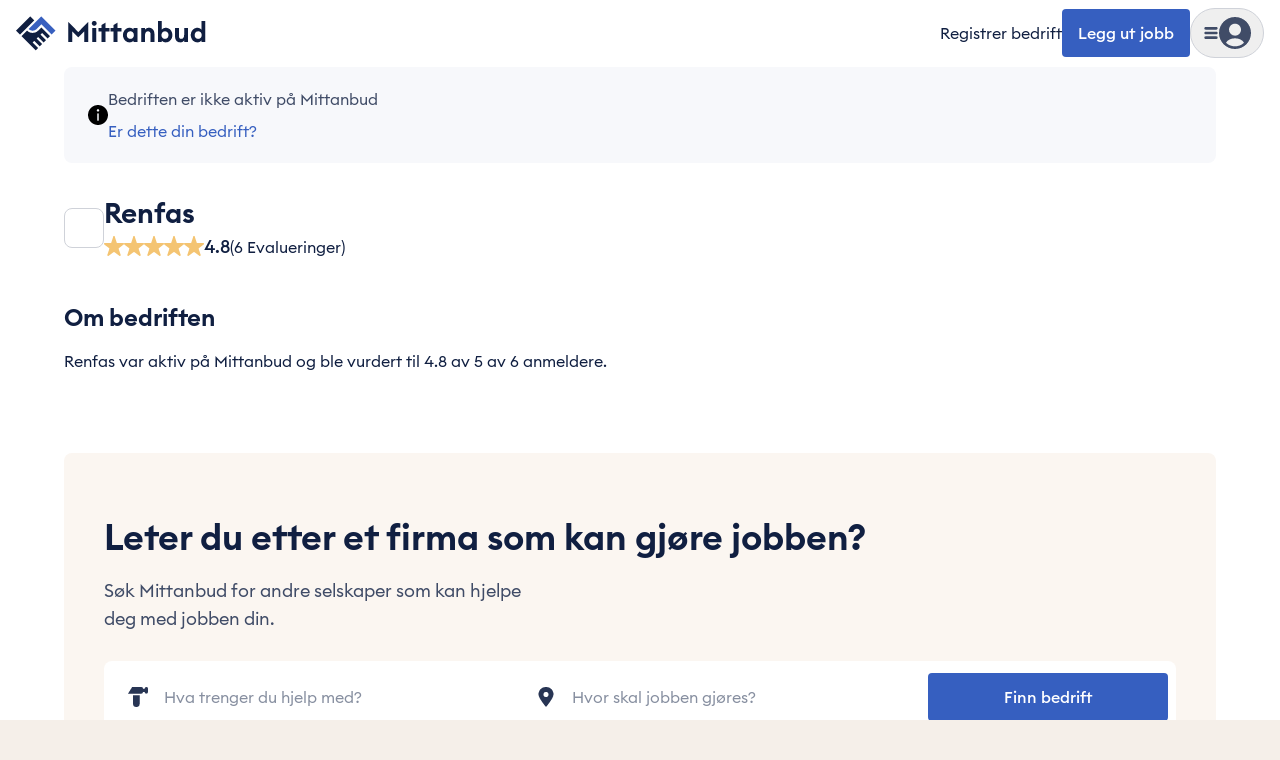

--- FILE ---
content_type: text/html; charset=utf-8
request_url: https://mittanbud.no/bedrift/3447527
body_size: 66768
content:
<!DOCTYPE html><html id="root" lang="nb" class="bg-beige-200 antialiased __variable_8ef410"><head><meta charSet="utf-8"/><meta name="viewport" content="width=device-width, initial-scale=1, maximum-scale=2"/><link rel="preload" href="https://cdn.mittanbud.no/mittanbud/public/pro/1.355.4/aa50db67889e61b514d104a4748b864c2b9d74fd-20260120153243/_next/static/media/90c337e48b1bc66d-s.p.woff2" as="font" crossorigin="" type="font/woff2"/><link rel="preload" href="https://cdn.mittanbud.no/mittanbud/public/pro/1.355.4/aa50db67889e61b514d104a4748b864c2b9d74fd-20260120153243/_next/static/media/a73fd360abad76dd-s.p.woff2" as="font" crossorigin="" type="font/woff2"/><link rel="stylesheet" href="https://cdn.mittanbud.no/mittanbud/public/pro/1.355.4/aa50db67889e61b514d104a4748b864c2b9d74fd-20260120153243/_next/static/css/3bf4006885cb2fca.css" data-precedence="next"/><link rel="stylesheet" href="https://cdn.mittanbud.no/mittanbud/public/pro/1.355.4/aa50db67889e61b514d104a4748b864c2b9d74fd-20260120153243/_next/static/css/e3c9d847081c4846.css" data-precedence="next"/><link rel="stylesheet" href="https://cdn.mittanbud.no/mittanbud/public/pro/1.355.4/aa50db67889e61b514d104a4748b864c2b9d74fd-20260120153243/_next/static/css/5ef1019dd2f2a6a4.css" data-precedence="next"/><link rel="stylesheet" href="https://cdn.mittanbud.no/mittanbud/public/pro/1.355.4/aa50db67889e61b514d104a4748b864c2b9d74fd-20260120153243/_next/static/css/b2b9c812d239f51d.css" data-precedence="next"/><link rel="preload" as="script" fetchPriority="low" href="https://cdn.mittanbud.no/mittanbud/public/pro/1.355.4/aa50db67889e61b514d104a4748b864c2b9d74fd-20260120153243/_next/static/chunks/webpack-cd449505d44bc47e.js"/><script src="https://cdn.mittanbud.no/mittanbud/public/pro/1.355.4/aa50db67889e61b514d104a4748b864c2b9d74fd-20260120153243/_next/static/chunks/747c8c03-ca05d0639477feee.js" async=""></script><script src="https://cdn.mittanbud.no/mittanbud/public/pro/1.355.4/aa50db67889e61b514d104a4748b864c2b9d74fd-20260120153243/_next/static/chunks/c34a130c-b7fe94f2c69e994d.js" async=""></script><script src="https://cdn.mittanbud.no/mittanbud/public/pro/1.355.4/aa50db67889e61b514d104a4748b864c2b9d74fd-20260120153243/_next/static/chunks/31819-59f26e770aa17960.js" async=""></script><script src="https://cdn.mittanbud.no/mittanbud/public/pro/1.355.4/aa50db67889e61b514d104a4748b864c2b9d74fd-20260120153243/_next/static/chunks/main-app-68c7fd945df021c7.js" async=""></script><script src="https://cdn.mittanbud.no/mittanbud/public/pro/1.355.4/aa50db67889e61b514d104a4748b864c2b9d74fd-20260120153243/_next/static/chunks/67996-798891fcc2fea5bb.js" async=""></script><script src="https://cdn.mittanbud.no/mittanbud/public/pro/1.355.4/aa50db67889e61b514d104a4748b864c2b9d74fd-20260120153243/_next/static/chunks/69390-aac4b5d2afd6ef07.js" async=""></script><script src="https://cdn.mittanbud.no/mittanbud/public/pro/1.355.4/aa50db67889e61b514d104a4748b864c2b9d74fd-20260120153243/_next/static/chunks/app/global-error-b1d002d6186245d2.js" async=""></script><script src="https://cdn.mittanbud.no/mittanbud/public/pro/1.355.4/aa50db67889e61b514d104a4748b864c2b9d74fd-20260120153243/_next/static/chunks/app/layout-bbfcb7136f84ad14.js" async=""></script><script src="https://cdn.mittanbud.no/mittanbud/public/pro/1.355.4/aa50db67889e61b514d104a4748b864c2b9d74fd-20260120153243/_next/static/chunks/43308-34e671d9fbc9db2d.js" async=""></script><script src="https://cdn.mittanbud.no/mittanbud/public/pro/1.355.4/aa50db67889e61b514d104a4748b864c2b9d74fd-20260120153243/_next/static/chunks/28534-1abde25124309185.js" async=""></script><script src="https://cdn.mittanbud.no/mittanbud/public/pro/1.355.4/aa50db67889e61b514d104a4748b864c2b9d74fd-20260120153243/_next/static/chunks/94887-9f6c3fe96965793a.js" async=""></script><script src="https://cdn.mittanbud.no/mittanbud/public/pro/1.355.4/aa50db67889e61b514d104a4748b864c2b9d74fd-20260120153243/_next/static/chunks/71154-829729f5d92ad6de.js" async=""></script><script src="https://cdn.mittanbud.no/mittanbud/public/pro/1.355.4/aa50db67889e61b514d104a4748b864c2b9d74fd-20260120153243/_next/static/chunks/34273-8f4761be2c4551e7.js" async=""></script><script src="https://cdn.mittanbud.no/mittanbud/public/pro/1.355.4/aa50db67889e61b514d104a4748b864c2b9d74fd-20260120153243/_next/static/chunks/35076-580a835d2101dd86.js" async=""></script><script src="https://cdn.mittanbud.no/mittanbud/public/pro/1.355.4/aa50db67889e61b514d104a4748b864c2b9d74fd-20260120153243/_next/static/chunks/9494-24ffa88b534e5e76.js" async=""></script><script src="https://cdn.mittanbud.no/mittanbud/public/pro/1.355.4/aa50db67889e61b514d104a4748b864c2b9d74fd-20260120153243/_next/static/chunks/21774-12abd4c33f1c404d.js" async=""></script><script src="https://cdn.mittanbud.no/mittanbud/public/pro/1.355.4/aa50db67889e61b514d104a4748b864c2b9d74fd-20260120153243/_next/static/chunks/4431-9ae815868c2ef6b2.js" async=""></script><script src="https://cdn.mittanbud.no/mittanbud/public/pro/1.355.4/aa50db67889e61b514d104a4748b864c2b9d74fd-20260120153243/_next/static/chunks/82128-bc602d7cff29f641.js" async=""></script><script src="https://cdn.mittanbud.no/mittanbud/public/pro/1.355.4/aa50db67889e61b514d104a4748b864c2b9d74fd-20260120153243/_next/static/chunks/92844-793483d0ccbbe902.js" async=""></script><script src="https://cdn.mittanbud.no/mittanbud/public/pro/1.355.4/aa50db67889e61b514d104a4748b864c2b9d74fd-20260120153243/_next/static/chunks/27407-a8cbb0ed9e744a6f.js" async=""></script><script src="https://cdn.mittanbud.no/mittanbud/public/pro/1.355.4/aa50db67889e61b514d104a4748b864c2b9d74fd-20260120153243/_next/static/chunks/92910-8cbb198f779deee5.js" async=""></script><script src="https://cdn.mittanbud.no/mittanbud/public/pro/1.355.4/aa50db67889e61b514d104a4748b864c2b9d74fd-20260120153243/_next/static/chunks/51964-36c080b2c0565000.js" async=""></script><script src="https://cdn.mittanbud.no/mittanbud/public/pro/1.355.4/aa50db67889e61b514d104a4748b864c2b9d74fd-20260120153243/_next/static/chunks/79148-d6127acf504126c5.js" async=""></script><script src="https://cdn.mittanbud.no/mittanbud/public/pro/1.355.4/aa50db67889e61b514d104a4748b864c2b9d74fd-20260120153243/_next/static/chunks/14116-823ea83a72012148.js" async=""></script><script src="https://cdn.mittanbud.no/mittanbud/public/pro/1.355.4/aa50db67889e61b514d104a4748b864c2b9d74fd-20260120153243/_next/static/chunks/81305-e497c7deb6cff062.js" async=""></script><script src="https://cdn.mittanbud.no/mittanbud/public/pro/1.355.4/aa50db67889e61b514d104a4748b864c2b9d74fd-20260120153243/_next/static/chunks/92518-a9bfffaa936dc04a.js" async=""></script><script src="https://cdn.mittanbud.no/mittanbud/public/pro/1.355.4/aa50db67889e61b514d104a4748b864c2b9d74fd-20260120153243/_next/static/chunks/87993-23466c3f763b804c.js" async=""></script><script src="https://cdn.mittanbud.no/mittanbud/public/pro/1.355.4/aa50db67889e61b514d104a4748b864c2b9d74fd-20260120153243/_next/static/chunks/22812-d12b6b3cdd18320c.js" async=""></script><script src="https://cdn.mittanbud.no/mittanbud/public/pro/1.355.4/aa50db67889e61b514d104a4748b864c2b9d74fd-20260120153243/_next/static/chunks/18663-23fecf7c1fe3adcf.js" async=""></script><script src="https://cdn.mittanbud.no/mittanbud/public/pro/1.355.4/aa50db67889e61b514d104a4748b864c2b9d74fd-20260120153243/_next/static/chunks/27553-7dc7b4607c875da1.js" async=""></script><script src="https://cdn.mittanbud.no/mittanbud/public/pro/1.355.4/aa50db67889e61b514d104a4748b864c2b9d74fd-20260120153243/_next/static/chunks/1966-0d3858949b35d5a6.js" async=""></script><script src="https://cdn.mittanbud.no/mittanbud/public/pro/1.355.4/aa50db67889e61b514d104a4748b864c2b9d74fd-20260120153243/_next/static/chunks/app/(site)/layout-99f12acedc6b1f00.js" async=""></script><script src="https://cdn.mittanbud.no/mittanbud/public/pro/1.355.4/aa50db67889e61b514d104a4748b864c2b9d74fd-20260120153243/_next/static/chunks/41320-b4894c700296ba2c.js" async=""></script><script src="https://cdn.mittanbud.no/mittanbud/public/pro/1.355.4/aa50db67889e61b514d104a4748b864c2b9d74fd-20260120153243/_next/static/chunks/app/not-found-f0c58499152a9efb.js" async=""></script><script src="https://cdn.mittanbud.no/mittanbud/public/pro/1.355.4/aa50db67889e61b514d104a4748b864c2b9d74fd-20260120153243/_next/static/chunks/68602-03ee9d0fbf1dfb98.js" async=""></script><script src="https://cdn.mittanbud.no/mittanbud/public/pro/1.355.4/aa50db67889e61b514d104a4748b864c2b9d74fd-20260120153243/_next/static/chunks/21209-b81dca121e088e67.js" async=""></script><script src="https://cdn.mittanbud.no/mittanbud/public/pro/1.355.4/aa50db67889e61b514d104a4748b864c2b9d74fd-20260120153243/_next/static/chunks/72822-66aaafa11e88d7cf.js" async=""></script><script src="https://cdn.mittanbud.no/mittanbud/public/pro/1.355.4/aa50db67889e61b514d104a4748b864c2b9d74fd-20260120153243/_next/static/chunks/21105-9e67bd2b9c272c9f.js" async=""></script><script src="https://cdn.mittanbud.no/mittanbud/public/pro/1.355.4/aa50db67889e61b514d104a4748b864c2b9d74fd-20260120153243/_next/static/chunks/15558-a3b4da0e9b646f55.js" async=""></script><script src="https://cdn.mittanbud.no/mittanbud/public/pro/1.355.4/aa50db67889e61b514d104a4748b864c2b9d74fd-20260120153243/_next/static/chunks/app/(site)/company/%5Bid%5D/page-d5cff7d284c8330c.js" async=""></script><link rel="preconnect" href="https://5fl9rxqb1i-dsn.algolia.net"/><link rel="preconnect" href="https://app.unleash-hosted.com"/><title>Renfas | Mittanbud</title><meta name="description" content="Renfas har utført 17 jobber på Mittanbud i Oslo, Viken, med et snitt på 4.83 av 5 stjerner."/><meta name="robots" content="noindex, nofollow"/><link rel="canonical" href="https://mittanbud.no/bedrift/3447527"/><meta property="og:title" content="Renfas | Mittanbud | Mittanbud"/><meta property="og:description" content="Renfas har utført 17 jobber på Mittanbud i Oslo, Viken, med et snitt på 4.83 av 5 stjerner."/><meta property="og:url" content="https://mittanbud.no"/><meta property="og:image" content="https://res.cloudinary.com/schibsted-norge-smb/image/authenticated/s--6zgZWDIW--/t_default_small/f_auto/dl1y3bkqpyescynkbkh8?_a=BAAARODQ"/><meta property="og:image:secure_url" content="https://res.cloudinary.com/schibsted-norge-smb/image/authenticated/s--6zgZWDIW--/t_default_small/f_auto/dl1y3bkqpyescynkbkh8?_a=BAAARODQ"/><meta property="og:image:alt" content="Renfas"/><meta property="og:image:width" content="1200"/><meta property="og:image:height" content="630"/><meta property="og:type" content="website"/><meta name="twitter:card" content="summary_large_image"/><meta name="twitter:title" content="Renfas | Mittanbud"/><meta name="twitter:description" content="Renfas har utført 17 jobber på Mittanbud i Oslo, Viken, med et snitt på 4.83 av 5 stjerner."/><meta name="twitter:image" content="https://res.cloudinary.com/schibsted-norge-smb/image/authenticated/s--6zgZWDIW--/t_default_small/f_auto/dl1y3bkqpyescynkbkh8?_a=BAAARODQ"/><link rel="icon" href="/icon.ico?d6b79d480dc3cc29" type="image/x-icon" sizes="32x32"/><meta name="next-size-adjust"/><script src="https://cdn.mittanbud.no/mittanbud/public/pro/1.355.4/aa50db67889e61b514d104a4748b864c2b9d74fd-20260120153243/_next/static/chunks/polyfills-42372ed130431b0a.js" noModule=""></script><script>(window[Symbol.for("ApolloSSRDataTransport")] ??= []).push({"rehydrate":{":Rkf9ukq:":{"data":undefined,"loading":true,"networkStatus":1,"called":true}},"events":[]})</script></head><body class="flex min-h-screen flex-col justify-start bg-base-white"><script>(self.__next_s=self.__next_s||[]).push([0,{"children":"\n            window.dataLayer = window.dataLayer || [];\n            function gtag(){dataLayer.push(arguments);}\n            window.gtag('consent', 'default', {\n              ad_storage: 'denied',\n              analytics_storage: 'denied',\n              ad_user_data: 'denied',\n              ad_personalization: 'denied',\n            });\n            (function(w,d,s,l,i){w[l]=w[l]||[];w[l].push({'gtm.start':\n            new Date().getTime(),event:'gtm.js'});var f=d.getElementsByTagName(s)[0],\n            j=d.createElement(s),dl=l!='dataLayer'?'&l='+l:'';j.async=true;j.src=\n            'https://www.googletagmanager.com/gtm.js?id='+i+dl;f.parentNode.insertBefore(j,f);\n            })(window,document,'script','dataLayer','GTM-TK7BTSQX');\n          ","id":"gtm-init"}])</script><noscript><iframe title="Google Tag Manager" src="https://www.googletagmanager.com/ns.html?id=GTM-TK7BTSQX" height="0" width="0" style="display:none;visibility:hidden"></iframe></noscript><!--$--><!--/$--><!--$--><!--/$--><header class="sticky top-0 z-20 w-full border-transparent border-b bg-base-white px-4 py-2"><div class="mx-auto grid w-full max-w-[2560px] grid-cols-[1fr_max-content] items-center"><div class="mx-auto grid w-full max-w-[2560px] grid-cols-[1fr_max-content] items-center"><a class="w-max" data-testid="header-logo" href="/"><svg height="42" viewBox="0 0 240 53" fill="none" xmlns="http://www.w3.org/2000/svg"><path d="M18.0021 5.50194L0.00268555 23.5013L5.00264 28.5013L23.002 10.5019L18.0021 5.50194Z" fill="#101F41"></path><path d="M16.0027 21.5013C17.329 22.827 19.1275 23.5716 21.0027 23.5716C22.8779 23.5716 24.6764 22.827 26.0027 21.5013L32.0027 15.5013L45.0027 28.5013L50.0027 23.5013L32.0027 5.50134L16.0027 21.5013Z" fill="#3960BF"></path><path d="M28.0027 23.5013C26.1461 25.3577 23.6282 26.4006 21.0027 26.4006C18.3772 26.4006 15.8593 25.3577 14.0027 23.5013L7.00269 30.5013L25.0027 48.5013L28.0027 45.5013L21.0027 38.5013L23.0027 36.5013L30.0027 43.5013L33.0027 40.5013L26.0027 33.5013L28.0027 31.5013L35.0027 38.5013L38.0027 35.5013L31.0027 28.5013L33.0027 26.5013L40.0027 33.5013L43.0027 30.5013L32.0027 19.5013L28.0027 23.5013Z" fill="#101F41"></path><path d="M66 37.9784H71.1308V24.4613L78.6325 32.1399L86.1341 24.4613V37.9784H91.265V12.4304L78.6325 25.3106L66 12.4304V37.9784Z" fill="#101F41"></path><path d="M98.8045 17.3843C100.538 17.3843 101.918 16.0043 101.918 14.3058C101.918 12.6073 100.538 11.2273 98.8045 11.2273C97.1414 11.2273 95.726 12.6073 95.726 14.3058C95.726 16.0043 97.1414 17.3843 98.8045 17.3843ZM96.3983 37.9784H101.246V20.2859H96.3983V37.9784Z" fill="#101F41"></path><path d="M108.06 37.9784H112.907V24.5321H118.251V20.2859H112.907V13.5273L108.06 16.3581V20.2859H104.132V24.5321H108.06V37.9784Z" fill="#101F41"></path><path d="M123.23 37.9784H128.077V24.5321H133.421V20.2859H128.077V13.5273L123.23 16.3581V20.2859H119.302V24.5321H123.23V37.9784Z" fill="#101F41"></path><path d="M143.424 38.3677C145.866 38.3677 147.706 37.1292 148.52 35.9969V37.9784H153.367V20.2859H148.52V22.2675C147.706 21.1351 145.866 19.8966 143.424 19.8966C138.718 19.8966 135.109 24.1429 135.109 29.1322C135.109 34.1215 138.718 38.3677 143.424 38.3677ZM144.45 33.9445C141.761 33.9445 139.992 31.9276 139.992 29.1322C139.992 26.3367 141.761 24.3198 144.45 24.3198C147.14 24.3198 148.909 26.3367 148.909 29.1322C148.909 31.9276 147.14 33.9445 144.45 33.9445Z" fill="#101F41"></path><path d="M158.08 37.9784H162.928V29.3445C162.928 25.9475 164.591 24.3198 166.856 24.3198C168.873 24.3198 169.97 25.8767 169.97 28.4245V37.9784H174.818V27.6106C174.818 23.0105 172.27 19.8966 167.988 19.8966C165.688 19.8966 163.884 20.8874 162.928 22.3028V20.2859H158.08V37.9784Z" fill="#101F41"></path><path d="M189.242 38.3677C193.948 38.3677 197.557 34.1215 197.557 29.1322C197.557 24.1429 193.948 19.8966 189.242 19.8966C186.8 19.8966 184.925 21.1351 184.111 22.2675V11.4396H179.263V37.9784H184.111V35.9969C184.925 37.1292 186.8 38.3677 189.242 38.3677ZM188.18 33.9445C185.491 33.9445 183.722 31.9276 183.722 29.1322C183.722 26.3367 185.491 24.3198 188.18 24.3198C190.869 24.3198 192.639 26.3367 192.639 29.1322C192.639 31.9276 190.869 33.9445 188.18 33.9445Z" fill="#101F41"></path><path d="M207.542 38.3677C209.807 38.3677 211.435 37.3769 212.39 35.9615V37.9784H217.238V20.2859H212.39V28.9199C212.39 32.3522 210.904 33.9445 208.745 33.9445C206.622 33.9445 205.738 32.423 205.738 29.7337V20.2859H200.89V30.5476C200.89 35.2184 203.296 38.3677 207.542 38.3677Z" fill="#101F41"></path><path d="M229.088 38.3677C231.53 38.3677 233.37 37.1292 234.184 35.9969V37.9784H239.031V11.4396H234.184V22.2675C233.37 21.1351 231.53 19.8966 229.088 19.8966C224.382 19.8966 220.773 24.1429 220.773 29.1322C220.773 34.1215 224.382 38.3677 229.088 38.3677ZM230.114 33.9445C227.425 33.9445 225.656 31.9276 225.656 29.1322C225.656 26.3367 227.425 24.3198 230.114 24.3198C232.803 24.3198 234.573 26.3367 234.573 29.1322C234.573 31.9276 232.803 33.9445 230.114 33.9445Z" fill="#101F41"></path></svg></a><div class="flex items-center gap-4"><a class="whitespace-nowrap text-xs hover:underline max-sm:hidden sm:text-[15px] sm:text-base" data-testid="header-register-company" href="/for-bedrifter">Registrer bedrift</a><a data-testid="header-post-job" class="relative inline-flex items-center justify-center gap-2 whitespace-nowrap rounded-md font-medium shadow-none outline-2 transition-colors focus-visible:outline disabled:cursor-not-allowed disabled:opacity-50 disabled:outline-none bg-blue-600 text-base-white outline-blue-500 px-4 py-[14px] text-base leading-sm hover:bg-blue-700 focus-visible:bg-blue-700 active:bg-blue-800 disabled:bg-gray-50 disabled:text-gray-700 max-sm:hidden" href="/legg-ut">Legg ut jobb</a><div class="group" data-is-open="false"><div class="pointer-events-none fixed top-0 left-0 size-full bg-gray-900/10 opacity-0 transition-opacity group-data-[is-open=true]:pointer-events-auto group-data-[is-open=true]:opacity-100"></div><button type="button" class="flex items-center gap-[10px] rounded-full border border-gray-300 p-[6px] transition-colors hover:bg-gray-50 sm:gap-4 sm:px-3 sm:py-2" aria-label="Vis meny" data-testid="header-menu-trigger"><svg fill="none" viewBox="0 0 24 24" data-name="MenuSolid" class="size-[14px] fill-gray-700 sm:size-4"><path d="M4 7h16c1.1 0 2-.9 2-2s-.9-2-2-2H4c-1.1 0-2 .9-2 2s.9 2 2 2m16 10H4c-1.1 0-2 .9-2 2s.9 2 2 2h16c1.1 0 2-.9 2-2s-.9-2-2-2m0-7H4c-1.1 0-2 .9-2 2s.9 2 2 2h16c1.1 0 2-.9 2-2s-.9-2-2-2"></path></svg><div class="relative size-8"><svg fill="none" viewBox="0 0 24 24" data-name="UserCircleSolid" class="size-8 fill-gray-700"><path d="M12 0C5.373 0 0 5.373 0 12s5.373 12 12 12 12-5.373 12-12S18.627 0 12 0m0 5c2.481 0 4.5 2.019 4.5 4.5S14.481 14 12 14a4.505 4.505 0 0 1-4.5-4.5C7.5 7.019 9.519 5 12 5m0 17c-2.58 0-4.927-.99-6.703-2.601C6.143 17.441 8.816 16 12 16s5.857 1.441 6.703 3.399A9.95 9.95 0 0 1 12 22"></path></svg></div></button><nav class="fixed top-0 right-0 z-20 flex h-[100dvh] w-[440px] max-w-full translate-x-full transform flex-col overflow-hidden bg-base-white transition-transform group-data-[is-open=true]:translate-x-0" aria-hidden="true" inert=""><div class="mt-4 mb-3 flex h-8 w-full flex-none justify-end pl-6"><button type="button" aria-label="Skjul meny" class="flex items-center justify-end px-6"><svg fill="none" viewBox="0 0 24 24" data-name="CancelSolid" class="size-4 fill-gray-900"><path d="m14.828 12 4.586-4.586a2 2 0 1 0-2.828-2.828L12 9.172 7.414 4.586a2 2 0 1 0-2.828 2.828L9.172 12l-4.586 4.586a2 2 0 1 0 2.828 2.828L12 14.828l4.586 4.586c.39.391.902.586 1.414.586a2 2 0 0 0 1.414-3.414z"></path></svg></button></div><div class="relative flex-1"><div class="absolute inset-0 flex w-full flex-col overflow-y-auto px-4 pt-1 pb-6 transition-transform duration-150 ease-in-out translate-x-0"><a class="flex w-full items-center gap-2 rounded px-2 py-4 font-medium text-lg hover:bg-gray-25" data-testid="header-menu-login" href="/logg-inn"><svg fill="none" viewBox="0 0 24 24" data-name="UserCircleSolid" class="size-10 fill-gray-700"><path d="M12 0C5.373 0 0 5.373 0 12s5.373 12 12 12 12-5.373 12-12S18.627 0 12 0m0 5c2.481 0 4.5 2.019 4.5 4.5S14.481 14 12 14a4.505 4.505 0 0 1-4.5-4.5C7.5 7.019 9.519 5 12 5m0 17c-2.58 0-4.927-.99-6.703-2.601C6.143 17.441 8.816 16 12 16s5.857 1.441 6.703 3.399A9.95 9.95 0 0 1 12 22"></path></svg>Logg inn</a><div data-orientation="horizontal" role="none" class="mx-auto h-[1px] w-[calc(100%-1rem)] border-t border-t-[#cfd2d9] bg-transparent my-3"></div><ul class="flex flex-col gap-1"><li><a class="flex rounded px-2 py-4 font-semibold text-blue-600 text-xl leading-sm hover:bg-gray-25" href="/legg-ut">Legg ut jobb</a></li><li><a class="flex rounded px-2 py-4 font-semibold text-blue-600 text-xl leading-sm hover:bg-gray-25" href="/for-bedrifter">Registrer bedrift</a></li></ul><div data-orientation="horizontal" role="none" class="mx-auto h-[1px] w-[calc(100%-1rem)] border-t border-t-[#cfd2d9] bg-transparent my-3"></div><h3 class="flex w-full items-center justify-between px-2 py-4 font-semibold text-2xl leading-base">Kategorier</h3><ul class="flex flex-col gap-1"><li><button type="button" class="flex w-full items-center justify-between rounded px-2 py-4 font-medium text-lg leading-sm hover:bg-gray-25">Håndverker<svg fill="none" viewBox="0 0 24 24" data-name="CaretRightSolid" class="size-4 fill-blue-600"><path d="M10.468 19.415 18 12l-7.532-7.415a2.06 2.06 0 0 0-2.873 0 1.98 1.98 0 0 0 0 2.829L12.254 12l-4.659 4.587A1.97 1.97 0 0 0 7 18.001c0 .534.211 1.036.595 1.414.792.78 2.082.78 2.873 0"></path></svg></button></li><li><button type="button" class="flex w-full items-center justify-between rounded px-2 py-4 font-medium text-lg leading-sm hover:bg-gray-25">Hus og hage<svg fill="none" viewBox="0 0 24 24" data-name="CaretRightSolid" class="size-4 fill-blue-600"><path d="M10.468 19.415 18 12l-7.532-7.415a2.06 2.06 0 0 0-2.873 0 1.98 1.98 0 0 0 0 2.829L12.254 12l-4.659 4.587A1.97 1.97 0 0 0 7 18.001c0 .534.211 1.036.595 1.414.792.78 2.082.78 2.873 0"></path></svg></button></li><li><button type="button" class="flex w-full items-center justify-between rounded px-2 py-4 font-medium text-lg leading-sm hover:bg-gray-25">Innvendig oppussing<svg fill="none" viewBox="0 0 24 24" data-name="CaretRightSolid" class="size-4 fill-blue-600"><path d="M10.468 19.415 18 12l-7.532-7.415a2.06 2.06 0 0 0-2.873 0 1.98 1.98 0 0 0 0 2.829L12.254 12l-4.659 4.587A1.97 1.97 0 0 0 7 18.001c0 .534.211 1.036.595 1.414.792.78 2.082.78 2.873 0"></path></svg></button></li><li><button type="button" class="flex w-full items-center justify-between rounded px-2 py-4 font-medium text-lg leading-sm hover:bg-gray-25">Bygge nytt<svg fill="none" viewBox="0 0 24 24" data-name="CaretRightSolid" class="size-4 fill-blue-600"><path d="M10.468 19.415 18 12l-7.532-7.415a2.06 2.06 0 0 0-2.873 0 1.98 1.98 0 0 0 0 2.829L12.254 12l-4.659 4.587A1.97 1.97 0 0 0 7 18.001c0 .534.211 1.036.595 1.414.792.78 2.082.78 2.873 0"></path></svg></button></li><li><button type="button" class="flex w-full items-center justify-between rounded px-2 py-4 font-medium text-lg leading-sm hover:bg-gray-25">Tjenester<svg fill="none" viewBox="0 0 24 24" data-name="CaretRightSolid" class="size-4 fill-blue-600"><path d="M10.468 19.415 18 12l-7.532-7.415a2.06 2.06 0 0 0-2.873 0 1.98 1.98 0 0 0 0 2.829L12.254 12l-4.659 4.587A1.97 1.97 0 0 0 7 18.001c0 .534.211 1.036.595 1.414.792.78 2.082.78 2.873 0"></path></svg></button></li><li><a class="flex w-full items-center justify-between rounded px-2 py-4 font-medium text-lg leading-sm hover:bg-gray-25" href="/bedriftsok">Bedriftssøk</a></li><li><a class="flex w-full items-center justify-between rounded px-2 py-4 font-medium text-lg leading-sm hover:bg-gray-25" href="/om/priskalkulator"><span class="flex items-center gap-1">Priskalkulator<div class="rounded bg-blue-600 px-2 py-0.5 text-base-white text-xs">Ny</div></span></a></li><li><a class="flex w-full items-center justify-between rounded px-2 py-4 font-medium text-lg leading-sm hover:bg-gray-25" href="/xl">Mittanbud XL</a></li><li><a class="flex w-full items-center justify-between rounded px-2 py-4 font-medium text-lg leading-sm hover:bg-gray-25" href="/borettslag-og-sameier">Borettslag og sameier</a></li></ul></div><div class="group absolute inset-0 flex w-full flex-col px-4 transition-transform duration-150 ease-in-out translate-x-full"><div class="hidden group-data-[category]:block"><button type="button" class="flex items-center gap-2 rounded px-2 py-3 font-medium text-blue-600 text-lg hover:text-gray-900"><svg fill="none" viewBox="0 0 24 24" data-name="CaretLeftSolid" class="size-4 fill-blue-600"><path d="M13.532 4.585 6 12l7.532 7.415a2.06 2.06 0 0 0 2.873 0 1.98 1.98 0 0 0 0-2.829L11.746 12l4.659-4.587A1.97 1.97 0 0 0 17 5.999a1.97 1.97 0 0 0-.595-1.414 2.056 2.056 0 0 0-2.873 0"></path></svg>Meny</button></div><div data-orientation="horizontal" role="none" class="mx-auto h-[1px] w-[calc(100%-1rem)] border-t border-t-[#cfd2d9] bg-transparent my-3"></div><div class="flex-1 overflow-y-auto pb-6"><div class="hidden group-data-[category=0]:block"><a class="flex w-full items-center justify-between px-2 py-4 font-semibold text-2xl leading-base rounded hover:bg-gray-25" href="/haandverker">Håndverker<svg fill="none" viewBox="0 0 24 24" data-name="CaretRightSolid" class="size-4 fill-blue-600"><path d="M10.468 19.415 18 12l-7.532-7.415a2.06 2.06 0 0 0-2.873 0 1.98 1.98 0 0 0 0 2.829L12.254 12l-4.659 4.587A1.97 1.97 0 0 0 7 18.001c0 .534.211 1.036.595 1.414.792.78 2.082.78 2.873 0"></path></svg></a><ul class="flex flex-col gap-1"><li><a class="flex items-center gap-1 rounded px-2 py-3 text-lg hover:bg-gray-25 md:py-4" href="/haandverker/snekker">Snekker</a></li><li><a class="flex items-center gap-1 rounded px-2 py-3 text-lg hover:bg-gray-25 md:py-4" href="/haandverker/roerlegger">Rørlegger</a></li><li><a class="flex items-center gap-1 rounded px-2 py-3 text-lg hover:bg-gray-25 md:py-4" href="/haandverker/maler">Maler</a></li><li><a class="flex items-center gap-1 rounded px-2 py-3 text-lg hover:bg-gray-25 md:py-4" href="/haandverker/elektriker">Elektriker</a></li><li><a class="flex items-center gap-1 rounded px-2 py-3 text-lg hover:bg-gray-25 md:py-4" href="/haandverker/murer">Murer</a></li><li><a class="flex items-center gap-1 rounded px-2 py-3 text-lg hover:bg-gray-25 md:py-4" href="/haandverker/flislegger">Flislegger</a></li><li><a class="flex items-center gap-1 rounded px-2 py-3 text-lg hover:bg-gray-25 md:py-4" href="/haandverker/taktekker">Taktekker</a></li><li><a class="flex items-center gap-1 rounded px-2 py-3 text-lg hover:bg-gray-25 md:py-4" href="/haandverker/toemrer">Tømrer</a></li><li><a class="flex items-center gap-1 rounded px-2 py-3 text-lg hover:bg-gray-25 md:py-4" href="/haandverker/maskinentreprenoer">Maskinentreprenør</a></li><li><a class="flex items-center gap-1 rounded px-2 py-3 text-lg hover:bg-gray-25 md:py-4" href="/haandverker/blikkenslager">Blikkenslager</a></li><li><a class="flex items-center gap-1 rounded px-2 py-3 text-lg hover:bg-gray-25 md:py-4" href="/haandverker/anleggsgartner">Anleggsgartner</a></li><li><a class="flex items-center gap-1 rounded px-2 py-3 text-lg hover:bg-gray-25 md:py-4" href="/haandverker/laasesmed">Låsesmed</a></li></ul></div><div class="hidden group-data-[category=1]:block"><a class="flex w-full items-center justify-between px-2 py-4 font-semibold text-2xl leading-base rounded hover:bg-gray-25" href="/hus-og-hage">Hus og hage<svg fill="none" viewBox="0 0 24 24" data-name="CaretRightSolid" class="size-4 fill-blue-600"><path d="M10.468 19.415 18 12l-7.532-7.415a2.06 2.06 0 0 0-2.873 0 1.98 1.98 0 0 0 0 2.829L12.254 12l-4.659 4.587A1.97 1.97 0 0 0 7 18.001c0 .534.211 1.036.595 1.414.792.78 2.082.78 2.873 0"></path></svg></a><ul class="flex flex-col gap-1"><li><a class="flex items-center gap-1 rounded px-2 py-3 text-lg hover:bg-gray-25 md:py-4" href="/hus-og-hage/varmepumpe">Varmepumpe</a></li><li><a class="flex items-center gap-1 rounded px-2 py-3 text-lg hover:bg-gray-25 md:py-4" href="/hus-og-hage/male-hus">Male hus</a></li><li><a class="flex items-center gap-1 rounded px-2 py-3 text-lg hover:bg-gray-25 md:py-4" href="/hus-og-hage/kledning">Kledning</a></li><li><a class="flex items-center gap-1 rounded px-2 py-3 text-lg hover:bg-gray-25 md:py-4" href="/hus-og-hage/vinterhage">Vinterhage</a></li><li><a class="flex items-center gap-1 rounded px-2 py-3 text-lg hover:bg-gray-25 md:py-4" href="/hus-og-hage/belegningsstein">Belegningsstein</a></li><li><a class="flex items-center gap-1 rounded px-2 py-3 text-lg hover:bg-gray-25 md:py-4" href="/hus-og-hage/tak">Legge og reparere tak</a></li><li><a class="flex items-center gap-1 rounded px-2 py-3 text-lg hover:bg-gray-25 md:py-4" href="/hus-og-hage/asfaltering">Asfaltering</a></li><li><a class="flex items-center gap-1 rounded px-2 py-3 text-lg hover:bg-gray-25 md:py-4" href="/hus-og-hage/grunnarbeid">Grunnarbeid</a></li><li><a class="flex items-center gap-1 rounded px-2 py-3 text-lg hover:bg-gray-25 md:py-4" href="/hus-og-hage/isolering">Isolere og etterisolere</a></li><li><a class="flex items-center gap-1 rounded px-2 py-3 text-lg hover:bg-gray-25 md:py-4" href="/hus-og-hage/fasadevask">Fasadevask</a></li><li><a class="flex items-center gap-1 rounded px-2 py-3 text-lg hover:bg-gray-25 md:py-4" href="/hus-og-hage/platting-terrasse">Platting og terrasse</a></li><li><a class="flex items-center gap-1 rounded px-2 py-3 text-lg hover:bg-gray-25 md:py-4" href="/hus-og-hage/riving">Riving</a></li><li><a class="flex items-center gap-1 rounded px-2 py-3 text-lg hover:bg-gray-25 md:py-4" href="/hus-og-hage/mur-og-betong">Mur og betong</a></li><li><a class="flex items-center gap-1 rounded px-2 py-3 text-lg hover:bg-gray-25 md:py-4" href="/hus-og-hage/pipe-skorstein">Pipe og skorstein</a></li><li><a class="flex items-center gap-1 rounded px-2 py-3 text-lg hover:bg-gray-25 md:py-4" href="/hus-og-hage/fasade">Fasade</a></li><li><a class="flex items-center gap-1 rounded px-2 py-3 text-lg hover:bg-gray-25 md:py-4" href="/hus-og-hage/vann-og-avloep">Vann og avløp</a></li><li><a class="flex items-center gap-1 rounded px-2 py-3 text-lg hover:bg-gray-25 md:py-4" href="/hus-og-hage/vindu-og-doer">Vindu og dør</a></li><li><a class="flex items-center gap-1 rounded px-2 py-3 text-lg hover:bg-gray-25 md:py-4" href="/hus-og-hage/hagearbeid">Hagearbeid</a></li><li><a class="flex items-center gap-1 rounded px-2 py-3 text-lg hover:bg-gray-25 md:py-4" href="/hus-og-hage/drivhus-pergola-hagestue">Drivhus og pergola</a></li><li><a class="flex items-center gap-1 rounded px-2 py-3 text-lg hover:bg-gray-25 md:py-4" href="/hus-og-hage/trefelling-stubbefres">Trefelling og stubbefresing</a></li><li><a class="flex items-center gap-1 rounded px-2 py-3 text-lg hover:bg-gray-25 md:py-4" href="/hus-og-hage/gjerde-og-port">Gjerde og port</a></li><li><a class="flex items-center gap-1 rounded px-2 py-3 text-lg hover:bg-gray-25 md:py-4" href="/hus-og-hage/landskapsarkitekt">Landskapsarkitekt</a></li></ul></div><div class="hidden group-data-[category=2]:block"><a class="flex w-full items-center justify-between px-2 py-4 font-semibold text-2xl leading-base rounded hover:bg-gray-25" href="/innvendig-oppussing">Innvendig oppussing<svg fill="none" viewBox="0 0 24 24" data-name="CaretRightSolid" class="size-4 fill-blue-600"><path d="M10.468 19.415 18 12l-7.532-7.415a2.06 2.06 0 0 0-2.873 0 1.98 1.98 0 0 0 0 2.829L12.254 12l-4.659 4.587A1.97 1.97 0 0 0 7 18.001c0 .534.211 1.036.595 1.414.792.78 2.082.78 2.873 0"></path></svg></a><ul class="flex flex-col gap-1"><li><a class="flex items-center gap-1 rounded px-2 py-3 text-lg hover:bg-gray-25 md:py-4" href="/innvendig-oppussing/pusse-opp-kjoekken">Pusse opp kjøkken</a></li><li><a class="flex items-center gap-1 rounded px-2 py-3 text-lg hover:bg-gray-25 md:py-4" href="/innvendig-oppussing/pusse-opp-bad">Pusse opp bad</a></li><li><a class="flex items-center gap-1 rounded px-2 py-3 text-lg hover:bg-gray-25 md:py-4" href="/innvendig-oppussing/gulv">Legge gulv</a></li><li><a class="flex items-center gap-1 rounded px-2 py-3 text-lg hover:bg-gray-25 md:py-4" href="/innvendig-oppussing/maling">Maling og tapetsering</a></li><li><a class="flex items-center gap-1 rounded px-2 py-3 text-lg hover:bg-gray-25 md:py-4" href="/innvendig-oppussing/flislegging">Flislegging</a></li><li><a class="flex items-center gap-1 rounded px-2 py-3 text-lg hover:bg-gray-25 md:py-4" href="/innvendig-oppussing/pusse-opp-leilighet">Pusse opp leilighet</a></li><li><a class="flex items-center gap-1 rounded px-2 py-3 text-lg hover:bg-gray-25 md:py-4" href="/innvendig-oppussing/vedovner">Vedovn</a></li><li><a class="flex items-center gap-1 rounded px-2 py-3 text-lg hover:bg-gray-25 md:py-4" href="/innvendig-oppussing/peis">Peis og kamin</a></li><li><a class="flex items-center gap-1 rounded px-2 py-3 text-lg hover:bg-gray-25 md:py-4" href="/innvendig-oppussing/stue-soverom-gang">Pusse opp oppholdsrom</a></li><li><a class="flex items-center gap-1 rounded px-2 py-3 text-lg hover:bg-gray-25 md:py-4" href="/innvendig-oppussing/pusse-opp-loft">Pusse opp loft</a></li><li><a class="flex items-center gap-1 rounded px-2 py-3 text-lg hover:bg-gray-25 md:py-4" href="/innvendig-oppussing/mikrosement">Mikrosement</a></li><li><a class="flex items-center gap-1 rounded px-2 py-3 text-lg hover:bg-gray-25 md:py-4" href="/innvendig-oppussing/pusse-opp-kjeller">Pusse opp kjeller</a></li><li><a class="flex items-center gap-1 rounded px-2 py-3 text-lg hover:bg-gray-25 md:py-4" href="/innvendig-oppussing/hybel-utleiedel">Bygge hybel og utleiedel</a></li><li><a class="flex items-center gap-1 rounded px-2 py-3 text-lg hover:bg-gray-25 md:py-4" href="/innvendig-oppussing/vaskerom">Pusse opp vaskerom</a></li><li><a class="flex items-center gap-1 rounded px-2 py-3 text-lg hover:bg-gray-25 md:py-4" href="/innvendig-oppussing/vatromsbelegg">Våtromsbelegg</a></li><li><a class="flex items-center gap-1 rounded px-2 py-3 text-lg hover:bg-gray-25 md:py-4" href="/innvendig-oppussing/membran">Legge membran</a></li><li><a class="flex items-center gap-1 rounded px-2 py-3 text-lg hover:bg-gray-25 md:py-4" href="/innvendig-oppussing/pigging-gulv">Pigge opp gulv</a></li><li><a class="flex items-center gap-1 rounded px-2 py-3 text-lg hover:bg-gray-25 md:py-4" href="/hus-og-hage/trapp">Pusse opp trapp</a></li><li><a class="flex items-center gap-1 rounded px-2 py-3 text-lg hover:bg-gray-25 md:py-4" href="/innvendig-oppussing/interioerarkitekt">Interiørarkitekt</a></li></ul></div><div class="hidden group-data-[category=3]:block"><a class="flex w-full items-center justify-between px-2 py-4 font-semibold text-2xl leading-base rounded hover:bg-gray-25" href="/bygge-nytt">Bygge nytt<svg fill="none" viewBox="0 0 24 24" data-name="CaretRightSolid" class="size-4 fill-blue-600"><path d="M10.468 19.415 18 12l-7.532-7.415a2.06 2.06 0 0 0-2.873 0 1.98 1.98 0 0 0 0 2.829L12.254 12l-4.659 4.587A1.97 1.97 0 0 0 7 18.001c0 .534.211 1.036.595 1.414.792.78 2.082.78 2.873 0"></path></svg></a><ul class="flex flex-col gap-1"><li><a class="flex items-center gap-1 rounded px-2 py-3 text-lg hover:bg-gray-25 md:py-4" href="/bygge-nytt/entreprenoer">Entreprenør</a></li><li><a class="flex items-center gap-1 rounded px-2 py-3 text-lg hover:bg-gray-25 md:py-4" href="/bygge-nytt/arkitekt">Arkitekt</a></li><li><a class="flex items-center gap-1 rounded px-2 py-3 text-lg hover:bg-gray-25 md:py-4" href="/bygge-nytt/byggefirma">Byggefirma</a></li><li><a class="flex items-center gap-1 rounded px-2 py-3 text-lg hover:bg-gray-25 md:py-4" href="/bygge-nytt/byggesoeknad">Byggesøknad</a></li><li><a class="flex items-center gap-1 rounded px-2 py-3 text-lg hover:bg-gray-25 md:py-4" href="/bygge-nytt/bygge-hus">Bygge hus</a></li><li><a class="flex items-center gap-1 rounded px-2 py-3 text-lg hover:bg-gray-25 md:py-4" href="/bygge-nytt/garasje">Bygge garasje</a></li><li><a class="flex items-center gap-1 rounded px-2 py-3 text-lg hover:bg-gray-25 md:py-4" href="/bygge-nytt/hytte">Bygge hytte</a></li><li><a class="flex items-center gap-1 rounded px-2 py-3 text-lg hover:bg-gray-25 md:py-4" href="/bygge-nytt/tilbygg">Bygge tilbygg</a></li><li><a class="flex items-center gap-1 rounded px-2 py-3 text-lg hover:bg-gray-25 md:py-4" href="/bygge-nytt/paabygg">Bygge påbygg</a></li><li><a class="flex items-center gap-1 rounded px-2 py-3 text-lg hover:bg-gray-25 md:py-4" href="/bygge-nytt/totalrenoveringavbolig">Totalrenovere bolig</a></li><li><a class="flex items-center gap-1 rounded px-2 py-3 text-lg hover:bg-gray-25 md:py-4" href="/bygge-nytt/ansvarlig-utforende">Ansvarlig utførende</a></li><li><a class="flex items-center gap-1 rounded px-2 py-3 text-lg hover:bg-gray-25 md:py-4" href="/bygge-nytt/prosjektleder">Prosjektleder</a></li><li><a class="flex items-center gap-1 rounded px-2 py-3 text-lg hover:bg-gray-25 md:py-4" href="/bygge-nytt/ansvarlig-kontrollerende">Ansvarlig kontrollerende</a></li><li><a class="flex items-center gap-1 rounded px-2 py-3 text-lg hover:bg-gray-25 md:py-4" href="/bygge-nytt/byggingenior">Byggingeniør<div class="rounded bg-blue-600 px-2 py-0.5 text-base-white text-xs">Ny</div></a></li><li><a class="flex items-center gap-1 rounded px-2 py-3 text-lg hover:bg-gray-25 md:py-4" href="/bygge-nytt/ferdighus-hytte">Ferdighus og ferdighytte</a></li></ul></div><div class="hidden group-data-[category=4]:block"><a class="flex w-full items-center justify-between px-2 py-4 font-semibold text-2xl leading-base rounded hover:bg-gray-25" href="/tjenester">Tjenester<svg fill="none" viewBox="0 0 24 24" data-name="CaretRightSolid" class="size-4 fill-blue-600"><path d="M10.468 19.415 18 12l-7.532-7.415a2.06 2.06 0 0 0-2.873 0 1.98 1.98 0 0 0 0 2.829L12.254 12l-4.659 4.587A1.97 1.97 0 0 0 7 18.001c0 .534.211 1.036.595 1.414.792.78 2.082.78 2.873 0"></path></svg></a><ul class="flex flex-col gap-1"><li><a class="flex items-center gap-1 rounded px-2 py-3 text-lg hover:bg-gray-25 md:py-4" href="/tjenester/rengjoering">Rengjøring</a></li><li><a class="flex items-center gap-1 rounded px-2 py-3 text-lg hover:bg-gray-25 md:py-4" href="/tjenester/bilverksted">Bilverksted</a></li><li><a class="flex items-center gap-1 rounded px-2 py-3 text-lg hover:bg-gray-25 md:py-4" href="/tjenester/solskjerming">Solskjerming</a></li><li><a class="flex items-center gap-1 rounded px-2 py-3 text-lg hover:bg-gray-25 md:py-4" href="/tjenester/transport">Transport</a></li><li><a class="flex items-center gap-1 rounded px-2 py-3 text-lg hover:bg-gray-25 md:py-4" href="/tjenester/flyttevask">Flyttevask</a></li><li><a class="flex items-center gap-1 rounded px-2 py-3 text-lg hover:bg-gray-25 md:py-4" href="/tjenester/flyttebyraa">Flyttebyrå</a></li><li><a class="flex items-center gap-1 rounded px-2 py-3 text-lg hover:bg-gray-25 md:py-4" href="/tjenester/skadedyrkontroll">Skadedyrkontroll</a></li><li><a class="flex items-center gap-1 rounded px-2 py-3 text-lg hover:bg-gray-25 md:py-4" href="/tjenester/mekanisk-verksted">Mekanisk verksted</a></li><li><a class="flex items-center gap-1 rounded px-2 py-3 text-lg hover:bg-gray-25 md:py-4" href="/tjenester/installasjon-og-montering">Installasjon og montering</a></li><li><a class="flex items-center gap-1 rounded px-2 py-3 text-lg hover:bg-gray-25 md:py-4" href="/tjenester/solcellepanel">Solcellepanel</a></li><li><a class="flex items-center gap-1 rounded px-2 py-3 text-lg hover:bg-gray-25 md:py-4" href="/tjenester/elektrikertjenester">Elektrikertjenester</a></li><li><a class="flex items-center gap-1 rounded px-2 py-3 text-lg hover:bg-gray-25 md:py-4" href="/tjenester/alarm-og-sikkerhet">Alarm og sikkerhet</a></li><li><a class="flex items-center gap-1 rounded px-2 py-3 text-lg hover:bg-gray-25 md:py-4" href="/tjenester/energiraadgiver">Energirådgiver<div class="rounded bg-blue-600 px-2 py-0.5 text-base-white text-xs">Ny</div></a></li><li><a class="flex items-center gap-1 rounded px-2 py-3 text-lg hover:bg-gray-25 md:py-4" href="/tjenester/eu-kontroll">EU-kontroll på bil</a></li><li><a class="flex items-center gap-1 rounded px-2 py-3 text-lg hover:bg-gray-25 md:py-4" href="/tjenester/hjul-dekkskift">Hjul og dekkskift</a></li><li><a class="flex items-center gap-1 rounded px-2 py-3 text-lg hover:bg-gray-25 md:py-4" href="/tjenester/utleie">Utleie</a></li><li><a class="flex items-center gap-1 rounded px-2 py-3 text-lg hover:bg-gray-25 md:py-4" href="/tjenester/takst">Takst</a></li><li><a class="flex items-center gap-1 rounded px-2 py-3 text-lg hover:bg-gray-25 md:py-4" href="/tjenester/elbillader">Elbillader</a></li><li><a class="flex items-center gap-1 rounded px-2 py-3 text-lg hover:bg-gray-25 md:py-4" href="/hus-og-hage/avfallshaandtering">Avfallshåndtering</a></li></ul></div><div class="hidden group-data-[category=5]:block"><a class="flex w-full items-center justify-between px-2 py-4 font-semibold text-2xl leading-base rounded hover:bg-gray-25" href="/bedriftsok">Bedriftssøk<svg fill="none" viewBox="0 0 24 24" data-name="CaretRightSolid" class="size-4 fill-blue-600"><path d="M10.468 19.415 18 12l-7.532-7.415a2.06 2.06 0 0 0-2.873 0 1.98 1.98 0 0 0 0 2.829L12.254 12l-4.659 4.587A1.97 1.97 0 0 0 7 18.001c0 .534.211 1.036.595 1.414.792.78 2.082.78 2.873 0"></path></svg></a><ul class="flex flex-col gap-1"></ul></div><div class="hidden group-data-[category=6]:block"><a class="flex w-full items-center justify-between px-2 py-4 font-semibold text-2xl leading-base rounded hover:bg-gray-25" href="/om/priskalkulator">Priskalkulator<svg fill="none" viewBox="0 0 24 24" data-name="CaretRightSolid" class="size-4 fill-blue-600"><path d="M10.468 19.415 18 12l-7.532-7.415a2.06 2.06 0 0 0-2.873 0 1.98 1.98 0 0 0 0 2.829L12.254 12l-4.659 4.587A1.97 1.97 0 0 0 7 18.001c0 .534.211 1.036.595 1.414.792.78 2.082.78 2.873 0"></path></svg></a><ul class="flex flex-col gap-1"></ul></div><div class="hidden group-data-[category=7]:block"><a class="flex w-full items-center justify-between px-2 py-4 font-semibold text-2xl leading-base rounded hover:bg-gray-25" href="/xl">Mittanbud XL<svg fill="none" viewBox="0 0 24 24" data-name="CaretRightSolid" class="size-4 fill-blue-600"><path d="M10.468 19.415 18 12l-7.532-7.415a2.06 2.06 0 0 0-2.873 0 1.98 1.98 0 0 0 0 2.829L12.254 12l-4.659 4.587A1.97 1.97 0 0 0 7 18.001c0 .534.211 1.036.595 1.414.792.78 2.082.78 2.873 0"></path></svg></a><ul class="flex flex-col gap-1"></ul></div><div class="hidden group-data-[category=8]:block"><a class="flex w-full items-center justify-between px-2 py-4 font-semibold text-2xl leading-base rounded hover:bg-gray-25" href="/borettslag-og-sameier">Borettslag og sameier<svg fill="none" viewBox="0 0 24 24" data-name="CaretRightSolid" class="size-4 fill-blue-600"><path d="M10.468 19.415 18 12l-7.532-7.415a2.06 2.06 0 0 0-2.873 0 1.98 1.98 0 0 0 0 2.829L12.254 12l-4.659 4.587A1.97 1.97 0 0 0 7 18.001c0 .534.211 1.036.595 1.414.792.78 2.082.78 2.873 0"></path></svg></a><ul class="flex flex-col gap-1"></ul></div></div></div></div></nav></div></div></div></div></header><main><div class="mx-auto max-w-6xl"><div class="flex items-center gap-4 rounded-lg bg-blue-25 px-6 py-5"><svg fill="none" viewBox="0 0 24 24" data-name="InfoSolid" class="size-5 fill-base-black"><path d="M12 0C5.373 0 0 5.37 0 12c0 6.627 5.373 12 12 12s12-5.373 12-12c0-6.63-5.373-12-12-12m1 18a1 1 0 0 1-2 0v-7a1 1 0 0 1 2 0zM12 8a1.5 1.5 0 1 1 .001-3.001A1.5 1.5 0 0 1 12 8"></path></svg><div><p class="mb-2 text-gray-700">Bedriften er ikke aktiv på Mittanbud</p><a href="/for-bedrifter"><p class="text-blue-600">Er dette din bedrift?</p></a></div></div><div class="mt-8 flex w-full flex-col items-center justify-center gap-4 md:flex-row md:justify-start md:gap-8"><span class="inline-flex shrink-0 items-center justify-center overflow-hidden font-medium size-10 p-1 text-md text-yellow-900 border border-gray-300 bg-base-white rounded-lg"></span><div><h1 class="font-semibold text-2xl md:text-3xl">Renfas</h1><div class="flex flex-col items-center md:flex-row md:items-center md:gap-2"><div class="relative flex items-center gap-1 font-medium text-lg"><svg fill="none" viewBox="0 0 24 24" data-name="StarSolid" class="size-5 fill-yellow-400"><path d="M23.951 9.069A1.005 1.005 0 0 0 23 8.347h-7.613L12.948.715A1 1 0 0 0 12 0c-.431 0-.813.287-.949.714L8.613 8.348H1c-.433 0-.817.29-.951.72s.013.901.363 1.167l6.115 4.641-2.476 7.75c-.137.429.006.9.354 1.17a.966.966 0 0 0 1.175.01L12 19.021l6.419 4.784a.97.97 0 0 0 1.175-.01 1.07 1.07 0 0 0 .354-1.17l-2.476-7.75 6.115-4.641c.351-.265.498-.737.364-1.165"></path></svg><svg fill="none" viewBox="0 0 24 24" data-name="StarSolid" class="size-5 fill-yellow-400"><path d="M23.951 9.069A1.005 1.005 0 0 0 23 8.347h-7.613L12.948.715A1 1 0 0 0 12 0c-.431 0-.813.287-.949.714L8.613 8.348H1c-.433 0-.817.29-.951.72s.013.901.363 1.167l6.115 4.641-2.476 7.75c-.137.429.006.9.354 1.17a.966.966 0 0 0 1.175.01L12 19.021l6.419 4.784a.97.97 0 0 0 1.175-.01 1.07 1.07 0 0 0 .354-1.17l-2.476-7.75 6.115-4.641c.351-.265.498-.737.364-1.165"></path></svg><svg fill="none" viewBox="0 0 24 24" data-name="StarSolid" class="size-5 fill-yellow-400"><path d="M23.951 9.069A1.005 1.005 0 0 0 23 8.347h-7.613L12.948.715A1 1 0 0 0 12 0c-.431 0-.813.287-.949.714L8.613 8.348H1c-.433 0-.817.29-.951.72s.013.901.363 1.167l6.115 4.641-2.476 7.75c-.137.429.006.9.354 1.17a.966.966 0 0 0 1.175.01L12 19.021l6.419 4.784a.97.97 0 0 0 1.175-.01 1.07 1.07 0 0 0 .354-1.17l-2.476-7.75 6.115-4.641c.351-.265.498-.737.364-1.165"></path></svg><svg fill="none" viewBox="0 0 24 24" data-name="StarSolid" class="size-5 fill-yellow-400"><path d="M23.951 9.069A1.005 1.005 0 0 0 23 8.347h-7.613L12.948.715A1 1 0 0 0 12 0c-.431 0-.813.287-.949.714L8.613 8.348H1c-.433 0-.817.29-.951.72s.013.901.363 1.167l6.115 4.641-2.476 7.75c-.137.429.006.9.354 1.17a.966.966 0 0 0 1.175.01L12 19.021l6.419 4.784a.97.97 0 0 0 1.175-.01 1.07 1.07 0 0 0 .354-1.17l-2.476-7.75 6.115-4.641c.351-.265.498-.737.364-1.165"></path></svg><svg fill="none" viewBox="0 0 24 24" data-name="StarSolid" class="size-5 fill-yellow-400"><path d="M23.951 9.069A1.005 1.005 0 0 0 23 8.347h-7.613L12.948.715A1 1 0 0 0 12 0c-.431 0-.813.287-.949.714L8.613 8.348H1c-.433 0-.817.29-.951.72s.013.901.363 1.167l6.115 4.641-2.476 7.75c-.137.429.006.9.354 1.17a.966.966 0 0 0 1.175.01L12 19.021l6.419 4.784a.97.97 0 0 0 1.175-.01 1.07 1.07 0 0 0 .354-1.17l-2.476-7.75 6.115-4.641c.351-.265.498-.737.364-1.165"></path></svg><span class="pt-[2px]">4.8</span></div><span class="md:translate-y-px">(<!-- -->6 Evalueringer<!-- -->)</span></div></div></div><div class="mt-10 mb-20"><h2 class="font-semibold text-2xl">Om bedriften</h2><p class="mt-4">Renfas var aktiv på Mittanbud og ble vurdert til 4.8 av 5 av 6 anmeldere.</p></div><section class="relative flex w-full flex-col justify-center pb-[72px] md:pb-[120px]"><div class="mx-auto w-full max-w-6xl px-6 md:px-16 xl:px-0"><div class="relative rounded-lg bg-beige-100 px-6 py-12 sm:px-10 sm:py-16"><div class="absolute inset-0 size-full overflow-clip rounded-lg"><div class="absolute top-0 right-0 hidden h-44 w-32 sm:block"><img alt="" loading="lazy" decoding="async" data-nimg="fill" style="position:absolute;height:100%;width:100%;left:0;top:0;right:0;bottom:0;color:transparent" sizes="100vw" srcSet="/_next/image?url=https%3A%2F%2Fcdn.mittanbud.no%2Fmittanbud%2Fpublic%2Fpro%2F1.355.4%2Faa50db67889e61b514d104a4748b864c2b9d74fd-20260120153243%2F_next%2Fstatic%2Fmedia%2FgreenBrushStrokeRotated.0d0334b1.png&amp;w=321&amp;q=75 321w, /_next/image?url=https%3A%2F%2Fcdn.mittanbud.no%2Fmittanbud%2Fpublic%2Fpro%2F1.355.4%2Faa50db67889e61b514d104a4748b864c2b9d74fd-20260120153243%2F_next%2Fstatic%2Fmedia%2FgreenBrushStrokeRotated.0d0334b1.png&amp;w=376&amp;q=75 376w, /_next/image?url=https%3A%2F%2Fcdn.mittanbud.no%2Fmittanbud%2Fpublic%2Fpro%2F1.355.4%2Faa50db67889e61b514d104a4748b864c2b9d74fd-20260120153243%2F_next%2Fstatic%2Fmedia%2FgreenBrushStrokeRotated.0d0334b1.png&amp;w=415&amp;q=75 415w, /_next/image?url=https%3A%2F%2Fcdn.mittanbud.no%2Fmittanbud%2Fpublic%2Fpro%2F1.355.4%2Faa50db67889e61b514d104a4748b864c2b9d74fd-20260120153243%2F_next%2Fstatic%2Fmedia%2FgreenBrushStrokeRotated.0d0334b1.png&amp;w=576&amp;q=75 576w, /_next/image?url=https%3A%2F%2Fcdn.mittanbud.no%2Fmittanbud%2Fpublic%2Fpro%2F1.355.4%2Faa50db67889e61b514d104a4748b864c2b9d74fd-20260120153243%2F_next%2Fstatic%2Fmedia%2FgreenBrushStrokeRotated.0d0334b1.png&amp;w=770&amp;q=75 770w, /_next/image?url=https%3A%2F%2Fcdn.mittanbud.no%2Fmittanbud%2Fpublic%2Fpro%2F1.355.4%2Faa50db67889e61b514d104a4748b864c2b9d74fd-20260120153243%2F_next%2Fstatic%2Fmedia%2FgreenBrushStrokeRotated.0d0334b1.png&amp;w=992&amp;q=75 992w, /_next/image?url=https%3A%2F%2Fcdn.mittanbud.no%2Fmittanbud%2Fpublic%2Fpro%2F1.355.4%2Faa50db67889e61b514d104a4748b864c2b9d74fd-20260120153243%2F_next%2Fstatic%2Fmedia%2FgreenBrushStrokeRotated.0d0334b1.png&amp;w=1200&amp;q=75 1200w" src="/_next/image?url=https%3A%2F%2Fcdn.mittanbud.no%2Fmittanbud%2Fpublic%2Fpro%2F1.355.4%2Faa50db67889e61b514d104a4748b864c2b9d74fd-20260120153243%2F_next%2Fstatic%2Fmedia%2FgreenBrushStrokeRotated.0d0334b1.png&amp;w=1200&amp;q=75"/></div><div class="absolute bottom-0 left-0 hidden h-36 w-52 sm:block"><img alt="" loading="lazy" decoding="async" data-nimg="fill" style="position:absolute;height:100%;width:100%;left:0;top:0;right:0;bottom:0;color:transparent" sizes="100vw" srcSet="/_next/image?url=https%3A%2F%2Fcdn.mittanbud.no%2Fmittanbud%2Fpublic%2Fpro%2F1.355.4%2Faa50db67889e61b514d104a4748b864c2b9d74fd-20260120153243%2F_next%2Fstatic%2Fmedia%2Fwood-shavings-rotated.706b4af9.png&amp;w=321&amp;q=75 321w, /_next/image?url=https%3A%2F%2Fcdn.mittanbud.no%2Fmittanbud%2Fpublic%2Fpro%2F1.355.4%2Faa50db67889e61b514d104a4748b864c2b9d74fd-20260120153243%2F_next%2Fstatic%2Fmedia%2Fwood-shavings-rotated.706b4af9.png&amp;w=376&amp;q=75 376w, /_next/image?url=https%3A%2F%2Fcdn.mittanbud.no%2Fmittanbud%2Fpublic%2Fpro%2F1.355.4%2Faa50db67889e61b514d104a4748b864c2b9d74fd-20260120153243%2F_next%2Fstatic%2Fmedia%2Fwood-shavings-rotated.706b4af9.png&amp;w=415&amp;q=75 415w, /_next/image?url=https%3A%2F%2Fcdn.mittanbud.no%2Fmittanbud%2Fpublic%2Fpro%2F1.355.4%2Faa50db67889e61b514d104a4748b864c2b9d74fd-20260120153243%2F_next%2Fstatic%2Fmedia%2Fwood-shavings-rotated.706b4af9.png&amp;w=576&amp;q=75 576w, /_next/image?url=https%3A%2F%2Fcdn.mittanbud.no%2Fmittanbud%2Fpublic%2Fpro%2F1.355.4%2Faa50db67889e61b514d104a4748b864c2b9d74fd-20260120153243%2F_next%2Fstatic%2Fmedia%2Fwood-shavings-rotated.706b4af9.png&amp;w=770&amp;q=75 770w, /_next/image?url=https%3A%2F%2Fcdn.mittanbud.no%2Fmittanbud%2Fpublic%2Fpro%2F1.355.4%2Faa50db67889e61b514d104a4748b864c2b9d74fd-20260120153243%2F_next%2Fstatic%2Fmedia%2Fwood-shavings-rotated.706b4af9.png&amp;w=992&amp;q=75 992w, /_next/image?url=https%3A%2F%2Fcdn.mittanbud.no%2Fmittanbud%2Fpublic%2Fpro%2F1.355.4%2Faa50db67889e61b514d104a4748b864c2b9d74fd-20260120153243%2F_next%2Fstatic%2Fmedia%2Fwood-shavings-rotated.706b4af9.png&amp;w=1200&amp;q=75 1200w" src="/_next/image?url=https%3A%2F%2Fcdn.mittanbud.no%2Fmittanbud%2Fpublic%2Fpro%2F1.355.4%2Faa50db67889e61b514d104a4748b864c2b9d74fd-20260120153243%2F_next%2Fstatic%2Fmedia%2Fwood-shavings-rotated.706b4af9.png&amp;w=1200&amp;q=75"/></div></div><div class="relative"><div class="mb-7 flex items-end gap-16"><div class="flex-1"><h3 class="mb-5 font-semibold text-3xl sm:text-4xl lg:text-5xl">Leter du etter et firma som kan gjøre jobben?</h3><div class="max-w-md text-gray-700 text-lg"><p>Søk Mittanbud for andre selskaper som kan hjelpe deg med jobben din.</p></div></div><div class="relative mr-20 hidden h-20 w-32 lg:block"><img alt="" loading="lazy" decoding="async" data-nimg="fill" class="cover" style="position:absolute;height:100%;width:100%;left:0;top:0;right:0;bottom:0;color:transparent" sizes="100vw" srcSet="/_next/image?url=https%3A%2F%2Fcdn.mittanbud.no%2Fmittanbud%2Fpublic%2Fpro%2F1.355.4%2Faa50db67889e61b514d104a4748b864c2b9d74fd-20260120153243%2F_next%2Fstatic%2Fmedia%2Fblue-arrow.918f3567.png&amp;w=321&amp;q=75 321w, /_next/image?url=https%3A%2F%2Fcdn.mittanbud.no%2Fmittanbud%2Fpublic%2Fpro%2F1.355.4%2Faa50db67889e61b514d104a4748b864c2b9d74fd-20260120153243%2F_next%2Fstatic%2Fmedia%2Fblue-arrow.918f3567.png&amp;w=376&amp;q=75 376w, /_next/image?url=https%3A%2F%2Fcdn.mittanbud.no%2Fmittanbud%2Fpublic%2Fpro%2F1.355.4%2Faa50db67889e61b514d104a4748b864c2b9d74fd-20260120153243%2F_next%2Fstatic%2Fmedia%2Fblue-arrow.918f3567.png&amp;w=415&amp;q=75 415w, /_next/image?url=https%3A%2F%2Fcdn.mittanbud.no%2Fmittanbud%2Fpublic%2Fpro%2F1.355.4%2Faa50db67889e61b514d104a4748b864c2b9d74fd-20260120153243%2F_next%2Fstatic%2Fmedia%2Fblue-arrow.918f3567.png&amp;w=576&amp;q=75 576w, /_next/image?url=https%3A%2F%2Fcdn.mittanbud.no%2Fmittanbud%2Fpublic%2Fpro%2F1.355.4%2Faa50db67889e61b514d104a4748b864c2b9d74fd-20260120153243%2F_next%2Fstatic%2Fmedia%2Fblue-arrow.918f3567.png&amp;w=770&amp;q=75 770w, /_next/image?url=https%3A%2F%2Fcdn.mittanbud.no%2Fmittanbud%2Fpublic%2Fpro%2F1.355.4%2Faa50db67889e61b514d104a4748b864c2b9d74fd-20260120153243%2F_next%2Fstatic%2Fmedia%2Fblue-arrow.918f3567.png&amp;w=992&amp;q=75 992w, /_next/image?url=https%3A%2F%2Fcdn.mittanbud.no%2Fmittanbud%2Fpublic%2Fpro%2F1.355.4%2Faa50db67889e61b514d104a4748b864c2b9d74fd-20260120153243%2F_next%2Fstatic%2Fmedia%2Fblue-arrow.918f3567.png&amp;w=1200&amp;q=75 1200w" src="/_next/image?url=https%3A%2F%2Fcdn.mittanbud.no%2Fmittanbud%2Fpublic%2Fpro%2F1.355.4%2Faa50db67889e61b514d104a4748b864c2b9d74fd-20260120153243%2F_next%2Fstatic%2Fmedia%2Fblue-arrow.918f3567.png&amp;w=1200&amp;q=75"/></div></div><form><div class="flex w-full flex-col items-center gap-2 rounded-lg bg-base-white p-4 lg:flex-row lg:p-2"><div class="relative w-full flex-1 border-gray-300 border-b lg:w-unset lg:border-b-0"><div class="[&amp;&gt;div]:shadow-none"><div role="combobox" aria-expanded="false" aria-haspopup="listbox" aria-controls=":Raqijsvej9ukq:" aria-labelledby=":Raqijsvej9ukqH1:" aria-owns=":Raqijsvej9ukq:" aria-busy="false" class="relative shadow-[0px_6px_15px_0px_#0000000d]" data-testid="combobox-combobox-worktype-:r2qijsvej9ukq:"><label id=":Raqijsvej9ukqH1:" for="combobox-worktype-:R2qijsvej9ukq:"></label><div class="sr-only" id="combobox-worktype-:R2qijsvej9ukq:-instructions">Use up and down arrow keys to navigate options, Enter to select, and Escape to close</div><div class="grid w-full text-gray-900 ring-inset transition-all has-[:focus-visible:hover]:bg-base-white has-[:focus-visible]:ring-2 has-[:focus-visible]:ring-blue-600 text-base grid-cols-[max-content_1fr] pl-4 rounded-lg py-1 border-none bg-transparent ring-0 ring-transparent focus-within:ring-0 focus-within:ring-transparent hover:bg-transparent [&amp;&gt;div]:border-none [&amp;&gt;div]:ring-0 [&amp;&gt;div]:ring-transparent [&amp;&gt;div]:focus-within:ring-0 [&amp;&gt;div]:hover:bg-transparent [&amp;&gt;div]:!rounded-md"><div class="flex items-center"><svg fill="none" viewBox="0 0 24 24" data-name="HammerSolid" class="h-5 w-5 fill-gray-800"><path d="M22 0a2 2 0 0 0-2 2h-2a2 2 0 0 0-2-2H5L0 8h16a2 2 0 0 0 2-2h2a2 2 0 0 0 4 0V2a2 2 0 0 0-2-2M6 20a4 4 0 0 0 8 0V10H6z"></path></svg></div><div class="w-full"><input class="w-full min-w-0 truncate bg-base-transparent px-4 text-gray-900 outline-none file:cursor-pointer file:border-0 file:bg-base-transparent file:font-medium file:text-gray-900 placeholder:text-gray-500 disabled:cursor-not-allowed disabled:placeholder:text-gray-500 py-3 text-base file:text-base data-[com-onepassword-filled]:bg-clip-text" placeholder="Hva trenger du hjelp med?" id="combobox-worktype-:R2qijsvej9ukq:" role="searchbox" autoComplete="off" aria-autocomplete="list" aria-controls=":Raqijsvej9ukq:" aria-expanded="false" aria-describedby="combobox-worktype-:R2qijsvej9ukq:-instructions " data-testid="combobox-input-combobox-worktype-:r2qijsvej9ukq:" data-lpignore="true" value=""/></div></div></div></div></div><div class="relative w-full flex-1 lg:w-unset"><div class="[&amp;&gt;div]:shadow-none"><div role="combobox" aria-expanded="false" aria-haspopup="listbox" aria-controls=":Rbaijsvej9ukq:" aria-labelledby=":Rbaijsvej9ukqH1:" aria-owns=":Rbaijsvej9ukq:" aria-busy="false" class="relative shadow-[0px_6px_15px_0px_#0000000d]" data-testid="combobox-combobox-geo-:r3aijsvej9ukq:"><label id=":Rbaijsvej9ukqH1:" for="combobox-geo-:R3aijsvej9ukq:"></label><div class="sr-only" id="combobox-geo-:R3aijsvej9ukq:-instructions">Use up and down arrow keys to navigate options, Enter to select, and Escape to close</div><div class="grid w-full text-gray-900 ring-inset transition-all has-[:focus-visible:hover]:bg-base-white has-[:focus-visible]:ring-2 has-[:focus-visible]:ring-blue-600 text-base grid-cols-[max-content_1fr] pl-4 rounded-lg py-1 border-none bg-transparent ring-0 ring-transparent focus-within:ring-0 focus-within:ring-transparent hover:bg-transparent [&amp;&gt;div]:border-none [&amp;&gt;div]:ring-0 [&amp;&gt;div]:ring-transparent [&amp;&gt;div]:focus-within:ring-0 [&amp;&gt;div]:hover:bg-transparent [&amp;&gt;div]:!rounded-md"><div class="flex items-center"><svg fill="none" viewBox="0 0 24 24" data-name="LocationSolid" class="h-5 w-5 fill-gray-800"><path d="M12.001 0C6 0 3 4.5 3 9s9.001 15 9.001 15S21 13.5 21 9s-3-9-8.999-9M12 12a3 3 0 1 1 0-6 3 3 0 0 1 0 6"></path></svg></div><div class="w-full"><input class="w-full min-w-0 truncate bg-base-transparent px-4 text-gray-900 outline-none file:cursor-pointer file:border-0 file:bg-base-transparent file:font-medium file:text-gray-900 placeholder:text-gray-500 disabled:cursor-not-allowed disabled:placeholder:text-gray-500 py-3 text-base file:text-base data-[com-onepassword-filled]:bg-clip-text" placeholder="Hvor skal jobben gjøres?" id="combobox-geo-:R3aijsvej9ukq:" role="searchbox" autoComplete="off" aria-autocomplete="list" aria-controls=":Rbaijsvej9ukq:" aria-expanded="false" aria-describedby="combobox-geo-:R3aijsvej9ukq:-instructions " data-testid="combobox-input-combobox-geo-:r3aijsvej9ukq:" data-lpignore="true" value=""/></div></div></div></div></div><button class="relative inline-flex items-center justify-center gap-2 whitespace-nowrap rounded-md font-medium shadow-none outline-2 transition-colors focus-visible:outline disabled:cursor-not-allowed disabled:opacity-50 disabled:outline-none bg-blue-600 text-base-white outline-blue-500 px-4 py-[14px] text-base leading-sm hover:bg-blue-700 focus-visible:bg-blue-700 active:bg-blue-800 disabled:bg-gray-50 disabled:text-gray-700 w-full flex-1 lg:max-w-60" type="submit">Finn bedrift</button></div></form></div></div></div></section><section class="flex flex-col gap-y-8 pb-16"><div><h2 class="font-semibold text-2xl text-gray-900">Renfas har vist interesse for følgende:</h2></div><div class="flex flex-wrap gap-4"><a class="flex items-center gap-2 rounded-lg bg-blue-25 p-2 font-medium text-base text-blue-600 transition-colors hover:text-blue-700 hover:underline" href="/hus-og-hage/fasadevask/baerum"><svg fill="none" viewBox="0 0 24 24" data-name="LocationSolid" class="h-4 w-4 flex-shrink-0 fill-base-black"><path d="M12.001 0C6 0 3 4.5 3 9s9.001 15 9.001 15S21 13.5 21 9s-3-9-8.999-9M12 12a3 3 0 1 1 0-6 3 3 0 0 1 0 6"></path></svg><span>Fasadevask<!-- --> - <!-- -->Bærum</span></a><a class="flex items-center gap-2 rounded-lg bg-blue-25 p-2 font-medium text-base text-blue-600 transition-colors hover:text-blue-700 hover:underline" href="/hus-og-hage/fasadevask/moss"><svg fill="none" viewBox="0 0 24 24" data-name="LocationSolid" class="h-4 w-4 flex-shrink-0 fill-base-black"><path d="M12.001 0C6 0 3 4.5 3 9s9.001 15 9.001 15S21 13.5 21 9s-3-9-8.999-9M12 12a3 3 0 1 1 0-6 3 3 0 0 1 0 6"></path></svg><span>Fasadevask<!-- --> - <!-- -->Moss</span></a><a class="flex items-center gap-2 rounded-lg bg-blue-25 p-2 font-medium text-base text-blue-600 transition-colors hover:text-blue-700 hover:underline" href="/hus-og-hage/fasadevask/drammen"><svg fill="none" viewBox="0 0 24 24" data-name="LocationSolid" class="h-4 w-4 flex-shrink-0 fill-base-black"><path d="M12.001 0C6 0 3 4.5 3 9s9.001 15 9.001 15S21 13.5 21 9s-3-9-8.999-9M12 12a3 3 0 1 1 0-6 3 3 0 0 1 0 6"></path></svg><span>Fasadevask<!-- --> - <!-- -->Drammen</span></a><a class="flex items-center gap-2 rounded-lg bg-blue-25 p-2 font-medium text-base text-blue-600 transition-colors hover:text-blue-700 hover:underline" href="/hus-og-hage/fasadevask/jevnaker"><svg fill="none" viewBox="0 0 24 24" data-name="LocationSolid" class="h-4 w-4 flex-shrink-0 fill-base-black"><path d="M12.001 0C6 0 3 4.5 3 9s9.001 15 9.001 15S21 13.5 21 9s-3-9-8.999-9M12 12a3 3 0 1 1 0-6 3 3 0 0 1 0 6"></path></svg><span>Fasadevask<!-- --> - <!-- -->Jevnaker</span></a><a class="flex items-center gap-2 rounded-lg bg-blue-25 p-2 font-medium text-base text-blue-600 transition-colors hover:text-blue-700 hover:underline" href="/hus-og-hage/fasadevask/nesodden"><svg fill="none" viewBox="0 0 24 24" data-name="LocationSolid" class="h-4 w-4 flex-shrink-0 fill-base-black"><path d="M12.001 0C6 0 3 4.5 3 9s9.001 15 9.001 15S21 13.5 21 9s-3-9-8.999-9M12 12a3 3 0 1 1 0-6 3 3 0 0 1 0 6"></path></svg><span>Fasadevask<!-- --> - <!-- -->Nesodden</span></a><a class="flex items-center gap-2 rounded-lg bg-blue-25 p-2 font-medium text-base text-blue-600 transition-colors hover:text-blue-700 hover:underline" href="/hus-og-hage/fasadevask/frogn"><svg fill="none" viewBox="0 0 24 24" data-name="LocationSolid" class="h-4 w-4 flex-shrink-0 fill-base-black"><path d="M12.001 0C6 0 3 4.5 3 9s9.001 15 9.001 15S21 13.5 21 9s-3-9-8.999-9M12 12a3 3 0 1 1 0-6 3 3 0 0 1 0 6"></path></svg><span>Fasadevask<!-- --> - <!-- -->Frogn</span></a><a class="flex items-center gap-2 rounded-lg bg-blue-25 p-2 font-medium text-base text-blue-600 transition-colors hover:text-blue-700 hover:underline" href="/hus-og-hage/fasadevask/nittedal"><svg fill="none" viewBox="0 0 24 24" data-name="LocationSolid" class="h-4 w-4 flex-shrink-0 fill-base-black"><path d="M12.001 0C6 0 3 4.5 3 9s9.001 15 9.001 15S21 13.5 21 9s-3-9-8.999-9M12 12a3 3 0 1 1 0-6 3 3 0 0 1 0 6"></path></svg><span>Fasadevask<!-- --> - <!-- -->Nittedal</span></a><a class="flex items-center gap-2 rounded-lg bg-blue-25 p-2 font-medium text-base text-blue-600 transition-colors hover:text-blue-700 hover:underline" href="/hus-og-hage/fasadevask/loerenskog"><svg fill="none" viewBox="0 0 24 24" data-name="LocationSolid" class="h-4 w-4 flex-shrink-0 fill-base-black"><path d="M12.001 0C6 0 3 4.5 3 9s9.001 15 9.001 15S21 13.5 21 9s-3-9-8.999-9M12 12a3 3 0 1 1 0-6 3 3 0 0 1 0 6"></path></svg><span>Fasadevask<!-- --> - <!-- -->Lørenskog</span></a><a class="flex items-center gap-2 rounded-lg bg-blue-25 p-2 font-medium text-base text-blue-600 transition-colors hover:text-blue-700 hover:underline" href="/hus-og-hage/fasadevask/enebakk"><svg fill="none" viewBox="0 0 24 24" data-name="LocationSolid" class="h-4 w-4 flex-shrink-0 fill-base-black"><path d="M12.001 0C6 0 3 4.5 3 9s9.001 15 9.001 15S21 13.5 21 9s-3-9-8.999-9M12 12a3 3 0 1 1 0-6 3 3 0 0 1 0 6"></path></svg><span>Fasadevask<!-- --> - <!-- -->Enebakk</span></a><a class="flex items-center gap-2 rounded-lg bg-blue-25 p-2 font-medium text-base text-blue-600 transition-colors hover:text-blue-700 hover:underline" href="/hus-og-hage/fasadevask/lunner"><svg fill="none" viewBox="0 0 24 24" data-name="LocationSolid" class="h-4 w-4 flex-shrink-0 fill-base-black"><path d="M12.001 0C6 0 3 4.5 3 9s9.001 15 9.001 15S21 13.5 21 9s-3-9-8.999-9M12 12a3 3 0 1 1 0-6 3 3 0 0 1 0 6"></path></svg><span>Fasadevask<!-- --> - <!-- -->Lunner</span></a><a class="flex items-center gap-2 rounded-lg bg-blue-25 p-2 font-medium text-base text-blue-600 transition-colors hover:text-blue-700 hover:underline" href="/hus-og-hage/fasadevask/nordre-follo"><svg fill="none" viewBox="0 0 24 24" data-name="LocationSolid" class="h-4 w-4 flex-shrink-0 fill-base-black"><path d="M12.001 0C6 0 3 4.5 3 9s9.001 15 9.001 15S21 13.5 21 9s-3-9-8.999-9M12 12a3 3 0 1 1 0-6 3 3 0 0 1 0 6"></path></svg><span>Fasadevask<!-- --> - <!-- -->Nordre Follo</span></a><a class="flex items-center gap-2 rounded-lg bg-blue-25 p-2 font-medium text-base text-blue-600 transition-colors hover:text-blue-700 hover:underline" href="/hus-og-hage/fasadevask/asker"><svg fill="none" viewBox="0 0 24 24" data-name="LocationSolid" class="h-4 w-4 flex-shrink-0 fill-base-black"><path d="M12.001 0C6 0 3 4.5 3 9s9.001 15 9.001 15S21 13.5 21 9s-3-9-8.999-9M12 12a3 3 0 1 1 0-6 3 3 0 0 1 0 6"></path></svg><span>Fasadevask<!-- --> - <!-- -->Asker</span></a><a class="flex items-center gap-2 rounded-lg bg-blue-25 p-2 font-medium text-base text-blue-600 transition-colors hover:text-blue-700 hover:underline" href="/hus-og-hage/fasadevask/raelingen"><svg fill="none" viewBox="0 0 24 24" data-name="LocationSolid" class="h-4 w-4 flex-shrink-0 fill-base-black"><path d="M12.001 0C6 0 3 4.5 3 9s9.001 15 9.001 15S21 13.5 21 9s-3-9-8.999-9M12 12a3 3 0 1 1 0-6 3 3 0 0 1 0 6"></path></svg><span>Fasadevask<!-- --> - <!-- -->Rælingen</span></a><a class="flex items-center gap-2 rounded-lg bg-blue-25 p-2 font-medium text-base text-blue-600 transition-colors hover:text-blue-700 hover:underline" href="/hus-og-hage/fasadevask/nannestad"><svg fill="none" viewBox="0 0 24 24" data-name="LocationSolid" class="h-4 w-4 flex-shrink-0 fill-base-black"><path d="M12.001 0C6 0 3 4.5 3 9s9.001 15 9.001 15S21 13.5 21 9s-3-9-8.999-9M12 12a3 3 0 1 1 0-6 3 3 0 0 1 0 6"></path></svg><span>Fasadevask<!-- --> - <!-- -->Nannestad</span></a><a class="flex items-center gap-2 rounded-lg bg-blue-25 p-2 font-medium text-base text-blue-600 transition-colors hover:text-blue-700 hover:underline" href="/hus-og-hage/fasadevask/oslo"><svg fill="none" viewBox="0 0 24 24" data-name="LocationSolid" class="h-4 w-4 flex-shrink-0 fill-base-black"><path d="M12.001 0C6 0 3 4.5 3 9s9.001 15 9.001 15S21 13.5 21 9s-3-9-8.999-9M12 12a3 3 0 1 1 0-6 3 3 0 0 1 0 6"></path></svg><span>Fasadevask<!-- --> - <!-- -->Oslo</span></a><a class="flex items-center gap-2 rounded-lg bg-blue-25 p-2 font-medium text-base text-blue-600 transition-colors hover:text-blue-700 hover:underline" href="/hus-og-hage/fasadevask/eidsvoll"><svg fill="none" viewBox="0 0 24 24" data-name="LocationSolid" class="h-4 w-4 flex-shrink-0 fill-base-black"><path d="M12.001 0C6 0 3 4.5 3 9s9.001 15 9.001 15S21 13.5 21 9s-3-9-8.999-9M12 12a3 3 0 1 1 0-6 3 3 0 0 1 0 6"></path></svg><span>Fasadevask<!-- --> - <!-- -->Eidsvoll</span></a><a class="flex items-center gap-2 rounded-lg bg-blue-25 p-2 font-medium text-base text-blue-600 transition-colors hover:text-blue-700 hover:underline" href="/hus-og-hage/fasadevask/aas"><svg fill="none" viewBox="0 0 24 24" data-name="LocationSolid" class="h-4 w-4 flex-shrink-0 fill-base-black"><path d="M12.001 0C6 0 3 4.5 3 9s9.001 15 9.001 15S21 13.5 21 9s-3-9-8.999-9M12 12a3 3 0 1 1 0-6 3 3 0 0 1 0 6"></path></svg><span>Fasadevask<!-- --> - <!-- -->Ås</span></a><a class="flex items-center gap-2 rounded-lg bg-blue-25 p-2 font-medium text-base text-blue-600 transition-colors hover:text-blue-700 hover:underline" href="/hus-og-hage/fasadevask/vestby"><svg fill="none" viewBox="0 0 24 24" data-name="LocationSolid" class="h-4 w-4 flex-shrink-0 fill-base-black"><path d="M12.001 0C6 0 3 4.5 3 9s9.001 15 9.001 15S21 13.5 21 9s-3-9-8.999-9M12 12a3 3 0 1 1 0-6 3 3 0 0 1 0 6"></path></svg><span>Fasadevask<!-- --> - <!-- -->Vestby</span></a><a class="flex items-center gap-2 rounded-lg bg-blue-25 p-2 font-medium text-base text-blue-600 transition-colors hover:text-blue-700 hover:underline" href="/hus-og-hage/fasadevask/lier"><svg fill="none" viewBox="0 0 24 24" data-name="LocationSolid" class="h-4 w-4 flex-shrink-0 fill-base-black"><path d="M12.001 0C6 0 3 4.5 3 9s9.001 15 9.001 15S21 13.5 21 9s-3-9-8.999-9M12 12a3 3 0 1 1 0-6 3 3 0 0 1 0 6"></path></svg><span>Fasadevask<!-- --> - <!-- -->Lier</span></a><a class="flex items-center gap-2 rounded-lg bg-blue-25 p-2 font-medium text-base text-blue-600 transition-colors hover:text-blue-700 hover:underline" href="/hus-og-hage/fasadevask/lillestroem"><svg fill="none" viewBox="0 0 24 24" data-name="LocationSolid" class="h-4 w-4 flex-shrink-0 fill-base-black"><path d="M12.001 0C6 0 3 4.5 3 9s9.001 15 9.001 15S21 13.5 21 9s-3-9-8.999-9M12 12a3 3 0 1 1 0-6 3 3 0 0 1 0 6"></path></svg><span>Fasadevask<!-- --> - <!-- -->Lillestrøm</span></a></div></section><div class="mb-20 flex flex-col items-center justify-center rounded-lg bg-beige-100 px-1 py-14 md:px-6 md:py-20"><h1 class="mb-1 font-semibold text-2xl md:text-3xl">Usikker på hvilket selskap du skal velge?</h1><p class="text-gray-700">Registrer jobben din på Mittanbud, så hjelper vi deg med å finne den rette bedriften for deg.</p><a class="mt-8" href="/legg-ut"><span class="relative inline-flex items-center justify-center gap-2 whitespace-nowrap rounded-md font-medium shadow-none outline-2 transition-colors focus-visible:outline disabled:cursor-not-allowed disabled:opacity-50 disabled:outline-none bg-blue-600 text-base-white outline-blue-500 px-4 py-[14px] text-base leading-sm hover:bg-blue-700 focus-visible:bg-blue-700 active:bg-blue-800 disabled:bg-gray-50 disabled:text-gray-700 w-full lg:mt-0 lg:w-auto text-base">Registrer jobben din</span></a></div></div></main><footer class="bg-blue-900"><div class="mx-auto w-full max-w-[1152px] xl:px-0 grid grid-cols-1 gap-x-6 gap-y-12 px-6 pt-16 pb-24 md:grid-cols-2 md:px-16 lg:gap-x-8 lg:grid-cols-4"><div><a class="mb-4 inline-flex font-medium text-base-white hover:underline" href="/om">Om Mittanbud</a><ul><li class="mb-3"><a class="text-blue-100 hover:underline" href="/om/kontakt">Kontakt</a></li><li class="mb-3"><a class="text-blue-100 hover:underline" href="/presse">Presse</a></li><li class="mb-3"><a target="_blank" rel="noopener" class="text-blue-100 hover:underline" href="https://www.mittanbudmarketplaces.com/">Karriere</a></li><li class="mb-3"><a class="text-blue-100 hover:underline" href="/om/vaar-historie">Vår historie</a></li><li class="mb-3"><a class="text-blue-100 hover:underline" href="/om/priskalkulator">Priskalkulator</a></li></ul></div><div><a class="mb-4 inline-flex font-medium text-base-white hover:underline" href="/privatperson">For privatperson</a><ul><li class="mb-3"><a class="text-blue-100 hover:underline" href="/privatperson/aktuelt">Aktuelt</a></li><li class="mb-3"><a class="text-blue-100 hover:underline" href="/inspirasjon">Inspirasjon</a></li><li class="mb-3"><a class="text-blue-100 hover:underline" href="/privatperson/startguide/hjelpesenter">Hjelpesenter</a></li><li class="mb-3"><a class="text-blue-100 hover:underline" href="/privatperson/referanser">Referanser</a></li><li class="mb-3"><a class="text-blue-100 hover:underline" href="/privatperson/startguide">Startguide</a></li></ul></div><div><a class="mb-4 inline-flex font-medium text-base-white hover:underline" href="/proff">For bedrifter</a><ul><li class="mb-3"><a class="text-blue-100 hover:underline" href="/for-bedrifter">Registrer bedrift</a></li><li class="mb-3"><a class="text-blue-100 hover:underline" href="/proff/referanser">Referanser</a></li><li class="mb-3"><a class="text-blue-100 hover:underline" href="/proff/aktuelt">Aktuelt</a></li><li class="mb-3"><a class="text-blue-100 hover:underline" href="/proff/startguide">Startguide</a></li><li class="mb-3"><a class="text-blue-100 hover:underline" href="/proff/verktoeykasse">Fordeler</a></li></ul></div><div><p class="mb-4 font-medium text-base-white">Kundeservice</p><ul class="text-blue-100"><li class="mb-3">09:00 - 16:00 på hverdager. Stengt i helgene</li><li class="mb-3"></li><li class="mb-3">Send e-post:<!-- --> <a href="mailto:info@mittanbud.no" class="hover:underline">info@mittanbud.no</a></li><li>Ring oss:<!-- --> <a href="tel:+4722000930" class="hover:underline">22 00 09 30</a></li></ul></div></div><div class="bg-blue-950 px-6 py-8 text-base-white md:px-16"><div class="mx-auto w-full max-w-[1152px] px-2 xl:px-0 grid grid-cols-1 gap-4 lg:grid-cols-[1fr_max-content]"><div class="order-2 mt-6 lg:order-1 lg:mt-0"><svg height="42" viewBox="0 0 240 53" fill="none" xmlns="http://www.w3.org/2000/svg"><path d="M18.0021 5.50194L0.00268555 23.5013L5.00264 28.5013L23.002 10.5019L18.0021 5.50194Z" fill="#fff"></path><path d="M16.0027 21.5013C17.329 22.827 19.1275 23.5716 21.0027 23.5716C22.8779 23.5716 24.6764 22.827 26.0027 21.5013L32.0027 15.5013L45.0027 28.5013L50.0027 23.5013L32.0027 5.50134L16.0027 21.5013Z" fill="#fff"></path><path d="M28.0027 23.5013C26.1461 25.3577 23.6282 26.4006 21.0027 26.4006C18.3772 26.4006 15.8593 25.3577 14.0027 23.5013L7.00269 30.5013L25.0027 48.5013L28.0027 45.5013L21.0027 38.5013L23.0027 36.5013L30.0027 43.5013L33.0027 40.5013L26.0027 33.5013L28.0027 31.5013L35.0027 38.5013L38.0027 35.5013L31.0027 28.5013L33.0027 26.5013L40.0027 33.5013L43.0027 30.5013L32.0027 19.5013L28.0027 23.5013Z" fill="#fff"></path><path d="M66 37.9784H71.1308V24.4613L78.6325 32.1399L86.1341 24.4613V37.9784H91.265V12.4304L78.6325 25.3106L66 12.4304V37.9784Z" fill="#fff"></path><path d="M98.8045 17.3843C100.538 17.3843 101.918 16.0043 101.918 14.3058C101.918 12.6073 100.538 11.2273 98.8045 11.2273C97.1414 11.2273 95.726 12.6073 95.726 14.3058C95.726 16.0043 97.1414 17.3843 98.8045 17.3843ZM96.3983 37.9784H101.246V20.2859H96.3983V37.9784Z" fill="#fff"></path><path d="M108.06 37.9784H112.907V24.5321H118.251V20.2859H112.907V13.5273L108.06 16.3581V20.2859H104.132V24.5321H108.06V37.9784Z" fill="#fff"></path><path d="M123.23 37.9784H128.077V24.5321H133.421V20.2859H128.077V13.5273L123.23 16.3581V20.2859H119.302V24.5321H123.23V37.9784Z" fill="#fff"></path><path d="M143.424 38.3677C145.866 38.3677 147.706 37.1292 148.52 35.9969V37.9784H153.367V20.2859H148.52V22.2675C147.706 21.1351 145.866 19.8966 143.424 19.8966C138.718 19.8966 135.109 24.1429 135.109 29.1322C135.109 34.1215 138.718 38.3677 143.424 38.3677ZM144.45 33.9445C141.761 33.9445 139.992 31.9276 139.992 29.1322C139.992 26.3367 141.761 24.3198 144.45 24.3198C147.14 24.3198 148.909 26.3367 148.909 29.1322C148.909 31.9276 147.14 33.9445 144.45 33.9445Z" fill="#fff"></path><path d="M158.08 37.9784H162.928V29.3445C162.928 25.9475 164.591 24.3198 166.856 24.3198C168.873 24.3198 169.97 25.8767 169.97 28.4245V37.9784H174.818V27.6106C174.818 23.0105 172.27 19.8966 167.988 19.8966C165.688 19.8966 163.884 20.8874 162.928 22.3028V20.2859H158.08V37.9784Z" fill="#fff"></path><path d="M189.242 38.3677C193.948 38.3677 197.557 34.1215 197.557 29.1322C197.557 24.1429 193.948 19.8966 189.242 19.8966C186.8 19.8966 184.925 21.1351 184.111 22.2675V11.4396H179.263V37.9784H184.111V35.9969C184.925 37.1292 186.8 38.3677 189.242 38.3677ZM188.18 33.9445C185.491 33.9445 183.722 31.9276 183.722 29.1322C183.722 26.3367 185.491 24.3198 188.18 24.3198C190.869 24.3198 192.639 26.3367 192.639 29.1322C192.639 31.9276 190.869 33.9445 188.18 33.9445Z" fill="#fff"></path><path d="M207.542 38.3677C209.807 38.3677 211.435 37.3769 212.39 35.9615V37.9784H217.238V20.2859H212.39V28.9199C212.39 32.3522 210.904 33.9445 208.745 33.9445C206.622 33.9445 205.738 32.423 205.738 29.7337V20.2859H200.89V30.5476C200.89 35.2184 203.296 38.3677 207.542 38.3677Z" fill="#fff"></path><path d="M229.088 38.3677C231.53 38.3677 233.37 37.1292 234.184 35.9969V37.9784H239.031V11.4396H234.184V22.2675C233.37 21.1351 231.53 19.8966 229.088 19.8966C224.382 19.8966 220.773 24.1429 220.773 29.1322C220.773 34.1215 224.382 38.3677 229.088 38.3677ZM230.114 33.9445C227.425 33.9445 225.656 31.9276 225.656 29.1322C225.656 26.3367 227.425 24.3198 230.114 24.3198C232.803 24.3198 234.573 26.3367 234.573 29.1322C234.573 31.9276 232.803 33.9445 230.114 33.9445Z" fill="#fff"></path></svg><span>Mittanbud Marketplaces AS © 2026</span></div><div class="order-1 mt-8 flex gap-4 self-center lg:order-2 xl:mt-0"><a target="_blank" rel="noopener" class="group inline-flex size-10 items-center justify-center rounded-full border border-base-white hover:border-blue-100" href="https://www.facebook.com/mittanbud"><svg width="18" height="18" viewBox="0 0 18 18" fill="none" xmlns="http://www.w3.org/2000/svg" class="fill-base-white group-hover:fill-blue-100"><title>Facebook</title><path d="M17.3337 9.0013C17.3337 4.4013 13.6003 0.667969 9.00033 0.667969C4.40033 0.667969 0.666992 4.4013 0.666992 9.0013C0.666992 13.0346 3.53366 16.393 7.33366 17.168V11.5013H5.66699V9.0013H7.33366V6.91797C7.33366 5.30964 8.64199 4.0013 10.2503 4.0013H12.3337V6.5013H10.667C10.2087 6.5013 9.83366 6.8763 9.83366 7.33464V9.0013H12.3337V11.5013H9.83366V17.293C14.042 16.8763 17.3337 13.3263 17.3337 9.0013Z"></path></svg></a><a target="_blank" rel="noopener" class="group inline-flex size-10 items-center justify-center rounded-full border border-base-white hover:border-blue-100" href="https://www.instagram.com/mittanbud"><svg width="18" height="18" viewBox="0 0 18 18" fill="none" xmlns="http://www.w3.org/2000/svg" class="fill-base-white group-hover:fill-blue-100"><title>Instagram</title><path d="M5.49935 0.667969H12.4993C15.166 0.667969 17.3327 2.83464 17.3327 5.5013V12.5013C17.3327 13.7832 16.8235 15.0126 15.917 15.919C15.0106 16.8254 13.7812 17.3346 12.4993 17.3346H5.49935C2.83268 17.3346 0.666016 15.168 0.666016 12.5013V5.5013C0.666016 4.21942 1.17524 2.99005 2.08167 2.08362C2.98809 1.17719 4.21747 0.667969 5.49935 0.667969ZM5.33268 2.33464C4.53703 2.33464 3.77397 2.65071 3.21136 3.21332C2.64875 3.77592 2.33268 4.53899 2.33268 5.33464V12.668C2.33268 14.3263 3.67435 15.668 5.33268 15.668H12.666C13.4617 15.668 14.2247 15.3519 14.7873 14.7893C15.3499 14.2267 15.666 13.4636 15.666 12.668V5.33464C15.666 3.6763 14.3243 2.33464 12.666 2.33464H5.33268ZM13.3743 3.58464C13.6506 3.58464 13.9156 3.69438 14.1109 3.88973C14.3063 4.08508 14.416 4.35003 14.416 4.6263C14.416 4.90257 14.3063 5.16752 14.1109 5.36287C13.9156 5.55822 13.6506 5.66797 13.3743 5.66797C13.0981 5.66797 12.8331 5.55822 12.6378 5.36287C12.4424 5.16752 12.3327 4.90257 12.3327 4.6263C12.3327 4.35003 12.4424 4.08508 12.6378 3.88973C12.8331 3.69438 13.0981 3.58464 13.3743 3.58464ZM8.99935 4.83464C10.1044 4.83464 11.1642 5.27362 11.9456 6.05502C12.727 6.83643 13.166 7.89623 13.166 9.0013C13.166 10.1064 12.727 11.1662 11.9456 11.9476C11.1642 12.729 10.1044 13.168 8.99935 13.168C7.89428 13.168 6.83447 12.729 6.05307 11.9476C5.27167 11.1662 4.83268 10.1064 4.83268 9.0013C4.83268 7.89623 5.27167 6.83643 6.05307 6.05502C6.83447 5.27362 7.89428 4.83464 8.99935 4.83464ZM8.99935 6.5013C8.33631 6.5013 7.70042 6.76469 7.23158 7.23353C6.76274 7.70238 6.49935 8.33826 6.49935 9.0013C6.49935 9.66434 6.76274 10.3002 7.23158 10.7691C7.70042 11.2379 8.33631 11.5013 8.99935 11.5013C9.66239 11.5013 10.2983 11.2379 10.7671 10.7691C11.236 10.3002 11.4993 9.66434 11.4993 9.0013C11.4993 8.33826 11.236 7.70238 10.7671 7.23353C10.2983 6.76469 9.66239 6.5013 8.99935 6.5013Z"></path></svg></a></div></div><div class="mx-auto w-full max-w-[1152px] px-2 xl:px-0"><div class="mt-4 inline-flex flex-row flex-wrap gap-3 gap-y-2 xl:mt-6"><a class="hover:underline" href="/om/personvern/personvernserklaering">Personvernerklæring</a><span>•</span><a class="hover:underline" href="/nettstedskart">Nettstedskart</a><span>•</span><a class="hover:underline" href="/om/avtalevilkaar/brukervilkaar-privat">Vilkår</a><span>•</span><a class="hover:underline" href="/personvern">Cookie innstillinger</a></div></div></div></footer><!--$--><!--$--><!--/$--><!--/$--><script src="https://cdn.mittanbud.no/mittanbud/public/pro/1.355.4/aa50db67889e61b514d104a4748b864c2b9d74fd-20260120153243/_next/static/chunks/webpack-cd449505d44bc47e.js" async=""></script><script>(self.__next_f=self.__next_f||[]).push([0]);self.__next_f.push([2,null])</script><script>self.__next_f.push([1,"1:HL[\"https://cdn.mittanbud.no/mittanbud/public/pro/1.355.4/aa50db67889e61b514d104a4748b864c2b9d74fd-20260120153243/_next/static/media/3f8a2e737c568a9d-s.p.woff2\",\"font\",{\"crossOrigin\":\"\",\"type\":\"font/woff2\"}]\n2:HL[\"https://cdn.mittanbud.no/mittanbud/public/pro/1.355.4/aa50db67889e61b514d104a4748b864c2b9d74fd-20260120153243/_next/static/media/7108d165c8f23bb8-s.p.woff2\",\"font\",{\"crossOrigin\":\"\",\"type\":\"font/woff2\"}]\n3:HL[\"https://cdn.mittanbud.no/mittanbud/public/pro/1.355.4/aa50db67889e61b514d104a4748b864c2b9d74fd-20260120153243/_next/static/media/90c337e48b1bc66d-s.p.woff2\",\"font\",{\"crossOrigin\":\"\",\"type\":\"font/woff2\"}]\n4:HL[\"https://cdn.mittanbud.no/mittanbud/public/pro/1.355.4/aa50db67889e61b514d104a4748b864c2b9d74fd-20260120153243/_next/static/media/a73fd360abad76dd-s.p.woff2\",\"font\",{\"crossOrigin\":\"\",\"type\":\"font/woff2\"}]\n5:HL[\"https://cdn.mittanbud.no/mittanbud/public/pro/1.355.4/aa50db67889e61b514d104a4748b864c2b9d74fd-20260120153243/_next/static/css/3bf4006885cb2fca.css\",\"style\"]\n6:HL[\"https://cdn.mittanbud.no/mittanbud/public/pro/1.355.4/aa50db67889e61b514d104a4748b864c2b9d74fd-20260120153243/_next/static/css/e3c9d847081c4846.css\",\"style\"]\n7:HL[\"https://cdn.mittanbud.no/mittanbud/public/pro/1.355.4/aa50db67889e61b514d104a4748b864c2b9d74fd-20260120153243/_next/static/css/5ef1019dd2f2a6a4.css\",\"style\"]\n8:HL[\"https://cdn.mittanbud.no/mittanbud/public/pro/1.355.4/aa50db67889e61b514d104a4748b864c2b9d74fd-20260120153243/_next/static/css/b2b9c812d239f51d.css\",\"style\"]\n"])</script><script>self.__next_f.push([1,"9:I[25869,[],\"\"]\nc:I[80373,[],\"\"]\ne:I[49536,[],\"\"]\n12:I[36155,[\"67996\",\"static/chunks/67996-798891fcc2fea5bb.js\",\"69390\",\"static/chunks/69390-aac4b5d2afd6ef07.js\",\"16470\",\"static/chunks/app/global-error-b1d002d6186245d2.js\"],\"default\"]\nd:[\"id\",\"3447527\",\"d\"]\n13:[]\n"])</script><script>self.__next_f.push([1,"0:[\"$\",\"$L9\",null,{\"buildId\":\"pro-aa50db67889e61b514d104a4748b864c2b9d74fd-20260120153243\",\"assetPrefix\":\"https://cdn.mittanbud.no/mittanbud/public/pro/1.355.4/aa50db67889e61b514d104a4748b864c2b9d74fd-20260120153243\",\"urlParts\":[\"\",\"bedrift\",\"3447527\"],\"initialTree\":[\"\",{\"children\":[\"(site)\",{\"children\":[\"company\",{\"children\":[[\"id\",\"3447527\",\"d\"],{\"children\":[\"__PAGE__\",{}]}]}]}]},\"$undefined\",\"$undefined\",true],\"initialSeedData\":[\"\",{\"children\":[\"(site)\",{\"children\":[\"company\",{\"children\":[[\"id\",\"3447527\",\"d\"],{\"children\":[\"__PAGE__\",{},[[\"$La\",\"$Lb\",[[\"$\",\"link\",\"0\",{\"rel\":\"stylesheet\",\"href\":\"https://cdn.mittanbud.no/mittanbud/public/pro/1.355.4/aa50db67889e61b514d104a4748b864c2b9d74fd-20260120153243/_next/static/css/b2b9c812d239f51d.css\",\"precedence\":\"next\",\"crossOrigin\":\"$undefined\"}]]],null],null]},[[null,[\"$\",\"main\",null,{\"children\":[\"$\",\"$Lc\",null,{\"parallelRouterKey\":\"children\",\"segmentPath\":[\"children\",\"(site)\",\"children\",\"company\",\"children\",\"$d\",\"children\"],\"error\":\"$undefined\",\"errorStyles\":\"$undefined\",\"errorScripts\":\"$undefined\",\"template\":[\"$\",\"$Le\",null,{}],\"templateStyles\":\"$undefined\",\"templateScripts\":\"$undefined\",\"notFound\":\"$undefined\",\"notFoundStyles\":\"$undefined\"}]}]],null],null]},[null,[\"$\",\"$Lc\",null,{\"parallelRouterKey\":\"children\",\"segmentPath\":[\"children\",\"(site)\",\"children\",\"company\",\"children\"],\"error\":\"$undefined\",\"errorStyles\":\"$undefined\",\"errorScripts\":\"$undefined\",\"template\":[\"$\",\"$Le\",null,{}],\"templateStyles\":\"$undefined\",\"templateScripts\":\"$undefined\",\"notFound\":\"$undefined\",\"notFoundStyles\":\"$undefined\"}]],null]},[[null,\"$Lf\"],null],null]},[[[[\"$\",\"link\",\"0\",{\"rel\":\"stylesheet\",\"href\":\"https://cdn.mittanbud.no/mittanbud/public/pro/1.355.4/aa50db67889e61b514d104a4748b864c2b9d74fd-20260120153243/_next/static/css/3bf4006885cb2fca.css\",\"precedence\":\"next\",\"crossOrigin\":\"$undefined\"}],[\"$\",\"link\",\"1\",{\"rel\":\"stylesheet\",\"href\":\"https://cdn.mittanbud.no/mittanbud/public/pro/1.355.4/aa50db67889e61b514d104a4748b864c2b9d74fd-20260120153243/_next/static/css/e3c9d847081c4846.css\",\"precedence\":\"next\",\"crossOrigin\":\"$undefined\"}],[\"$\",\"link\",\"2\",{\"rel\":\"stylesheet\",\"href\":\"https://cdn.mittanbud.no/mittanbud/public/pro/1.355.4/aa50db67889e61b514d104a4748b864c2b9d74fd-20260120153243/_next/static/css/5ef1019dd2f2a6a4.css\",\"precedence\":\"next\",\"crossOrigin\":\"$undefined\"}]],\"$L10\"],null],null],\"couldBeIntercepted\":false,\"initialHead\":[null,\"$L11\"],\"globalErrorComponent\":\"$12\",\"missingSlots\":\"$W13\"}]\n"])</script><script>self.__next_f.push([1,"14:I[40092,[\"67996\",\"static/chunks/67996-798891fcc2fea5bb.js\",\"63185\",\"static/chunks/app/layout-bbfcb7136f84ad14.js\"],\"\"]\n15:I[33250,[\"67996\",\"static/chunks/67996-798891fcc2fea5bb.js\",\"63185\",\"static/chunks/app/layout-bbfcb7136f84ad14.js\"],\"LocalizationProvider\"]\n10:[\"$\",\"html\",null,{\"id\":\"root\",\"lang\":\"nb\",\"className\":\"bg-beige-200 antialiased __variable_8ef410\",\"children\":[[\"$\",\"head\",null,{\"children\":[[\"$\",\"link\",null,{\"rel\":\"preconnect\",\"href\":\"https://5fl9rxqb1i-dsn.algolia.net\"}],[\"$\",\"link\",null,{\"rel\":\"preconnect\",\"href\":\"https://app.unleash-hosted.com\"}],false]}],[\"$\",\"body\",null,{\"className\":\"flex min-h-screen flex-col justify-start bg-base-white\",\"children\":[[[\"$\",\"$L14\",null,{\"id\":\"gtm-init\",\"strategy\":\"beforeInteractive\",\"dangerouslySetInnerHTML\":{\"__html\":\"\\n            window.dataLayer = window.dataLayer || [];\\n            function gtag(){dataLayer.push(arguments);}\\n            window.gtag('consent', 'default', {\\n              ad_storage: 'denied',\\n              analytics_storage: 'denied',\\n              ad_user_data: 'denied',\\n              ad_personalization: 'denied',\\n            });\\n            (function(w,d,s,l,i){w[l]=w[l]||[];w[l].push({'gtm.start':\\n            new Date().getTime(),event:'gtm.js'});var f=d.getElementsByTagName(s)[0],\\n            j=d.createElement(s),dl=l!='dataLayer'?'\u0026l='+l:'';j.async=true;j.src=\\n            'https://www.googletagmanager.com/gtm.js?id='+i+dl;f.parentNode.insertBefore(j,f);\\n            })(window,document,'script','dataLayer','GTM-TK7BTSQX');\\n          \"}}],[\"$\",\"noscript\",null,{\"children\":[\"$\",\"iframe\",null,{\"title\":\"Google Tag Manager\",\"src\":\"https://www.googletagmanager.com/ns.html?id=GTM-TK7BTSQX\",\"height\":\"0\",\"width\":\"0\",\"style\":{\"display\":\"none\",\"visibility\":\"hidden\"}}]}]],[\"$\",\"$L15\",null,{\"initialLanguage\":\"nb\",\"children\":[\"$\",\"$Lc\",null,{\"parallelRouterKey\":\"children\",\"segmentPath\":[\"children\"],\"error\":\"$undefined\",\"errorStyles\":\"$undefined\",\"errorScripts\":\"$undefined\",\"template\":[\"$\",\"$Le\",null,{}],\"templateStyles\":\"$undefined\",\"templat"])</script><script>self.__next_f.push([1,"eScripts\":\"$undefined\",\"notFound\":\"$L16\",\"notFoundStyles\":[]}]}]]}]]}]\n"])</script><script>self.__next_f.push([1,"17:I[87408,[\"43308\",\"static/chunks/43308-34e671d9fbc9db2d.js\",\"67996\",\"static/chunks/67996-798891fcc2fea5bb.js\",\"69390\",\"static/chunks/69390-aac4b5d2afd6ef07.js\",\"28534\",\"static/chunks/28534-1abde25124309185.js\",\"94887\",\"static/chunks/94887-9f6c3fe96965793a.js\",\"71154\",\"static/chunks/71154-829729f5d92ad6de.js\",\"34273\",\"static/chunks/34273-8f4761be2c4551e7.js\",\"35076\",\"static/chunks/35076-580a835d2101dd86.js\",\"9494\",\"static/chunks/9494-24ffa88b534e5e76.js\",\"21774\",\"static/chunks/21774-12abd4c33f1c404d.js\",\"4431\",\"static/chunks/4431-9ae815868c2ef6b2.js\",\"82128\",\"static/chunks/82128-bc602d7cff29f641.js\",\"92844\",\"static/chunks/92844-793483d0ccbbe902.js\",\"27407\",\"static/chunks/27407-a8cbb0ed9e744a6f.js\",\"92910\",\"static/chunks/92910-8cbb198f779deee5.js\",\"51964\",\"static/chunks/51964-36c080b2c0565000.js\",\"79148\",\"static/chunks/79148-d6127acf504126c5.js\",\"14116\",\"static/chunks/14116-823ea83a72012148.js\",\"81305\",\"static/chunks/81305-e497c7deb6cff062.js\",\"92518\",\"static/chunks/92518-a9bfffaa936dc04a.js\",\"87993\",\"static/chunks/87993-23466c3f763b804c.js\",\"22812\",\"static/chunks/22812-d12b6b3cdd18320c.js\",\"18663\",\"static/chunks/18663-23fecf7c1fe3adcf.js\",\"27553\",\"static/chunks/27553-7dc7b4607c875da1.js\",\"1966\",\"static/chunks/1966-0d3858949b35d5a6.js\",\"57457\",\"static/chunks/app/(site)/layout-99f12acedc6b1f00.js\"],\"ConsentsProvider\"]\n18:I[87993,[\"43308\",\"static/chunks/43308-34e671d9fbc9db2d.js\",\"67996\",\"static/chunks/67996-798891fcc2fea5bb.js\",\"69390\",\"static/chunks/69390-aac4b5d2afd6ef07.js\",\"28534\",\"static/chunks/28534-1abde25124309185.js\",\"94887\",\"static/chunks/94887-9f6c3fe96965793a.js\",\"71154\",\"static/chunks/71154-829729f5d92ad6de.js\",\"34273\",\"static/chunks/34273-8f4761be2c4551e7.js\",\"35076\",\"static/chunks/35076-580a835d2101dd86.js\",\"9494\",\"static/chunks/9494-24ffa88b534e5e76.js\",\"21774\",\"static/chunks/21774-12abd4c33f1c404d.js\",\"4431\",\"static/chunks/4431-9ae815868c2ef6b2.js\",\"82128\",\"static/chunks/82128-bc602d7cff29f641.js\",\"92844\",\"static/chunks/92844-793483d0ccbbe902.js\",\"27407\",\"static/chunks/27407-a8cbb0ed9e744a6f.js\",\""])</script><script>self.__next_f.push([1,"92910\",\"static/chunks/92910-8cbb198f779deee5.js\",\"51964\",\"static/chunks/51964-36c080b2c0565000.js\",\"79148\",\"static/chunks/79148-d6127acf504126c5.js\",\"14116\",\"static/chunks/14116-823ea83a72012148.js\",\"81305\",\"static/chunks/81305-e497c7deb6cff062.js\",\"92518\",\"static/chunks/92518-a9bfffaa936dc04a.js\",\"87993\",\"static/chunks/87993-23466c3f763b804c.js\",\"22812\",\"static/chunks/22812-d12b6b3cdd18320c.js\",\"18663\",\"static/chunks/18663-23fecf7c1fe3adcf.js\",\"27553\",\"static/chunks/27553-7dc7b4607c875da1.js\",\"1966\",\"static/chunks/1966-0d3858949b35d5a6.js\",\"57457\",\"static/chunks/app/(site)/layout-99f12acedc6b1f00.js\"],\"TrackingProvider\"]\n19:I[43349,[\"43308\",\"static/chunks/43308-34e671d9fbc9db2d.js\",\"67996\",\"static/chunks/67996-798891fcc2fea5bb.js\",\"69390\",\"static/chunks/69390-aac4b5d2afd6ef07.js\",\"28534\",\"static/chunks/28534-1abde25124309185.js\",\"94887\",\"static/chunks/94887-9f6c3fe96965793a.js\",\"71154\",\"static/chunks/71154-829729f5d92ad6de.js\",\"34273\",\"static/chunks/34273-8f4761be2c4551e7.js\",\"35076\",\"static/chunks/35076-580a835d2101dd86.js\",\"9494\",\"static/chunks/9494-24ffa88b534e5e76.js\",\"21774\",\"static/chunks/21774-12abd4c33f1c404d.js\",\"4431\",\"static/chunks/4431-9ae815868c2ef6b2.js\",\"82128\",\"static/chunks/82128-bc602d7cff29f641.js\",\"92844\",\"static/chunks/92844-793483d0ccbbe902.js\",\"27407\",\"static/chunks/27407-a8cbb0ed9e744a6f.js\",\"92910\",\"static/chunks/92910-8cbb198f779deee5.js\",\"51964\",\"static/chunks/51964-36c080b2c0565000.js\",\"79148\",\"static/chunks/79148-d6127acf504126c5.js\",\"14116\",\"static/chunks/14116-823ea83a72012148.js\",\"81305\",\"static/chunks/81305-e497c7deb6cff062.js\",\"92518\",\"static/chunks/92518-a9bfffaa936dc04a.js\",\"87993\",\"static/chunks/87993-23466c3f763b804c.js\",\"22812\",\"static/chunks/22812-d12b6b3cdd18320c.js\",\"18663\",\"static/chunks/18663-23fecf7c1fe3adcf.js\",\"27553\",\"static/chunks/27553-7dc7b4607c875da1.js\",\"1966\",\"static/chunks/1966-0d3858949b35d5a6.js\",\"57457\",\"static/chunks/app/(site)/layout-99f12acedc6b1f00.js\"],\"initializeAdService\"]\n1a:I[68224,[\"43308\",\"static/chunks/43308-34e671d9fbc9db2d.js\",\"67996\",\"stati"])</script><script>self.__next_f.push([1,"c/chunks/67996-798891fcc2fea5bb.js\",\"69390\",\"static/chunks/69390-aac4b5d2afd6ef07.js\",\"28534\",\"static/chunks/28534-1abde25124309185.js\",\"94887\",\"static/chunks/94887-9f6c3fe96965793a.js\",\"71154\",\"static/chunks/71154-829729f5d92ad6de.js\",\"34273\",\"static/chunks/34273-8f4761be2c4551e7.js\",\"35076\",\"static/chunks/35076-580a835d2101dd86.js\",\"9494\",\"static/chunks/9494-24ffa88b534e5e76.js\",\"21774\",\"static/chunks/21774-12abd4c33f1c404d.js\",\"4431\",\"static/chunks/4431-9ae815868c2ef6b2.js\",\"82128\",\"static/chunks/82128-bc602d7cff29f641.js\",\"92844\",\"static/chunks/92844-793483d0ccbbe902.js\",\"27407\",\"static/chunks/27407-a8cbb0ed9e744a6f.js\",\"92910\",\"static/chunks/92910-8cbb198f779deee5.js\",\"51964\",\"static/chunks/51964-36c080b2c0565000.js\",\"79148\",\"static/chunks/79148-d6127acf504126c5.js\",\"14116\",\"static/chunks/14116-823ea83a72012148.js\",\"81305\",\"static/chunks/81305-e497c7deb6cff062.js\",\"92518\",\"static/chunks/92518-a9bfffaa936dc04a.js\",\"87993\",\"static/chunks/87993-23466c3f763b804c.js\",\"22812\",\"static/chunks/22812-d12b6b3cdd18320c.js\",\"18663\",\"static/chunks/18663-23fecf7c1fe3adcf.js\",\"27553\",\"static/chunks/27553-7dc7b4607c875da1.js\",\"1966\",\"static/chunks/1966-0d3858949b35d5a6.js\",\"57457\",\"static/chunks/app/(site)/layout-99f12acedc6b1f00.js\"],\"initializeMeta\"]\n1b:I[43349,[\"43308\",\"static/chunks/43308-34e671d9fbc9db2d.js\",\"67996\",\"static/chunks/67996-798891fcc2fea5bb.js\",\"69390\",\"static/chunks/69390-aac4b5d2afd6ef07.js\",\"28534\",\"static/chunks/28534-1abde25124309185.js\",\"94887\",\"static/chunks/94887-9f6c3fe96965793a.js\",\"71154\",\"static/chunks/71154-829729f5d92ad6de.js\",\"34273\",\"static/chunks/34273-8f4761be2c4551e7.js\",\"35076\",\"static/chunks/35076-580a835d2101dd86.js\",\"9494\",\"static/chunks/9494-24ffa88b534e5e76.js\",\"21774\",\"static/chunks/21774-12abd4c33f1c404d.js\",\"4431\",\"static/chunks/4431-9ae815868c2ef6b2.js\",\"82128\",\"static/chunks/82128-bc602d7cff29f641.js\",\"92844\",\"static/chunks/92844-793483d0ccbbe902.js\",\"27407\",\"static/chunks/27407-a8cbb0ed9e744a6f.js\",\"92910\",\"static/chunks/92910-8cbb198f779deee5.js\",\"51964\",\"static/chunks/51964-"])</script><script>self.__next_f.push([1,"36c080b2c0565000.js\",\"79148\",\"static/chunks/79148-d6127acf504126c5.js\",\"14116\",\"static/chunks/14116-823ea83a72012148.js\",\"81305\",\"static/chunks/81305-e497c7deb6cff062.js\",\"92518\",\"static/chunks/92518-a9bfffaa936dc04a.js\",\"87993\",\"static/chunks/87993-23466c3f763b804c.js\",\"22812\",\"static/chunks/22812-d12b6b3cdd18320c.js\",\"18663\",\"static/chunks/18663-23fecf7c1fe3adcf.js\",\"27553\",\"static/chunks/27553-7dc7b4607c875da1.js\",\"1966\",\"static/chunks/1966-0d3858949b35d5a6.js\",\"57457\",\"static/chunks/app/(site)/layout-99f12acedc6b1f00.js\"],\"AsclidHandler\"]\n1c:I[32784,[\"43308\",\"static/chunks/43308-34e671d9fbc9db2d.js\",\"67996\",\"static/chunks/67996-798891fcc2fea5bb.js\",\"69390\",\"static/chunks/69390-aac4b5d2afd6ef07.js\",\"28534\",\"static/chunks/28534-1abde25124309185.js\",\"94887\",\"static/chunks/94887-9f6c3fe96965793a.js\",\"71154\",\"static/chunks/71154-829729f5d92ad6de.js\",\"34273\",\"static/chunks/34273-8f4761be2c4551e7.js\",\"35076\",\"static/chunks/35076-580a835d2101dd86.js\",\"9494\",\"static/chunks/9494-24ffa88b534e5e76.js\",\"21774\",\"static/chunks/21774-12abd4c33f1c404d.js\",\"4431\",\"static/chunks/4431-9ae815868c2ef6b2.js\",\"82128\",\"static/chunks/82128-bc602d7cff29f641.js\",\"92844\",\"static/chunks/92844-793483d0ccbbe902.js\",\"27407\",\"static/chunks/27407-a8cbb0ed9e744a6f.js\",\"92910\",\"static/chunks/92910-8cbb198f779deee5.js\",\"51964\",\"static/chunks/51964-36c080b2c0565000.js\",\"79148\",\"static/chunks/79148-d6127acf504126c5.js\",\"14116\",\"static/chunks/14116-823ea83a72012148.js\",\"81305\",\"static/chunks/81305-e497c7deb6cff062.js\",\"92518\",\"static/chunks/92518-a9bfffaa936dc04a.js\",\"87993\",\"static/chunks/87993-23466c3f763b804c.js\",\"22812\",\"static/chunks/22812-d12b6b3cdd18320c.js\",\"18663\",\"static/chunks/18663-23fecf7c1fe3adcf.js\",\"27553\",\"static/chunks/27553-7dc7b4607c875da1.js\",\"1966\",\"static/chunks/1966-0d3858949b35d5a6.js\",\"57457\",\"static/chunks/app/(site)/layout-99f12acedc6b1f00.js\"],\"AdtractionScript\"]\n1d:I[68224,[\"43308\",\"static/chunks/43308-34e671d9fbc9db2d.js\",\"67996\",\"static/chunks/67996-798891fcc2fea5bb.js\",\"69390\",\"static/chunks/69390-aac4b5d2afd6ef07.js"])</script><script>self.__next_f.push([1,"\",\"28534\",\"static/chunks/28534-1abde25124309185.js\",\"94887\",\"static/chunks/94887-9f6c3fe96965793a.js\",\"71154\",\"static/chunks/71154-829729f5d92ad6de.js\",\"34273\",\"static/chunks/34273-8f4761be2c4551e7.js\",\"35076\",\"static/chunks/35076-580a835d2101dd86.js\",\"9494\",\"static/chunks/9494-24ffa88b534e5e76.js\",\"21774\",\"static/chunks/21774-12abd4c33f1c404d.js\",\"4431\",\"static/chunks/4431-9ae815868c2ef6b2.js\",\"82128\",\"static/chunks/82128-bc602d7cff29f641.js\",\"92844\",\"static/chunks/92844-793483d0ccbbe902.js\",\"27407\",\"static/chunks/27407-a8cbb0ed9e744a6f.js\",\"92910\",\"static/chunks/92910-8cbb198f779deee5.js\",\"51964\",\"static/chunks/51964-36c080b2c0565000.js\",\"79148\",\"static/chunks/79148-d6127acf504126c5.js\",\"14116\",\"static/chunks/14116-823ea83a72012148.js\",\"81305\",\"static/chunks/81305-e497c7deb6cff062.js\",\"92518\",\"static/chunks/92518-a9bfffaa936dc04a.js\",\"87993\",\"static/chunks/87993-23466c3f763b804c.js\",\"22812\",\"static/chunks/22812-d12b6b3cdd18320c.js\",\"18663\",\"static/chunks/18663-23fecf7c1fe3adcf.js\",\"27553\",\"static/chunks/27553-7dc7b4607c875da1.js\",\"1966\",\"static/chunks/1966-0d3858949b35d5a6.js\",\"57457\",\"static/chunks/app/(site)/layout-99f12acedc6b1f00.js\"],\"MetaScript\"]\n1e:I[69739,[\"43308\",\"static/chunks/43308-34e671d9fbc9db2d.js\",\"67996\",\"static/chunks/67996-798891fcc2fea5bb.js\",\"69390\",\"static/chunks/69390-aac4b5d2afd6ef07.js\",\"28534\",\"static/chunks/28534-1abde25124309185.js\",\"94887\",\"static/chunks/94887-9f6c3fe96965793a.js\",\"71154\",\"static/chunks/71154-829729f5d92ad6de.js\",\"34273\",\"static/chunks/34273-8f4761be2c4551e7.js\",\"35076\",\"static/chunks/35076-580a835d2101dd86.js\",\"9494\",\"static/chunks/9494-24ffa88b534e5e76.js\",\"21774\",\"static/chunks/21774-12abd4c33f1c404d.js\",\"4431\",\"static/chunks/4431-9ae815868c2ef6b2.js\",\"82128\",\"static/chunks/82128-bc602d7cff29f641.js\",\"92844\",\"static/chunks/92844-793483d0ccbbe902.js\",\"27407\",\"static/chunks/27407-a8cbb0ed9e744a6f.js\",\"92910\",\"static/chunks/92910-8cbb198f779deee5.js\",\"51964\",\"static/chunks/51964-36c080b2c0565000.js\",\"79148\",\"static/chunks/79148-d6127acf504126c5.js\",\"14116\",\"static/c"])</script><script>self.__next_f.push([1,"hunks/14116-823ea83a72012148.js\",\"81305\",\"static/chunks/81305-e497c7deb6cff062.js\",\"92518\",\"static/chunks/92518-a9bfffaa936dc04a.js\",\"87993\",\"static/chunks/87993-23466c3f763b804c.js\",\"22812\",\"static/chunks/22812-d12b6b3cdd18320c.js\",\"18663\",\"static/chunks/18663-23fecf7c1fe3adcf.js\",\"27553\",\"static/chunks/27553-7dc7b4607c875da1.js\",\"1966\",\"static/chunks/1966-0d3858949b35d5a6.js\",\"57457\",\"static/chunks/app/(site)/layout-99f12acedc6b1f00.js\"],\"LinkedInScript\"]\n1f:I[88204,[\"43308\",\"static/chunks/43308-34e671d9fbc9db2d.js\",\"67996\",\"static/chunks/67996-798891fcc2fea5bb.js\",\"69390\",\"static/chunks/69390-aac4b5d2afd6ef07.js\",\"28534\",\"static/chunks/28534-1abde25124309185.js\",\"94887\",\"static/chunks/94887-9f6c3fe96965793a.js\",\"71154\",\"static/chunks/71154-829729f5d92ad6de.js\",\"34273\",\"static/chunks/34273-8f4761be2c4551e7.js\",\"35076\",\"static/chunks/35076-580a835d2101dd86.js\",\"9494\",\"static/chunks/9494-24ffa88b534e5e76.js\",\"21774\",\"static/chunks/21774-12abd4c33f1c404d.js\",\"4431\",\"static/chunks/4431-9ae815868c2ef6b2.js\",\"82128\",\"static/chunks/82128-bc602d7cff29f641.js\",\"92844\",\"static/chunks/92844-793483d0ccbbe902.js\",\"27407\",\"static/chunks/27407-a8cbb0ed9e744a6f.js\",\"92910\",\"static/chunks/92910-8cbb198f779deee5.js\",\"51964\",\"static/chunks/51964-36c080b2c0565000.js\",\"79148\",\"static/chunks/79148-d6127acf504126c5.js\",\"14116\",\"static/chunks/14116-823ea83a72012148.js\",\"81305\",\"static/chunks/81305-e497c7deb6cff062.js\",\"92518\",\"static/chunks/92518-a9bfffaa936dc04a.js\",\"87993\",\"static/chunks/87993-23466c3f763b804c.js\",\"22812\",\"static/chunks/22812-d12b6b3cdd18320c.js\",\"18663\",\"static/chunks/18663-23fecf7c1fe3adcf.js\",\"27553\",\"static/chunks/27553-7dc7b4607c875da1.js\",\"1966\",\"static/chunks/1966-0d3858949b35d5a6.js\",\"57457\",\"static/chunks/app/(site)/layout-99f12acedc6b1f00.js\"],\"TargetCircleEntrypointScript\"]\n20:I[40438,[\"43308\",\"static/chunks/43308-34e671d9fbc9db2d.js\",\"67996\",\"static/chunks/67996-798891fcc2fea5bb.js\",\"69390\",\"static/chunks/69390-aac4b5d2afd6ef07.js\",\"28534\",\"static/chunks/28534-1abde25124309185.js\",\"94887\",\"static/chunks/"])</script><script>self.__next_f.push([1,"94887-9f6c3fe96965793a.js\",\"71154\",\"static/chunks/71154-829729f5d92ad6de.js\",\"34273\",\"static/chunks/34273-8f4761be2c4551e7.js\",\"35076\",\"static/chunks/35076-580a835d2101dd86.js\",\"9494\",\"static/chunks/9494-24ffa88b534e5e76.js\",\"21774\",\"static/chunks/21774-12abd4c33f1c404d.js\",\"4431\",\"static/chunks/4431-9ae815868c2ef6b2.js\",\"82128\",\"static/chunks/82128-bc602d7cff29f641.js\",\"92844\",\"static/chunks/92844-793483d0ccbbe902.js\",\"27407\",\"static/chunks/27407-a8cbb0ed9e744a6f.js\",\"92910\",\"static/chunks/92910-8cbb198f779deee5.js\",\"51964\",\"static/chunks/51964-36c080b2c0565000.js\",\"79148\",\"static/chunks/79148-d6127acf504126c5.js\",\"14116\",\"static/chunks/14116-823ea83a72012148.js\",\"81305\",\"static/chunks/81305-e497c7deb6cff062.js\",\"92518\",\"static/chunks/92518-a9bfffaa936dc04a.js\",\"87993\",\"static/chunks/87993-23466c3f763b804c.js\",\"22812\",\"static/chunks/22812-d12b6b3cdd18320c.js\",\"18663\",\"static/chunks/18663-23fecf7c1fe3adcf.js\",\"27553\",\"static/chunks/27553-7dc7b4607c875da1.js\",\"1966\",\"static/chunks/1966-0d3858949b35d5a6.js\",\"57457\",\"static/chunks/app/(site)/layout-99f12acedc6b1f00.js\"],\"GqlProvider\"]\n21:I[67331,[\"43308\",\"static/chunks/43308-34e671d9fbc9db2d.js\",\"67996\",\"static/chunks/67996-798891fcc2fea5bb.js\",\"69390\",\"static/chunks/69390-aac4b5d2afd6ef07.js\",\"28534\",\"static/chunks/28534-1abde25124309185.js\",\"94887\",\"static/chunks/94887-9f6c3fe96965793a.js\",\"71154\",\"static/chunks/71154-829729f5d92ad6de.js\",\"34273\",\"static/chunks/34273-8f4761be2c4551e7.js\",\"41320\",\"static/chunks/41320-b4894c700296ba2c.js\",\"4431\",\"static/chunks/4431-9ae815868c2ef6b2.js\",\"82128\",\"static/chunks/82128-bc602d7cff29f641.js\",\"92844\",\"static/chunks/92844-793483d0ccbbe902.js\",\"27407\",\"static/chunks/27407-a8cbb0ed9e744a6f.js\",\"92910\",\"static/chunks/92910-8cbb198f779deee5.js\",\"51964\",\"static/chunks/51964-36c080b2c0565000.js\",\"81305\",\"static/chunks/81305-e497c7deb6cff062.js\",\"92518\",\"static/chunks/92518-a9bfffaa936dc04a.js\",\"87993\",\"static/chunks/87993-23466c3f763b804c.js\",\"22812\",\"static/chunks/22812-d12b6b3cdd18320c.js\",\"1966\",\"static/chunks/1966-0d3858949b35"])</script><script>self.__next_f.push([1,"d5a6.js\",\"29160\",\"static/chunks/app/not-found-f0c58499152a9efb.js\"],\"ScrollToTop\"]\n16:[\"$\",\"$L17\",null,{\"consents\":{\"required\":\"granted\",\"functionality\":\"undetermined\",\"analytics\":\"undetermined\",\"marketing\":\"undetermined\",\"decided\":\"undetermined\"},\"newsletter\":false,\"children\":[\"$\",\"$L18\",null,{\"prefix\":\"Public\",\"initializers\":[\"$19\",\"$1a\"],\"children\":[[\"$\",\"$L1b\",null,{}],[\"$\",\"$L1c\",null,{}],[\"$\",\"$L1d\",null,{}],[\"$\",\"$L1e\",null,{}],[\"$\",\"$L1f\",null,{}],[\"$\",\"$L20\",null,{\"children\":[[\"$\",\"$L21\",null,{}],[[\"$\",\"$L14\",null,{\"id\":\"gtm-init\",\"strategy\":\"beforeInteractive\",\"dangerouslySetInnerHTML\":{\"__html\":\"\\n            window.dataLayer = window.dataLayer || [];\\n            function gtag(){dataLayer.push(arguments);}\\n            window.gtag('consent', 'default', {\\n              ad_storage: 'denied',\\n              analytics_storage: 'denied',\\n              ad_user_data: 'denied',\\n              ad_personalization: 'denied',\\n            });\\n            (function(w,d,s,l,i){w[l]=w[l]||[];w[l].push({'gtm.start':\\n            new Date().getTime(),event:'gtm.js'});var f=d.getElementsByTagName(s)[0],\\n            j=d.createElement(s),dl=l!='dataLayer'?'\u0026l='+l:'';j.async=true;j.src=\\n            'https://www.googletagmanager.com/gtm.js?id='+i+dl;f.parentNode.insertBefore(j,f);\\n            })(window,document,'script','dataLayer','GTM-TK7BTSQX');\\n          \"}}],[\"$\",\"noscript\",null,{\"children\":[\"$\",\"iframe\",null,{\"title\":\"Google Tag Manager\",\"src\":\"https://www.googletagmanager.com/ns.html?id=GTM-TK7BTSQX\",\"height\":\"0\",\"width\":\"0\",\"style\":{\"display\":\"none\",\"visibility\":\"hidden\"}}]}]],\"$L22\",\"$L23\",\"$L24\",\"$L25\"]}]]}]}]\n"])</script><script>self.__next_f.push([1,"26:I[94867,[\"43308\",\"static/chunks/43308-34e671d9fbc9db2d.js\",\"67996\",\"static/chunks/67996-798891fcc2fea5bb.js\",\"69390\",\"static/chunks/69390-aac4b5d2afd6ef07.js\",\"28534\",\"static/chunks/28534-1abde25124309185.js\",\"94887\",\"static/chunks/94887-9f6c3fe96965793a.js\",\"71154\",\"static/chunks/71154-829729f5d92ad6de.js\",\"34273\",\"static/chunks/34273-8f4761be2c4551e7.js\",\"41320\",\"static/chunks/41320-b4894c700296ba2c.js\",\"9494\",\"static/chunks/9494-24ffa88b534e5e76.js\",\"27407\",\"static/chunks/27407-a8cbb0ed9e744a6f.js\",\"51964\",\"static/chunks/51964-36c080b2c0565000.js\",\"68602\",\"static/chunks/68602-03ee9d0fbf1dfb98.js\",\"21209\",\"static/chunks/21209-b81dca121e088e67.js\",\"72822\",\"static/chunks/72822-66aaafa11e88d7cf.js\",\"21105\",\"static/chunks/21105-9e67bd2b9c272c9f.js\",\"87993\",\"static/chunks/87993-23466c3f763b804c.js\",\"22812\",\"static/chunks/22812-d12b6b3cdd18320c.js\",\"15558\",\"static/chunks/15558-a3b4da0e9b646f55.js\",\"71900\",\"static/chunks/app/(site)/company/%5Bid%5D/page-d5cff7d284c8330c.js\"],\"PageEvent\"]\n27:I[69390,[\"43308\",\"static/chunks/43308-34e671d9fbc9db2d.js\",\"67996\",\"static/chunks/67996-798891fcc2fea5bb.js\",\"69390\",\"static/chunks/69390-aac4b5d2afd6ef07.js\",\"28534\",\"static/chunks/28534-1abde25124309185.js\",\"94887\",\"static/chunks/94887-9f6c3fe96965793a.js\",\"71154\",\"static/chunks/71154-829729f5d92ad6de.js\",\"34273\",\"static/chunks/34273-8f4761be2c4551e7.js\",\"41320\",\"static/chunks/41320-b4894c700296ba2c.js\",\"9494\",\"static/chunks/9494-24ffa88b534e5e76.js\",\"27407\",\"static/chunks/27407-a8cbb0ed9e744a6f.js\",\"51964\",\"static/chunks/51964-36c080b2c0565000.js\",\"68602\",\"static/chunks/68602-03ee9d0fbf1dfb98.js\",\"21209\",\"static/chunks/21209-b81dca121e088e67.js\",\"72822\",\"static/chunks/72822-66aaafa11e88d7cf.js\",\"21105\",\"static/chunks/21105-9e67bd2b9c272c9f.js\",\"87993\",\"static/chunks/87993-23466c3f763b804c.js\",\"22812\",\"static/chunks/22812-d12b6b3cdd18320c.js\",\"15558\",\"static/chunks/15558-a3b4da0e9b646f55.js\",\"71900\",\"static/chunks/app/(site)/company/%5Bid%5D/page-d5cff7d284c8330c.js\"],\"\"]\n28:I[41320,[\"43308\",\"static/chunks/43308-34e671d9fbc9db"])</script><script>self.__next_f.push([1,"2d.js\",\"67996\",\"static/chunks/67996-798891fcc2fea5bb.js\",\"69390\",\"static/chunks/69390-aac4b5d2afd6ef07.js\",\"28534\",\"static/chunks/28534-1abde25124309185.js\",\"94887\",\"static/chunks/94887-9f6c3fe96965793a.js\",\"71154\",\"static/chunks/71154-829729f5d92ad6de.js\",\"34273\",\"static/chunks/34273-8f4761be2c4551e7.js\",\"41320\",\"static/chunks/41320-b4894c700296ba2c.js\",\"9494\",\"static/chunks/9494-24ffa88b534e5e76.js\",\"27407\",\"static/chunks/27407-a8cbb0ed9e744a6f.js\",\"51964\",\"static/chunks/51964-36c080b2c0565000.js\",\"68602\",\"static/chunks/68602-03ee9d0fbf1dfb98.js\",\"21209\",\"static/chunks/21209-b81dca121e088e67.js\",\"72822\",\"static/chunks/72822-66aaafa11e88d7cf.js\",\"21105\",\"static/chunks/21105-9e67bd2b9c272c9f.js\",\"87993\",\"static/chunks/87993-23466c3f763b804c.js\",\"22812\",\"static/chunks/22812-d12b6b3cdd18320c.js\",\"15558\",\"static/chunks/15558-a3b4da0e9b646f55.js\",\"71900\",\"static/chunks/app/(site)/company/%5Bid%5D/page-d5cff7d284c8330c.js\"],\"Image\"]\n29:{\"src\":\"https://cdn.mittanbud.no/mittanbud/public/pro/1.355.4/aa50db67889e61b514d104a4748b864c2b9d74fd-20260120153243/_next/static/media/curled-up-paper.41cba27b.png\",\"height\":567,\"width\":465,\"blurDataURL\":\"[data-uri]\",\"blurWidth\":7,\"blurHeight\":8}\n"])</script><script>self.__next_f.push([1,"23:[\"$\",\"main\",null,{\"className\":\"min-h-[75vh]\",\"children\":[[\"$\",\"$L26\",null,{\"name\":\"Not Found\"}],[\"$\",\"div\",null,{\"className\":\"mx-auto w-full max-w-[1152px] px-2 xl:px-0\",\"children\":[\"$\",\"div\",null,{\"className\":\"mx-auto mb-16 grid h-full w-full max-w-[1320px] grid-cols-1 items-center justify-center overflow-x-hidden lg:grid-cols-[max-content_1fr]\",\"children\":[[\"$\",\"div\",null,{\"className\":\"order-last max-w-[730px] lg:order-first\",\"children\":[[\"$\",\"h1\",null,{\"className\":\"mb-4 font-bold text-8xl text-gray-900\",\"children\":\"Oops!\"}],[\"$\",\"p\",null,{\"className\":\"mb-4 text-gray-900 text-xl md:text-2xl lg:text-4xl\",\"children\":\"Siden du leter etter finnes ikke. Det kan skyldes at den har blitt flyttet, eller ikke lenger eksisterer. Sjekk også at du har skrevet inn nettadressen riktig.\"}],[\"$\",\"p\",null,{\"className\":\"font-semibold text-gray-900 text-lg md:text-xl lg:text-2xl\",\"children\":[\"Feilkode\",\":\",\" \",[\"$\",\"span\",null,{\"className\":\"inline-block font-semibold\",\"children\":404}]]}],[\"$\",\"div\",null,{\"className\":\"mt-8 grid gap-4\",\"children\":[[\"$\",\"p\",null,{\"className\":\"font-medium text-gray-900 text-lg md:text-xl lg:text-2xl\",\"children\":\"Kanskje dette kan hjelpe deg\"}],[\"$\",\"$L27\",null,{\"className\":\"font-medium text-blue-600 text-lg md:text-xl lg:text-2xl\",\"children\":\"Tilbake til forsiden\",\"href\":\"/\"}],[\"$\",\"$L27\",null,{\"className\":\"font-medium text-blue-600 text-lg md:text-xl lg:text-2xl\",\"children\":\"Kontakt oss\",\"href\":\"/om/kontakt\"}],[\"$\",\"$L27\",null,{\"className\":\"font-medium text-blue-600 text-lg md:text-xl lg:text-2xl\",\"children\":\"Registrer din bedrift\",\"href\":\"/for-bedrifter\"}],[\"$\",\"$L27\",null,{\"className\":\"font-medium text-blue-600 text-lg md:text-xl lg:text-2xl\",\"children\":\"Legg ut en jobb\",\"href\":\"/legg-ut\"}]]}]]}],[\"$\",\"div\",null,{\"className\":\"relative order-first h-[240px] w-full overflow-visible lg:order-last lg:mt-[270px] lg:h-[567px] lg:pl-16\",\"children\":[[\"$\",\"div\",null,{\"className\":\"hidden justify-center lg:flex\",\"children\":[\"$\",\"$L28\",null,{\"unoptimized\":true,\"src\":{\"src\":\"https://cdn.mittanbud.no/mittanbud/public/pro/1.355.4/aa50db67889e61b514d104a4748b864c2b9d74fd-20260120153243/_next/static/media/curled-up-paper.41cba27b.png\",\"height\":567,\"width\":465,\"blurDataURL\":\"[data-uri]\",\"blurWidth\":7,\"blurHeight\":8},\"width\":465,\"height\":567,\"alt\":\"Curled up paper\"}]}],[\"$\",\"div\",null,{\"className\":\"- 60px)] absolute top-1/4 left-[calc(50% flex lg:hidden\",\"children\":[\"$\",\"$L28\",null,{\"unoptimized\":true,\"src\":\"$29\",\"width\":255,\"height\":307,\"alt\":\"Curled up paper\"}]}]]}]]}]}]]}]\n"])</script><script>self.__next_f.push([1,"11:[[\"$\",\"meta\",\"0\",{\"name\":\"viewport\",\"content\":\"width=device-width, initial-scale=1, maximum-scale=2\"}],[\"$\",\"meta\",\"1\",{\"charSet\":\"utf-8\"}],[\"$\",\"title\",\"2\",{\"children\":\"Renfas | Mittanbud\"}],[\"$\",\"meta\",\"3\",{\"name\":\"description\",\"content\":\"Renfas har utført 17 jobber på Mittanbud i Oslo, Viken, med et snitt på 4.83 av 5 stjerner.\"}],[\"$\",\"meta\",\"4\",{\"name\":\"robots\",\"content\":\"noindex, nofollow\"}],[\"$\",\"link\",\"5\",{\"rel\":\"canonical\",\"href\":\"https://mittanbud.no/bedrift/3447527\"}],[\"$\",\"meta\",\"6\",{\"property\":\"og:title\",\"content\":\"Renfas | Mittanbud | Mittanbud\"}],[\"$\",\"meta\",\"7\",{\"property\":\"og:description\",\"content\":\"Renfas har utført 17 jobber på Mittanbud i Oslo, Viken, med et snitt på 4.83 av 5 stjerner.\"}],[\"$\",\"meta\",\"8\",{\"property\":\"og:url\",\"content\":\"https://mittanbud.no\"}],[\"$\",\"meta\",\"9\",{\"property\":\"og:image\",\"content\":\"https://res.cloudinary.com/schibsted-norge-smb/image/authenticated/s--6zgZWDIW--/t_default_small/f_auto/dl1y3bkqpyescynkbkh8?_a=BAAARODQ\"}],[\"$\",\"meta\",\"10\",{\"property\":\"og:image:secure_url\",\"content\":\"https://res.cloudinary.com/schibsted-norge-smb/image/authenticated/s--6zgZWDIW--/t_default_small/f_auto/dl1y3bkqpyescynkbkh8?_a=BAAARODQ\"}],[\"$\",\"meta\",\"11\",{\"property\":\"og:image:alt\",\"content\":\"Renfas\"}],[\"$\",\"meta\",\"12\",{\"property\":\"og:image:width\",\"content\":\"1200\"}],[\"$\",\"meta\",\"13\",{\"property\":\"og:image:height\",\"content\":\"630\"}],[\"$\",\"meta\",\"14\",{\"property\":\"og:type\",\"content\":\"website\"}],[\"$\",\"meta\",\"15\",{\"name\":\"twitter:card\",\"content\":\"summary_large_image\"}],[\"$\",\"meta\",\"16\",{\"name\":\"twitter:title\",\"content\":\"Renfas | Mittanbud\"}],[\"$\",\"meta\",\"17\",{\"name\":\"twitter:description\",\"content\":\"Renfas har utført 17 jobber på Mittanbud i Oslo, Viken, med et snitt på 4.83 av 5 stjerner.\"}],[\"$\",\"meta\",\"18\",{\"name\":\"twitter:image\",\"content\":\"https://res.cloudinary.com/schibsted-norge-smb/image/authenticated/s--6zgZWDIW--/t_default_small/f_auto/dl1y3bkqpyescynkbkh8?_a=BAAARODQ\"}],[\"$\",\"link\",\"19\",{\"rel\":\"icon\",\"href\":\"/icon.ico?d6b79d480dc3cc29\",\"type\":\"image/x-icon\",\"sizes\":\"32x32\"}],[\"$\",\"meta\",\"20\",{\"name\":\"next-size-adjust\"}]]\n"])</script><script>self.__next_f.push([1,"a:null\n"])</script><script>self.__next_f.push([1,"2a:I[63982,[\"43308\",\"static/chunks/43308-34e671d9fbc9db2d.js\",\"67996\",\"static/chunks/67996-798891fcc2fea5bb.js\",\"69390\",\"static/chunks/69390-aac4b5d2afd6ef07.js\",\"28534\",\"static/chunks/28534-1abde25124309185.js\",\"94887\",\"static/chunks/94887-9f6c3fe96965793a.js\",\"71154\",\"static/chunks/71154-829729f5d92ad6de.js\",\"34273\",\"static/chunks/34273-8f4761be2c4551e7.js\",\"35076\",\"static/chunks/35076-580a835d2101dd86.js\",\"9494\",\"static/chunks/9494-24ffa88b534e5e76.js\",\"21774\",\"static/chunks/21774-12abd4c33f1c404d.js\",\"4431\",\"static/chunks/4431-9ae815868c2ef6b2.js\",\"82128\",\"static/chunks/82128-bc602d7cff29f641.js\",\"92844\",\"static/chunks/92844-793483d0ccbbe902.js\",\"27407\",\"static/chunks/27407-a8cbb0ed9e744a6f.js\",\"92910\",\"static/chunks/92910-8cbb198f779deee5.js\",\"51964\",\"static/chunks/51964-36c080b2c0565000.js\",\"79148\",\"static/chunks/79148-d6127acf504126c5.js\",\"14116\",\"static/chunks/14116-823ea83a72012148.js\",\"81305\",\"static/chunks/81305-e497c7deb6cff062.js\",\"92518\",\"static/chunks/92518-a9bfffaa936dc04a.js\",\"87993\",\"static/chunks/87993-23466c3f763b804c.js\",\"22812\",\"static/chunks/22812-d12b6b3cdd18320c.js\",\"18663\",\"static/chunks/18663-23fecf7c1fe3adcf.js\",\"27553\",\"static/chunks/27553-7dc7b4607c875da1.js\",\"1966\",\"static/chunks/1966-0d3858949b35d5a6.js\",\"57457\",\"static/chunks/app/(site)/layout-99f12acedc6b1f00.js\"],\"ConsentModalTrigger\"]\n2b:I[82519,[\"43308\",\"static/chunks/43308-34e671d9fbc9db2d.js\",\"67996\",\"static/chunks/67996-798891fcc2fea5bb.js\",\"69390\",\"static/chunks/69390-aac4b5d2afd6ef07.js\",\"28534\",\"static/chunks/28534-1abde25124309185.js\",\"94887\",\"static/chunks/94887-9f6c3fe96965793a.js\",\"71154\",\"static/chunks/71154-829729f5d92ad6de.js\",\"34273\",\"static/chunks/34273-8f4761be2c4551e7.js\",\"35076\",\"static/chunks/35076-580a835d2101dd86.js\",\"9494\",\"static/chunks/9494-24ffa88b534e5e76.js\",\"21774\",\"static/chunks/21774-12abd4c33f1c404d.js\",\"4431\",\"static/chunks/4431-9ae815868c2ef6b2.js\",\"82128\",\"static/chunks/82128-bc602d7cff29f641.js\",\"92844\",\"static/chunks/92844-793483d0ccbbe902.js\",\"27407\",\"static/chunks/27407-a8cbb0ed9e744a6f.js"])</script><script>self.__next_f.push([1,"\",\"92910\",\"static/chunks/92910-8cbb198f779deee5.js\",\"51964\",\"static/chunks/51964-36c080b2c0565000.js\",\"79148\",\"static/chunks/79148-d6127acf504126c5.js\",\"14116\",\"static/chunks/14116-823ea83a72012148.js\",\"81305\",\"static/chunks/81305-e497c7deb6cff062.js\",\"92518\",\"static/chunks/92518-a9bfffaa936dc04a.js\",\"87993\",\"static/chunks/87993-23466c3f763b804c.js\",\"22812\",\"static/chunks/22812-d12b6b3cdd18320c.js\",\"18663\",\"static/chunks/18663-23fecf7c1fe3adcf.js\",\"27553\",\"static/chunks/27553-7dc7b4607c875da1.js\",\"1966\",\"static/chunks/1966-0d3858949b35d5a6.js\",\"57457\",\"static/chunks/app/(site)/layout-99f12acedc6b1f00.js\"],\"ConsentModalContent\"]\n"])</script><script>self.__next_f.push([1,"25:[\"$\",\"$L2a\",null,{\"modalContent\":[\"$\",\"$L2b\",null,{\"title\":\"Mittanbud bruker informasjonskapsler\",\"tabs\":[{\"label\":\"Generelt\",\"value\":\"settings\"},{\"label\":\"Detaljer\",\"value\":\"details\"},{\"label\":\"Om\",\"value\":\"about\"}],\"introBody\":[{\"_key\":\"236a52982290\",\"_type\":\"block\",\"children\":[{\"_key\":\"ccd72690aa94\",\"_type\":\"span\",\"marks\":[\"strong\"],\"text\":\"Nettstedene våre bruker informasjonskapsler\"}],\"markDefs\":[],\"style\":\"normal\"},{\"_key\":\"333ba4e5f6d9\",\"_type\":\"block\",\"children\":[{\"_key\":\"9a59185b91d6\",\"_type\":\"span\",\"marks\":[],\"text\":\"For å levere gode tjenester og forbedre brukeropplevelsen bruker vi informasjon om deg som besøker våre nettsider gjennom bruk av informasjonskapsler.\"}],\"markDefs\":[],\"style\":\"normal\"},{\"_key\":\"18858500f3db\",\"_type\":\"block\",\"children\":[{\"_key\":\"c5f521d3152c\",\"_type\":\"span\",\"marks\":[],\"text\":\"\"}],\"markDefs\":[],\"style\":\"normal\"},{\"_key\":\"344a73390def\",\"_type\":\"block\",\"children\":[{\"_key\":\"fda5935ba1b3\",\"_type\":\"span\",\"marks\":[\"1a9bdaad9017\"],\"text\":\"Personvernerklæring\"},{\"_key\":\"7df2a28865a5\",\"_type\":\"span\",\"marks\":[],\"text\":\" \"}],\"markDefs\":[{\"_key\":\"1a9bdaad9017\",\"_type\":\"link\",\"fontWeight\":400,\"internalLink\":{\"slug\":\"om/personvern/personvernserklaering\"},\"linkColor\":\"primary.darker\",\"newTab\":true}],\"style\":\"normal\"},{\"_key\":\"0ff1e97e5bd2\",\"_type\":\"block\",\"children\":[{\"_key\":\"54833851f32e\",\"_type\":\"span\",\"marks\":[\"6cda56048d1a\"],\"text\":\"Cookie policy\"}],\"markDefs\":[{\"_key\":\"6cda56048d1a\",\"_type\":\"link\",\"fontWeight\":400,\"internalLink\":{\"slug\":\"om/personvern/cookies\"},\"linkColor\":\"primary.darker\",\"newTab\":true}],\"style\":\"normal\"}],\"aboutBody\":[{\"_key\":\"8292cda70013\",\"_type\":\"block\",\"children\":[{\"_key\":\"8ebf8e4357be\",\"_type\":\"span\",\"marks\":[\"strong\"],\"text\":\"Nettstedene våre bruker informasjonskapsler\"}],\"markDefs\":[],\"style\":\"normal\"},{\"_key\":\"d3fa65b4bc30\",\"_type\":\"block\",\"children\":[{\"_key\":\"9e116ccda793\",\"_type\":\"span\",\"marks\":[],\"text\":\"For å levere gode tjenester og forbedre brukeropplevelsen bruker vi informasjon om deg som besøker våre nettsider gjennom bruk av informasjonskapsler.\"}],\"markDefs\":[],\"style\":\"normal\"},{\"_key\":\"458d1cc0f98f\",\"_type\":\"block\",\"children\":[{\"_key\":\"cc81bc6dbd51\",\"_type\":\"span\",\"marks\":[],\"text\":\"\"}],\"markDefs\":[],\"style\":\"normal\"},{\"_key\":\"89929c20d075\",\"_type\":\"block\",\"children\":[{\"_key\":\"1440f12b51f8\",\"_type\":\"span\",\"marks\":[],\"text\":\"Mittanbud bruker personlig informasjon og data til å:\"}],\"markDefs\":[],\"style\":\"normal\"},{\"_key\":\"72d09ac61a0d\",\"_type\":\"block\",\"children\":[{\"_key\":\"9dba1c75044b\",\"_type\":\"span\",\"marks\":[],\"text\":\"Levere nettsider med grunnleggende funksjonalitet\"}],\"level\":1,\"listItem\":\"bullet\",\"markDefs\":[],\"style\":\"normal\"},{\"_key\":\"10a4a1fb1457\",\"_type\":\"block\",\"children\":[{\"_key\":\"eed4dfc940b5\",\"_type\":\"span\",\"marks\":[],\"text\":\"Forbedre nettsidene og tjenestene våre\"}],\"level\":1,\"listItem\":\"bullet\",\"markDefs\":[],\"style\":\"normal\"},{\"_key\":\"087dd47e3dc4\",\"_type\":\"block\",\"children\":[{\"_key\":\"1f78ab4f8579\",\"_type\":\"span\",\"marks\":[],\"text\":\"Statistikk og analyse\"}],\"level\":1,\"listItem\":\"bullet\",\"markDefs\":[],\"style\":\"normal\"},{\"_key\":\"661046ea997f\",\"_type\":\"block\",\"children\":[{\"_key\":\"24875e738761\",\"_type\":\"span\",\"marks\":[],\"text\":\"Markedsføring\"}],\"level\":1,\"listItem\":\"bullet\",\"markDefs\":[],\"style\":\"normal\"},{\"_key\":\"946caed02d8d\",\"_type\":\"block\",\"children\":[{\"_key\":\"80961b5a3691\",\"_type\":\"span\",\"marks\":[],\"text\":\"Sikre at Mittanbud er en trygg side å besøke\"}],\"level\":1,\"listItem\":\"bullet\",\"markDefs\":[],\"style\":\"normal\"},{\"_key\":\"a814cd703822\",\"_type\":\"block\",\"children\":[{\"_key\":\"5091ffdc8564\",\"_type\":\"span\",\"marks\":[],\"text\":\"\"}],\"markDefs\":[],\"style\":\"normal\"},{\"_key\":\"f0633c54441b\",\"_type\":\"block\",\"children\":[{\"_key\":\"b209c77c82c5\",\"_type\":\"span\",\"marks\":[],\"text\":\"Vi behandler dine personopplysninger  i samsvar med gjeldende personvernlovgivning, inkludert GDPR. Du har rett til innsyn, retting, sletting og dataportabilitet av dine personopplysninger.\"}],\"markDefs\":[],\"style\":\"normal\"},{\"_key\":\"ccd0816ced14\",\"_type\":\"block\",\"children\":[{\"_key\":\"c54226281669\",\"_type\":\"span\",\"marks\":[],\"text\":\"\"}],\"markDefs\":[],\"style\":\"normal\"},{\"_key\":\"77199abac426\",\"_type\":\"block\",\"children\":[{\"_key\":\"93234d4e9478\",\"_type\":\"span\",\"marks\":[\"5b54c010576a\"],\"text\":\"Personvernerklæring\"}],\"markDefs\":[{\"_key\":\"5b54c010576a\",\"_type\":\"link\",\"fontWeight\":400,\"internalLink\":{\"slug\":\"om/personvern/personvernserklaering\"},\"linkColor\":\"primary.darker\",\"newTab\":true}],\"style\":\"normal\"},{\"_key\":\"5f9ea08652ab\",\"_type\":\"block\",\"children\":[{\"_key\":\"7adb4abe5f52\",\"_type\":\"span\",\"marks\":[\"850f416bb20b\"],\"text\":\"Cookies\"}],\"markDefs\":[{\"_key\":\"850f416bb20b\",\"_type\":\"link\",\"fontWeight\":400,\"internalLink\":{\"slug\":\"om/personvern/cookies\"},\"linkColor\":\"primary.darker\",\"newTab\":true}],\"style\":\"normal\"}],\"cookies\":[{\"name\":\"Markedsføring\",\"slug\":\"marketing\",\"description\":[{\"_key\":\"08b661d24293\",\"_type\":\"block\",\"children\":[{\"_key\":\"22e95449b6ab\",\"_type\":\"span\",\"marks\":[],\"text\":\"Vi ønsker å vise anbefalte annonser og innhold for deg basert på anonym bruk av denne nettsiden.\"}],\"markDefs\":[],\"style\":\"normal\"},{\"_key\":\"d2afb8559c3f\",\"_type\":\"block\",\"children\":[{\"_key\":\"d75f9d5b0a3a\",\"_type\":\"span\",\"marks\":[],\"text\":\" \"}],\"markDefs\":[],\"style\":\"normal\"},{\"_key\":\"cbeeea9362eb\",\"_type\":\"block\",\"children\":[{\"_key\":\"e59a43e873a1\",\"_type\":\"span\",\"marks\":[],\"text\":\"Hva vi gjør \"}],\"markDefs\":[],\"style\":\"h4\"},{\"_key\":\"3a720abef6bb\",\"_type\":\"block\",\"children\":[{\"_key\":\"c7e5f76645ea\",\"_type\":\"span\",\"marks\":[],\"text\":\"Vi kan bruke informasjon om hva du ser på, hvor du befinner deg og hvilken målgruppe du er i for å gjøre reklamen mer relevant for dine interesser på Mittanbud og andre nettsider som VG.no, Google, Facebook m.fl. \"}],\"markDefs\":[],\"style\":\"normal\"},{\"_key\":\"e969330e3b44\",\"_type\":\"block\",\"children\":[{\"_key\":\"f3c4991f7660\",\"_type\":\"span\",\"marks\":[],\"text\":\"\"}],\"markDefs\":[],\"style\":\"normal\"},{\"_key\":\"645d6692f842\",\"_type\":\"block\",\"children\":[{\"_key\":\"fc8207d68edc\",\"_type\":\"span\",\"marks\":[],\"text\":\"Takker du nei vil du fortsatt kunne få reklame fra Mittanbud Marketplaces, men den vil være tilfeldig. Mittanbud Marketplaces AS er behandlingsansvarlig for målrettet reklame\"}],\"markDefs\":[],\"style\":\"normal\"}],\"default\":false,\"optional\":true,\"cookies\":[{\"name\":\"Poper\",\"description\":[{\"_key\":\"block-mkmes1w2-e3nezf\",\"_type\":\"block\",\"children\":[{\"_key\":\"span-mkmes1w2-tr6qrh\",\"_type\":\"span\",\"marks\":[],\"text\":\"Tracks behaviour on page\"}],\"markDefs\":[],\"style\":\"normal\"}],\"domain\":\"mittanbud.no\",\"provider\":\"Poper\",\"party\":\"3rd Party\"},{\"name\":\"sailthru_hid\",\"description\":[{\"_key\":\"block-mkmes1wj-x3076n\",\"_type\":\"block\",\"children\":[{\"_key\":\"span-mkmes1wj-lytqu7\",\"_type\":\"span\",\"marks\":[],\"text\":\"Enables personalised content delivery\"}],\"markDefs\":[],\"style\":\"normal\"}],\"domain\":\"mittanbud.no\",\"provider\":\"Sailthru\",\"party\":\"1st Party\"},{\"name\":\"_gcl_au\",\"description\":[{\"_key\":\"block-mkmes1wp-jxhlfd\",\"_type\":\"block\",\"children\":[{\"_key\":\"span-mkmes1wp-892zog\",\"_type\":\"span\",\"marks\":[],\"text\":\"Measures ad-driven conversions\"}],\"markDefs\":[],\"style\":\"normal\"}],\"domain\":\"mittanbud.no\",\"provider\":\"Google Ads\",\"party\":\"1st Party\"},{\"name\":\"_uetsid\",\"description\":[{\"_key\":\"block-mkmes1w8-icaeww\",\"_type\":\"block\",\"children\":[{\"_key\":\"span-mkmes1w8-le7rgg\",\"_type\":\"span\",\"marks\":[],\"text\":\"Tracks ad session duration\"}],\"markDefs\":[],\"style\":\"normal\"}],\"domain\":\"mittanbud.no\",\"provider\":\"Microsoft Ads\",\"party\":\"1st Party\"},{\"name\":\"_uetvid\",\"description\":[{\"_key\":\"block-mkmes1xa-05z3sd\",\"_type\":\"block\",\"children\":[{\"_key\":\"span-mkmes1xa-mxxcyb\",\"_type\":\"span\",\"marks\":[],\"text\":\"Identifies returning ad visitors\"}],\"markDefs\":[],\"style\":\"normal\"}],\"domain\":\"mittanbud.no\",\"provider\":\"Microsoft Ads\",\"party\":\"1st Party\"},{\"name\":\"AMP_MKTG_*\",\"description\":[{\"_key\":\"block-mkmes1xb-a6w3h8\",\"_type\":\"block\",\"children\":[{\"_key\":\"span-mkmes1xb-wymdpw\",\"_type\":\"span\",\"marks\":[],\"text\":\"Attributes actions to campaigns\"}],\"markDefs\":[],\"style\":\"normal\"}],\"domain\":\"mittanbud.no\",\"provider\":\"Amplitude\",\"party\":\"1st Party\"},{\"name\":\"_HPVN\",\"description\":[{\"_key\":\"block-mkmes1x8-71e5gk\",\"_type\":\"block\",\"children\":[{\"_key\":\"span-mkmes1x8-7r8xc4\",\"_type\":\"span\",\"marks\":[],\"text\":\"Evaluates Microsoft ad effectiveness\"}],\"markDefs\":[],\"style\":\"normal\"}],\"domain\":\"bing.com\",\"provider\":\"Microsoft\",\"party\":\"3rd Party\"},{\"name\":\"_RwBf\",\"description\":[{\"_key\":\"block-mkmes1w9-jr1hgs\",\"_type\":\"block\",\"children\":[{\"_key\":\"span-mkmes1w9-zq2q9y\",\"_type\":\"span\",\"marks\":[],\"text\":\"Detects invalid ad traffic\"}],\"markDefs\":[],\"style\":\"normal\"}],\"domain\":\"bing.com\",\"provider\":\"Microsoft\",\"party\":\"3rd Party\"},{\"name\":\"ANON\",\"description\":[{\"_key\":\"block-mkmes1wq-7cx6y2\",\"_type\":\"block\",\"children\":[{\"_key\":\"span-mkmes1wq-dfmrlp\",\"_type\":\"span\",\"marks\":[],\"text\":\"Anonymous Microsoft ad identifier\"}],\"markDefs\":[],\"style\":\"normal\"}],\"domain\":\"bing.com\",\"provider\":\"Microsoft\",\"party\":\"3rd Party\"},{\"name\":\"BCP\",\"description\":[{\"_key\":\"block-mkmes1wu-phpj4s\",\"_type\":\"block\",\"children\":[{\"_key\":\"span-mkmes1wu-ecaoi4\",\"_type\":\"span\",\"marks\":[],\"text\":\"Stores Microsoft ad preferences\"}],\"markDefs\":[],\"style\":\"normal\"}],\"domain\":\"bing.com\",\"provider\":\"Microsoft\",\"party\":\"3rd Party\"},{\"name\":\"BFB\",\"description\":[{\"_key\":\"block-mkmes1wa-5oemuu\",\"_type\":\"block\",\"children\":[{\"_key\":\"span-mkmes1wa-bcgn5z\",\"_type\":\"span\",\"marks\":[],\"text\":\"Optimises Microsoft ad delivery\"}],\"markDefs\":[],\"style\":\"normal\"}],\"domain\":\"bing.com\",\"provider\":\"Microsoft\",\"party\":\"3rd Party\"},{\"name\":\"BFBFB\",\"description\":[{\"_key\":\"block-mkmes1wx-azh010\",\"_type\":\"block\",\"children\":[{\"_key\":\"span-mkmes1wx-w0cn2t\",\"_type\":\"span\",\"marks\":[],\"text\":\"Supports Microsoft bidding logic\"}],\"markDefs\":[],\"style\":\"normal\"}],\"domain\":\"bing.com\",\"provider\":\"Microsoft\",\"party\":\"3rd Party\"},{\"name\":\"MSCC\",\"description\":[{\"_key\":\"block-mkmes1w4-117g3f\",\"_type\":\"block\",\"children\":[{\"_key\":\"span-mkmes1w4-i12fg1\",\"_type\":\"span\",\"marks\":[],\"text\":\"Tracks completed ad conversions\"}],\"markDefs\":[],\"style\":\"normal\"}],\"domain\":\"bing.com\",\"provider\":\"Microsoft\",\"party\":\"3rd Party\"},{\"name\":\"MUID\",\"description\":[{\"_key\":\"block-mkmes1xc-3nmr5j\",\"_type\":\"block\",\"children\":[{\"_key\":\"span-mkmes1xc-kidcrv\",\"_type\":\"span\",\"marks\":[],\"text\":\"Identifies user across Microsoft services\"}],\"markDefs\":[],\"style\":\"normal\"}],\"domain\":\"bing.com / clarity.ms\",\"provider\":\"Microsoft\",\"party\":\"3rd Party\"},{\"name\":\"SRCHD\",\"description\":[{\"_key\":\"block-mkmes1x1-bgy2d1\",\"_type\":\"block\",\"children\":[{\"_key\":\"span-mkmes1x1-ltjntc\",\"_type\":\"span\",\"marks\":[],\"text\":\"Improves Microsoft search ads\"}],\"markDefs\":[],\"style\":\"normal\"}],\"domain\":\"bing.com\",\"provider\":\"Microsoft\",\"party\":\"3rd Party\"},{\"name\":\"SRCHUID\",\"description\":[{\"_key\":\"block-mkmes1xc-63v8b8\",\"_type\":\"block\",\"children\":[{\"_key\":\"span-mkmes1xc-899n0w\",\"_type\":\"span\",\"marks\":[],\"text\":\"Links search activity to ads\"}],\"markDefs\":[],\"style\":\"normal\"}],\"domain\":\"bing.com\",\"provider\":\"Microsoft\",\"party\":\"3rd Party\"},{\"name\":\"SRCHUSR\",\"description\":[{\"_key\":\"block-mkmes1wm-6dbcu0\",\"_type\":\"block\",\"children\":[{\"_key\":\"span-mkmes1wm-czq68b\",\"_type\":\"span\",\"marks\":[],\"text\":\"Stores Microsoft search behaviour\"}],\"markDefs\":[],\"style\":\"normal\"}],\"domain\":\"bing.com\",\"provider\":\"Microsoft\",\"party\":\"3rd Party\"},{\"name\":\"__Secure-1PAPISID\",\"description\":[{\"_key\":\"block-mkmes1w6-4ipat0\",\"_type\":\"block\",\"children\":[{\"_key\":\"span-mkmes1w6-he0hzx\",\"_type\":\"span\",\"marks\":[],\"text\":\"Google advertising profile cookie\"}],\"markDefs\":[],\"style\":\"normal\"}],\"domain\":\"google.com\",\"provider\":\"Google\",\"party\":\"3rd Party\"},{\"name\":\"__Secure-1PSID\",\"description\":[{\"_key\":\"block-mkmes1w7-6iyjqm\",\"_type\":\"block\",\"children\":[{\"_key\":\"span-mkmes1w7-gx8u6q\",\"_type\":\"span\",\"marks\":[],\"text\":\"Google ad personalisation cookie\"}],\"markDefs\":[],\"style\":\"normal\"}],\"domain\":\"google.com\",\"provider\":\"Google\",\"party\":\"3rd Party\"},{\"name\":\"__Secure-1PSIDCC\",\"description\":[{\"_key\":\"block-mkmes1x4-ve6ibh\",\"_type\":\"block\",\"children\":[{\"_key\":\"span-mkmes1x4-26m0wd\",\"_type\":\"span\",\"marks\":[],\"text\":\"Protects Google ad sessions\"}],\"markDefs\":[],\"style\":\"normal\"}],\"domain\":\"google.com\",\"provider\":\"Google\",\"party\":\"3rd Party\"},{\"name\":\"__Secure-1PSIDTS\",\"description\":[{\"_key\":\"block-mkmes1wy-0x1hmp\",\"_type\":\"block\",\"children\":[{\"_key\":\"span-mkmes1wy-qq8csj\",\"_type\":\"span\",\"marks\":[],\"text\":\"Prevents misuse of Google ads\"}],\"markDefs\":[],\"style\":\"normal\"}],\"domain\":\"google.com\",\"provider\":\"Google\",\"party\":\"3rd Party\"},{\"name\":\"__Secure-3PAPISID\",\"description\":[{\"_key\":\"block-mkmes1x5-5nciu0\",\"_type\":\"block\",\"children\":[{\"_key\":\"span-mkmes1x5-nyzzdq\",\"_type\":\"span\",\"marks\":[],\"text\":\"Enables cross-site Google ads\"}],\"markDefs\":[],\"style\":\"normal\"}],\"domain\":\"google.com\",\"provider\":\"Google\",\"party\":\"3rd Party\"},{\"name\":\"__Secure-3PSID\",\"description\":[{\"_key\":\"block-mkmes1x6-qrqxtr\",\"_type\":\"block\",\"children\":[{\"_key\":\"span-mkmes1x6-ym3ptk\",\"_type\":\"span\",\"marks\":[],\"text\":\"Tracks Google ad interactions\"}],\"markDefs\":[],\"style\":\"normal\"}],\"domain\":\"google.com\",\"provider\":\"Google\",\"party\":\"3rd Party\"},{\"name\":\"__Secure-3PSIDCC\",\"description\":[{\"_key\":\"block-mkmes1wn-zn60y9\",\"_type\":\"block\",\"children\":[{\"_key\":\"span-mkmes1wn-nsk1gj\",\"_type\":\"span\",\"marks\":[],\"text\":\"Secures Google ad requests\"}],\"markDefs\":[],\"style\":\"normal\"}],\"domain\":\"google.com\",\"provider\":\"Google\",\"party\":\"3rd Party\"},{\"name\":\"__Secure-3PSIDTS\",\"description\":[{\"_key\":\"block-mkmes1wa-irzkib\",\"_type\":\"block\",\"children\":[{\"_key\":\"span-mkmes1wa-ppkkt8\",\"_type\":\"span\",\"marks\":[],\"text\":\"Prevents Google ad fraud\"}],\"markDefs\":[],\"style\":\"normal\"}],\"domain\":\"google.com\",\"provider\":\"Google\",\"party\":\"3rd Party\"},{\"name\":\"__Secure-BUCKET\",\"description\":[{\"_key\":\"block-mkmes1w3-el7ol1\",\"_type\":\"block\",\"children\":[{\"_key\":\"span-mkmes1w3-x4ydys\",\"_type\":\"span\",\"marks\":[],\"text\":\"Routes Google service requests\"}],\"markDefs\":[],\"style\":\"normal\"}],\"domain\":\"google.com\",\"provider\":\"Google\",\"party\":\"3rd Party\"},{\"name\":\"__Secure-ENID\",\"description\":[{\"_key\":\"block-mkmes1x2-3idfhj\",\"_type\":\"block\",\"children\":[{\"_key\":\"span-mkmes1x2-v09g5a\",\"_type\":\"span\",\"marks\":[],\"text\":\"Stores Google preference signals\"}],\"markDefs\":[],\"style\":\"normal\"}],\"domain\":\"google.com\",\"provider\":\"Google\",\"party\":\"3rd Party\"},{\"name\":\"AEC\",\"description\":[{\"_key\":\"block-mkmes1wo-j9ykr5\",\"_type\":\"block\",\"children\":[{\"_key\":\"span-mkmes1wo-bcgjjm\",\"_type\":\"span\",\"marks\":[],\"text\":\"Ensures legitimate Google requests\"}],\"markDefs\":[],\"style\":\"normal\"}],\"domain\":\"google.com\",\"provider\":\"Google\",\"party\":\"3rd Party\"},{\"name\":\"APISID\",\"description\":[{\"_key\":\"block-mkmes1w8-c1jepw\",\"_type\":\"block\",\"children\":[{\"_key\":\"span-mkmes1w8-3b8m52\",\"_type\":\"span\",\"marks\":[],\"text\":\"Builds Google advertising profile\"}],\"markDefs\":[],\"style\":\"normal\"}],\"domain\":\"google.com\",\"provider\":\"Google\",\"party\":\"3rd Party\"},{\"name\":\"HSID\",\"description\":[{\"_key\":\"block-mkmes1wr-zwcqdw\",\"_type\":\"block\",\"children\":[{\"_key\":\"span-mkmes1wr-691xh6\",\"_type\":\"span\",\"marks\":[],\"text\":\"Secures Google user sessions\"}],\"markDefs\":[],\"style\":\"normal\"}],\"domain\":\"google.com\",\"provider\":\"Google\",\"party\":\"3rd Party\"},{\"name\":\"NID\",\"description\":[{\"_key\":\"block-mkmes1wb-gfysy8\",\"_type\":\"block\",\"children\":[{\"_key\":\"span-mkmes1wb-fdm6df\",\"_type\":\"span\",\"marks\":[],\"text\":\"Stores Google ad customisation\"}],\"markDefs\":[],\"style\":\"normal\"}],\"domain\":\"google.com\",\"provider\":\"Google\",\"party\":\"3rd Party\"},{\"name\":\"SAPISID\",\"description\":[{\"_key\":\"block-mkmes1x6-o3k0wq\",\"_type\":\"block\",\"children\":[{\"_key\":\"span-mkmes1x6-t24ggp\",\"_type\":\"span\",\"marks\":[],\"text\":\"Enables Google interest-based ads\"}],\"markDefs\":[],\"style\":\"normal\"}],\"domain\":\"google.com\",\"provider\":\"Google\",\"party\":\"3rd Party\"},{\"name\":\"SEARCH_SAMESITE\",\"description\":[{\"_key\":\"block-mkmes1wy-juokih\",\"_type\":\"block\",\"children\":[{\"_key\":\"span-mkmes1wy-8ace3t\",\"_type\":\"span\",\"marks\":[],\"text\":\"Manages Google cross-site ads\"}],\"markDefs\":[],\"style\":\"normal\"}],\"domain\":\"google.com\",\"provider\":\"Google\",\"party\":\"3rd Party\"},{\"name\":\"SID\",\"description\":[{\"_key\":\"block-mkmes1wu-nym076\",\"_type\":\"block\",\"children\":[{\"_key\":\"span-mkmes1wu-6kcpnr\",\"_type\":\"span\",\"marks\":[],\"text\":\"Google account-linked identifier\"}],\"markDefs\":[],\"style\":\"normal\"}],\"domain\":\"google.com\",\"provider\":\"Google\",\"party\":\"3rd Party\"},{\"name\":\"SIDCC\",\"description\":[{\"_key\":\"block-mkmes1wc-p1zpsu\",\"_type\":\"block\",\"children\":[{\"_key\":\"span-mkmes1wc-1jei5f\",\"_type\":\"span\",\"marks\":[],\"text\":\"Google security and ad integrity\"}],\"markDefs\":[],\"style\":\"normal\"}],\"domain\":\"google.com\",\"provider\":\"Google\",\"party\":\"3rd Party\"},{\"name\":\"SSID\",\"description\":[{\"_key\":\"block-mkmes1wv-9fdo1b\",\"_type\":\"block\",\"children\":[{\"_key\":\"span-mkmes1wv-im3ow2\",\"_type\":\"span\",\"marks\":[],\"text\":\"Identifies Google ad interactions\"}],\"markDefs\":[],\"style\":\"normal\"}],\"domain\":\"google.com\",\"provider\":\"Google\",\"party\":\"3rd Party\"},{\"name\":\"S\",\"description\":[{\"_key\":\"block-mkmes1wr-dgwnig\",\"_type\":\"block\",\"children\":[{\"_key\":\"span-mkmes1wr-8yry2k\",\"_type\":\"span\",\"marks\":[],\"text\":\"Enables Google service functionality\"}],\"markDefs\":[],\"style\":\"normal\"}],\"domain\":\"google.com\",\"provider\":\"Google\",\"party\":\"3rd Party\"},{\"name\":\"__cf_bm\",\"description\":[{\"_key\":\"block-mkmes1x9-ueytim\",\"_type\":\"block\",\"children\":[{\"_key\":\"span-mkmes1x9-e4r3ke\",\"_type\":\"span\",\"marks\":[],\"text\":\"Blocks malicious bot traffic\"}],\"markDefs\":[],\"style\":\"normal\"}],\"domain\":\"linkedin.com\",\"provider\":\"LinkedIn / Cloudflare\",\"party\":\"3rd Party\"},{\"name\":\"AnalyticsSyncHistory\",\"description\":[{\"_key\":\"block-mkmes1w6-724v0n\",\"_type\":\"block\",\"children\":[{\"_key\":\"span-mkmes1w6-yq6yhv\",\"_type\":\"span\",\"marks\":[],\"text\":\"Syncs LinkedIn analytics data\"}],\"markDefs\":[],\"style\":\"normal\"}],\"domain\":\"linkedin.com\",\"provider\":\"LinkedIn\",\"party\":\"3rd Party\"},{\"name\":\"UserMatchHistory\",\"description\":[{\"_key\":\"block-mkmes1wz-xh0uoq\",\"_type\":\"block\",\"children\":[{\"_key\":\"span-mkmes1wz-4vv2uu\",\"_type\":\"span\",\"marks\":[],\"text\":\"Matches users for LinkedIn ads\"}],\"markDefs\":[],\"style\":\"normal\"}],\"domain\":\"linkedin.com\",\"provider\":\"LinkedIn\",\"party\":\"3rd Party\"},{\"name\":\"bcookie\",\"description\":[{\"_key\":\"block-mkmes1wk-8p96r2\",\"_type\":\"block\",\"children\":[{\"_key\":\"span-mkmes1wk-gkftzy\",\"_type\":\"span\",\"marks\":[],\"text\":\"LinkedIn browser identifier\"}],\"markDefs\":[],\"style\":\"normal\"}],\"domain\":\"linkedin.com\",\"provider\":\"LinkedIn\",\"party\":\"3rd Party\"},{\"name\":\"dfpfpt\",\"description\":[{\"_key\":\"block-mkmes1x7-mzi1jc\",\"_type\":\"block\",\"children\":[{\"_key\":\"span-mkmes1x7-rr52lr\",\"_type\":\"span\",\"marks\":[],\"text\":\"LinkedIn tracking identifier\"}],\"markDefs\":[],\"style\":\"normal\"}],\"domain\":\"linkedin.com\",\"provider\":\"LinkedIn\",\"party\":\"3rd Party\"},{\"name\":\"fptctx2\",\"description\":[{\"_key\":\"block-mkmes1wf-jol3dq\",\"_type\":\"block\",\"children\":[{\"_key\":\"span-mkmes1wf-yk352v\",\"_type\":\"span\",\"marks\":[],\"text\":\"LinkedIn tracking context cookie\"}],\"markDefs\":[],\"style\":\"normal\"}],\"domain\":\"linkedin.com\",\"provider\":\"LinkedIn\",\"party\":\"3rd Party\"},{\"name\":\"li_mc\",\"description\":[{\"_key\":\"block-mkmes1wg-gmo4hz\",\"_type\":\"block\",\"children\":[{\"_key\":\"span-mkmes1wg-qjd6c2\",\"_type\":\"span\",\"marks\":[],\"text\":\"LinkedIn measurement consent\"}],\"markDefs\":[],\"style\":\"normal\"}],\"domain\":\"linkedin.com\",\"provider\":\"LinkedIn\",\"party\":\"3rd Party\"},{\"name\":\"li_sugr\",\"description\":[{\"_key\":\"block-mkmes1wh-vkdspt\",\"_type\":\"block\",\"children\":[{\"_key\":\"span-mkmes1wh-16zvbc\",\"_type\":\"span\",\"marks\":[],\"text\":\"LinkedIn anonymous user ID\"}],\"markDefs\":[],\"style\":\"normal\"}],\"domain\":\"linkedin.com\",\"provider\":\"LinkedIn\",\"party\":\"3rd Party\"},{\"name\":\"liap\",\"description\":[{\"_key\":\"block-mkmes1x0-lvcd5f\",\"_type\":\"block\",\"children\":[{\"_key\":\"span-mkmes1x0-skdip0\",\"_type\":\"span\",\"marks\":[],\"text\":\"Indicates LinkedIn login state\"}],\"markDefs\":[],\"style\":\"normal\"}],\"domain\":\"linkedin.com\",\"provider\":\"LinkedIn\",\"party\":\"3rd Party\"},{\"name\":\"lidc\",\"description\":[{\"_key\":\"block-mkmes1xd-zjb7sh\",\"_type\":\"block\",\"children\":[{\"_key\":\"span-mkmes1xd-izap1m\",\"_type\":\"span\",\"marks\":[],\"text\":\"Routes LinkedIn traffic optimally\"}],\"markDefs\":[],\"style\":\"normal\"}],\"domain\":\"linkedin.com\",\"provider\":\"LinkedIn\",\"party\":\"3rd Party\"},{\"name\":\"lms_ads\",\"description\":[{\"_key\":\"block-mkmes1x2-4ai0t3\",\"_type\":\"block\",\"children\":[{\"_key\":\"span-mkmes1x2-dbj49l\",\"_type\":\"span\",\"marks\":[],\"text\":\"Measures LinkedIn ad performance\"}],\"markDefs\":[],\"style\":\"normal\"}],\"domain\":\"linkedin.com\",\"provider\":\"LinkedIn\",\"party\":\"3rd Party\"},{\"name\":\"lms_analytics\",\"description\":[{\"_key\":\"block-mkmes1xd-o923jh\",\"_type\":\"block\",\"children\":[{\"_key\":\"span-mkmes1xd-sw3qqb\",\"_type\":\"span\",\"marks\":[],\"text\":\"Measures LinkedIn analytics usage\"}],\"markDefs\":[],\"style\":\"normal\"}],\"domain\":\"linkedin.com\",\"provider\":\"LinkedIn\",\"party\":\"3rd Party\"}]},{\"name\":\"Funksjonalitet\",\"slug\":\"functionality\",\"description\":[],\"default\":false,\"optional\":true,\"cookies\":[{\"name\":\"intercom-device-id-*\",\"description\":[{\"_key\":\"block-mkmes1x0-xeffkl\",\"_type\":\"block\",\"children\":[{\"_key\":\"span-mkmes1x0-13x7zd\",\"_type\":\"span\",\"marks\":[],\"text\":\"Recognises device for support chat\"}],\"markDefs\":[],\"style\":\"normal\"}],\"domain\":\"mittanbud.no\",\"provider\":\"Intercom\",\"party\":\"1st Party\"},{\"name\":\"intercom-session-*\",\"description\":[{\"_key\":\"block-mkmes1x3-hprd2w\",\"_type\":\"block\",\"children\":[{\"_key\":\"span-mkmes1x3-4zlfpx\",\"_type\":\"span\",\"marks\":[],\"text\":\"Keeps chat conversation active\"}],\"markDefs\":[],\"style\":\"normal\"}],\"domain\":\"mittanbud.no\",\"provider\":\"Intercom\",\"party\":\"1st Party\"}]},{\"name\":\"Analyse\",\"slug\":\"analytics\",\"description\":[{\"_key\":\"3b9b705b5837\",\"_type\":\"block\",\"children\":[{\"_key\":\"147a5de2243a\",\"_type\":\"span\",\"marks\":[],\"text\":\"Vi ønsker å ta vare på anonym statistikk for bruken av nettsiden, slik at vi kan gjøre nettsiden bedre for deg. \"}],\"markDefs\":[],\"style\":\"normal\"},{\"_key\":\"8698f74bf9d4\",\"_type\":\"block\",\"children\":[{\"_key\":\"3ce5fff5191a\",\"_type\":\"span\",\"marks\":[],\"text\":\"\"}],\"markDefs\":[],\"style\":\"normal\"},{\"_key\":\"e977184d4b24\",\"_type\":\"block\",\"children\":[{\"_key\":\"0b29b12ced13\",\"_type\":\"span\",\"marks\":[],\"text\":\"Hva vi gjør \"}],\"markDefs\":[],\"style\":\"h4\"},{\"_key\":\"1e5919f1f97a\",\"_type\":\"block\",\"children\":[{\"_key\":\"8b49704390e8\",\"_type\":\"span\",\"marks\":[],\"text\":\"Disse cookiene gjør det mulig for oss å se antall besøk, på hvilke sider besøkene kommer og hvilke kilder besøkende kommer fra, slik at vi kan måle og forbedre ytelsen på nettsidene. Et eksempel på dette er at vi kan analysere hvor mange som faller av underveis i registreringen av en jobb slik at vi kan gjøre endringer på registreringsskjemaet og gjøre dette enklere for brukeren. \"}],\"markDefs\":[],\"style\":\"normal\"},{\"_key\":\"4767d7383dcc\",\"_type\":\"block\",\"children\":[{\"_key\":\"bc8464762a08\",\"_type\":\"span\",\"marks\":[],\"text\":\"\"}],\"markDefs\":[],\"style\":\"normal\"},{\"_key\":\"15c116ecd555\",\"_type\":\"block\",\"children\":[{\"_key\":\"5dd120b0c5e0\",\"_type\":\"span\",\"marks\":[],\"text\":\"All informasjon blir samlet og aggregert og vil være helt anonymt. Med andre ord ser vi ikke på enkeltpersoner, men hvordan en gruppe av besøkende benytter nettstedet. Hvis du ikke ønsker å godkjenne disse cookiene, vil vi ikke vite om du har besøkt nettsiden, og vi vil ikke kunne forbedre tjenesten.\"}],\"markDefs\":[],\"style\":\"normal\"}],\"default\":false,\"optional\":true,\"cookies\":[{\"name\":\"_ga\",\"description\":[{\"_key\":\"block-mkmes1xf-8sjt3z\",\"_type\":\"block\",\"children\":[{\"_key\":\"span-mkmes1xf-7xcpfi\",\"_type\":\"span\",\"marks\":[],\"text\":\"Assigns anonymous analytics user ID\"}],\"markDefs\":[],\"style\":\"normal\"}],\"domain\":\"mittanbud.no\",\"provider\":\"Google Analytics\",\"party\":\"1st Party\"},{\"name\":\"_ga_*\",\"description\":[{\"_key\":\"block-mkmes1ww-dm0t1a\",\"_type\":\"block\",\"children\":[{\"_key\":\"span-mkmes1ww-wpdz7z\",\"_type\":\"span\",\"marks\":[],\"text\":\"Stores GA4 session and event state\"}],\"markDefs\":[],\"style\":\"normal\"}],\"domain\":\"mittanbud.no\",\"provider\":\"Google Analytics (GA4)\",\"party\":\"1st Party\"},{\"name\":\"_clck\",\"description\":[{\"_key\":\"block-mkmes1wl-s47pfg\",\"_type\":\"block\",\"children\":[{\"_key\":\"span-mkmes1wl-rt1kxd\",\"_type\":\"span\",\"marks\":[],\"text\":\"Persists Clarity user identifier\"}],\"markDefs\":[],\"style\":\"normal\"}],\"domain\":\"mittanbud.no\",\"provider\":\"Microsoft Clarity\",\"party\":\"1st Party\"},{\"name\":\"_clsk\",\"description\":[{\"_key\":\"block-mkmes1wi-lcw6od\",\"_type\":\"block\",\"children\":[{\"_key\":\"span-mkmes1wi-fm1l2r\",\"_type\":\"span\",\"marks\":[],\"text\":\"Links page views into session\"}],\"markDefs\":[],\"style\":\"normal\"}],\"domain\":\"mittanbud.no\",\"provider\":\"Microsoft Clarity\",\"party\":\"1st Party\"},{\"name\":\"CLID\",\"description\":[{\"_key\":\"block-mkmes1wc-0cvs6d\",\"_type\":\"block\",\"children\":[{\"_key\":\"span-mkmes1wc-j6oow8\",\"_type\":\"span\",\"marks\":[],\"text\":\"Connects Clarity sessions across pages\"}],\"markDefs\":[],\"style\":\"normal\"}],\"domain\":\"clarity.ms\",\"provider\":\"Microsoft Clarity\",\"party\":\"3rd Party\"},{\"name\":\"ajs_anonymous_id\",\"description\":[{\"_key\":\"block-mkmes1wd-0jkqbl\",\"_type\":\"block\",\"children\":[{\"_key\":\"span-mkmes1wd-g3r2u2\",\"_type\":\"span\",\"marks\":[],\"text\":\"Tracks behaviour before login\"}],\"markDefs\":[],\"style\":\"normal\"}],\"domain\":\"mittanbud.no\",\"provider\":\"Segment / Amplitude\",\"party\":\"1st Party\"},{\"name\":\"ajs_user_id\",\"description\":[{\"_key\":\"block-mkmes1xa-qbvexr\",\"_type\":\"block\",\"children\":[{\"_key\":\"span-mkmes1xa-zvpzkl\",\"_type\":\"span\",\"marks\":[],\"text\":\"Associates analytics with user ID\"}],\"markDefs\":[],\"style\":\"normal\"}],\"domain\":\"mittanbud.no\",\"provider\":\"Segment / Amplitude\",\"party\":\"1st Party\"},{\"name\":\"AMP_*\",\"description\":[{\"_key\":\"block-mkmes1wp-dpls0p\",\"_type\":\"block\",\"children\":[{\"_key\":\"span-mkmes1wp-nnzga0\",\"_type\":\"span\",\"marks\":[],\"text\":\"Records product usage events\"}],\"markDefs\":[],\"style\":\"normal\"}],\"domain\":\"mittanbud.no\",\"provider\":\"Amplitude\",\"party\":\"1st Party\"}]},{\"name\":\"Nødvendige\",\"slug\":\"necessary\",\"description\":[{\"_key\":\"add3ede87d2c\",\"_type\":\"block\",\"children\":[{\"_key\":\"1c24d4b173ca\",\"_type\":\"span\",\"marks\":[],\"text\":\"Dette er helt nødvendige cookies for at nettsiden skal fungere slik som den skal, disse kan du ikke slå av uten at siden slutter å fungere. \"}],\"markDefs\":[],\"style\":\"normal\"},{\"_key\":\"ca964b3151e2\",\"_type\":\"block\",\"children\":[{\"_key\":\"511eb70a7aa0\",\"_type\":\"span\",\"marks\":[],\"text\":\"\"}],\"markDefs\":[],\"style\":\"normal\"},{\"_key\":\"77512213b33d\",\"_type\":\"block\",\"children\":[{\"_key\":\"7c981ee089b5\",\"_type\":\"span\",\"marks\":[],\"text\":\"Hva vi gjør \"}],\"markDefs\":[],\"style\":\"h4\"},{\"_key\":\"e4cbccd3f15b\",\"_type\":\"block\",\"children\":[{\"_key\":\"f7cc4f3964c2\",\"_type\":\"span\",\"marks\":[],\"text\":\"Vi lagrer enkelte cookies for å blant annet å sikre trygg pålogging på tjenesten og hindre forsøk på hackerangrep. I tillegg må vi lagre valgene du gjør av hvilke cookies du godtar og ikke. \"}],\"markDefs\":[],\"style\":\"normal\"},{\"_key\":\"23e2d5d1d5eb\",\"_type\":\"block\",\"children\":[{\"_key\":\"c48cb7fdfb5d\",\"_type\":\"span\",\"marks\":[],\"text\":\"\"}],\"markDefs\":[],\"style\":\"normal\"},{\"_key\":\"642ee9f383b3\",\"_type\":\"block\",\"children\":[{\"_key\":\"4d45faf9089f\",\"_type\":\"span\",\"marks\":[],\"text\":\"Du kan blokkere disse i nettleseren din, men det vil føre til at nettsiden ikke vil fungere.\"}],\"markDefs\":[],\"style\":\"normal\"}],\"default\":true,\"optional\":false,\"cookies\":[{\"name\":\"MA-User-Auth\",\"description\":[{\"_key\":\"block-mkmes1x8-mwx5ri\",\"_type\":\"block\",\"children\":[{\"_key\":\"span-mkmes1x8-s1rzjn\",\"_type\":\"span\",\"marks\":[],\"text\":\"Maintains authenticated user session\"}],\"markDefs\":[],\"style\":\"normal\"}],\"domain\":\"mittanbud.no\",\"provider\":\"Mittanbud\",\"party\":\"1st Party\"},{\"name\":\"MA-User-Scout\",\"description\":[{\"_key\":\"block-mkmes1ws-t4uyoo\",\"_type\":\"block\",\"children\":[{\"_key\":\"span-mkmes1ws-w93yn7\",\"_type\":\"span\",\"marks\":[],\"text\":\"Detects abnormal or fraudulent activity by internal users\"}],\"markDefs\":[],\"style\":\"normal\"}],\"domain\":\"mittanbud.no\",\"provider\":\"Mittanbud\",\"party\":\"1st Party\"},{\"name\":\"decided\",\"description\":[{\"_key\":\"block-mkmes1we-rxhxb3\",\"_type\":\"block\",\"children\":[{\"_key\":\"span-mkmes1we-t5dter\",\"_type\":\"span\",\"marks\":[],\"text\":\"Records whether consent choice was made\"}],\"markDefs\":[],\"style\":\"normal\"}],\"domain\":\"mittanbud.no\",\"provider\":\"Mittanbud\",\"party\":\"1st Party\"},{\"name\":\"required\",\"description\":[{\"_key\":\"block-mkmes1wf-4qmm8r\",\"_type\":\"block\",\"children\":[{\"_key\":\"span-mkmes1wf-oygc64\",\"_type\":\"span\",\"marks\":[],\"text\":\"Stores consent for strictly necessary cookies\"}],\"markDefs\":[],\"style\":\"normal\"}],\"domain\":\"mittanbud.no\",\"provider\":\"Mittanbud\",\"party\":\"1st Party\"},{\"name\":\"functionality\",\"description\":[{\"_key\":\"block-mkmes1wh-5aj3v4\",\"_type\":\"block\",\"children\":[{\"_key\":\"span-mkmes1wh-dtkbd6\",\"_type\":\"span\",\"marks\":[],\"text\":\"Stores consent for functional features\"}],\"markDefs\":[],\"style\":\"normal\"}],\"domain\":\"mittanbud.no\",\"provider\":\"Mittanbud\",\"party\":\"1st Party\"},{\"name\":\"marketing\",\"description\":[{\"_key\":\"block-mkmes1ww-vdkr5i\",\"_type\":\"block\",\"children\":[{\"_key\":\"span-mkmes1ww-gu7gy1\",\"_type\":\"span\",\"marks\":[],\"text\":\"Stores consent for marketing technologies\"}],\"markDefs\":[],\"style\":\"normal\"}],\"domain\":\"mittanbud.no\",\"provider\":\"Mittanbud\",\"party\":\"1st Party\"},{\"name\":\"flags-session-id\",\"description\":[{\"_key\":\"block-mkmes1wt-0vltfm\",\"_type\":\"block\",\"children\":[{\"_key\":\"span-mkmes1wt-rvlw8c\",\"_type\":\"span\",\"marks\":[],\"text\":\"Controls feature rollout during session\"}],\"markDefs\":[],\"style\":\"normal\"}],\"domain\":\"mittanbud.no\",\"provider\":\"Mittanbud\",\"party\":\"1st Party\"},{\"name\":\"sourcePageType\",\"description\":[{\"_key\":\"block-mkmes1wk-n8h5ab\",\"_type\":\"block\",\"children\":[{\"_key\":\"span-mkmes1wk-davy44\",\"_type\":\"span\",\"marks\":[],\"text\":\"Identifies application page context\"}],\"markDefs\":[],\"style\":\"normal\"}],\"domain\":\"mittanbud.no\",\"provider\":\"Mittanbud\",\"party\":\"1st Party\"},{\"name\":\"__cfruid\",\"description\":[{\"_key\":\"block-mkmes1w2-aibwm4\",\"_type\":\"block\",\"children\":[{\"_key\":\"span-mkmes1w2-ht2zgx\",\"_type\":\"span\",\"marks\":[],\"text\":\"Routes traffic via CDN securely\"}],\"markDefs\":[],\"style\":\"normal\"}],\"domain\":\"cloudinary.com\",\"provider\":\"Cloudinary\",\"party\":\"3rd Party\"},{\"name\":\"_cfuvid\",\"description\":[{\"_key\":\"block-mkmes1xe-n5h0ny\",\"_type\":\"block\",\"children\":[{\"_key\":\"span-mkmes1xe-lnssn9\",\"_type\":\"span\",\"marks\":[],\"text\":\"Protects site from automated abuse\"}],\"markDefs\":[],\"style\":\"normal\"}],\"domain\":\"cloudinary.com\",\"provider\":\"Cloudinary\",\"party\":\"3rd Party\"},{\"name\":\"lang\",\"description\":[{\"_key\":\"block-mkmes1wo-nbvgd4\",\"_type\":\"block\",\"children\":[{\"_key\":\"span-mkmes1wo-9037gz\",\"_type\":\"span\",\"marks\":[],\"text\":\"Remembers selected site language\"}],\"markDefs\":[],\"style\":\"normal\"}],\"domain\":\"mittanbud.no\",\"provider\":\"Mittanbud\",\"party\":\"1st Party\"}]}],\"translations\":{\"acceptAll\":\"Godkjenn alle\",\"acceptSelected\":\"Godkjenn valgte\",\"rejectAll\":\"Avvis alle\",\"privacyPolicy\":\"Personvernerklæring\",\"domainLabel\":\"Domene\",\"descriptionLabel\":\"Beskrivelse\",\"providerLabel\":\"Leverandør\",\"partyLabel\":\"Party\"}}]}]\n"])</script><script>self.__next_f.push([1,"b:[[\"$\",\"$L26\",null,{\"name\":\"ProfilePage\",\"props\":{\"B_id\":\"3447527\",\"B_state\":\"inactive\",\"pageType\":\"company-page\",\"companyName\":\"Renfas\"}}],\"$L2c\"]\n"])</script><script>self.__next_f.push([1,"30:I[14050,[\"43308\",\"static/chunks/43308-34e671d9fbc9db2d.js\",\"67996\",\"static/chunks/67996-798891fcc2fea5bb.js\",\"69390\",\"static/chunks/69390-aac4b5d2afd6ef07.js\",\"28534\",\"static/chunks/28534-1abde25124309185.js\",\"94887\",\"static/chunks/94887-9f6c3fe96965793a.js\",\"71154\",\"static/chunks/71154-829729f5d92ad6de.js\",\"34273\",\"static/chunks/34273-8f4761be2c4551e7.js\",\"41320\",\"static/chunks/41320-b4894c700296ba2c.js\",\"9494\",\"static/chunks/9494-24ffa88b534e5e76.js\",\"27407\",\"static/chunks/27407-a8cbb0ed9e744a6f.js\",\"51964\",\"static/chunks/51964-36c080b2c0565000.js\",\"68602\",\"static/chunks/68602-03ee9d0fbf1dfb98.js\",\"21209\",\"static/chunks/21209-b81dca121e088e67.js\",\"72822\",\"static/chunks/72822-66aaafa11e88d7cf.js\",\"21105\",\"static/chunks/21105-9e67bd2b9c272c9f.js\",\"87993\",\"static/chunks/87993-23466c3f763b804c.js\",\"22812\",\"static/chunks/22812-d12b6b3cdd18320c.js\",\"15558\",\"static/chunks/15558-a3b4da0e9b646f55.js\",\"71900\",\"static/chunks/app/(site)/company/%5Bid%5D/page-d5cff7d284c8330c.js\"],\"Search\"]\n35:I[31523,[\"43308\",\"static/chunks/43308-34e671d9fbc9db2d.js\",\"67996\",\"static/chunks/67996-798891fcc2fea5bb.js\",\"69390\",\"static/chunks/69390-aac4b5d2afd6ef07.js\",\"28534\",\"static/chunks/28534-1abde25124309185.js\",\"94887\",\"static/chunks/94887-9f6c3fe96965793a.js\",\"71154\",\"static/chunks/71154-829729f5d92ad6de.js\",\"34273\",\"static/chunks/34273-8f4761be2c4551e7.js\",\"35076\",\"static/chunks/35076-580a835d2101dd86.js\",\"9494\",\"static/chunks/9494-24ffa88b534e5e76.js\",\"21774\",\"static/chunks/21774-12abd4c33f1c404d.js\",\"4431\",\"static/chunks/4431-9ae815868c2ef6b2.js\",\"82128\",\"static/chunks/82128-bc602d7cff29f641.js\",\"92844\",\"static/chunks/92844-793483d0ccbbe902.js\",\"27407\",\"static/chunks/27407-a8cbb0ed9e744a6f.js\",\"92910\",\"static/chunks/92910-8cbb198f779deee5.js\",\"51964\",\"static/chunks/51964-36c080b2c0565000.js\",\"79148\",\"static/chunks/79148-d6127acf504126c5.js\",\"14116\",\"static/chunks/14116-823ea83a72012148.js\",\"81305\",\"static/chunks/81305-e497c7deb6cff062.js\",\"92518\",\"static/chunks/92518-a9bfffaa936dc04a.js\",\"87993\",\"static/chunks/87993-23466c3f763b8"])</script><script>self.__next_f.push([1,"04c.js\",\"22812\",\"static/chunks/22812-d12b6b3cdd18320c.js\",\"18663\",\"static/chunks/18663-23fecf7c1fe3adcf.js\",\"27553\",\"static/chunks/27553-7dc7b4607c875da1.js\",\"1966\",\"static/chunks/1966-0d3858949b35d5a6.js\",\"57457\",\"static/chunks/app/(site)/layout-99f12acedc6b1f00.js\"],\"HeaderWrapper\"]\n36:I[95045,[\"43308\",\"static/chunks/43308-34e671d9fbc9db2d.js\",\"67996\",\"static/chunks/67996-798891fcc2fea5bb.js\",\"69390\",\"static/chunks/69390-aac4b5d2afd6ef07.js\",\"28534\",\"static/chunks/28534-1abde25124309185.js\",\"94887\",\"static/chunks/94887-9f6c3fe96965793a.js\",\"71154\",\"static/chunks/71154-829729f5d92ad6de.js\",\"34273\",\"static/chunks/34273-8f4761be2c4551e7.js\",\"35076\",\"static/chunks/35076-580a835d2101dd86.js\",\"9494\",\"static/chunks/9494-24ffa88b534e5e76.js\",\"21774\",\"static/chunks/21774-12abd4c33f1c404d.js\",\"4431\",\"static/chunks/4431-9ae815868c2ef6b2.js\",\"82128\",\"static/chunks/82128-bc602d7cff29f641.js\",\"92844\",\"static/chunks/92844-793483d0ccbbe902.js\",\"27407\",\"static/chunks/27407-a8cbb0ed9e744a6f.js\",\"92910\",\"static/chunks/92910-8cbb198f779deee5.js\",\"51964\",\"static/chunks/51964-36c080b2c0565000.js\",\"79148\",\"static/chunks/79148-d6127acf504126c5.js\",\"14116\",\"static/chunks/14116-823ea83a72012148.js\",\"81305\",\"static/chunks/81305-e497c7deb6cff062.js\",\"92518\",\"static/chunks/92518-a9bfffaa936dc04a.js\",\"87993\",\"static/chunks/87993-23466c3f763b804c.js\",\"22812\",\"static/chunks/22812-d12b6b3cdd18320c.js\",\"18663\",\"static/chunks/18663-23fecf7c1fe3adcf.js\",\"27553\",\"static/chunks/27553-7dc7b4607c875da1.js\",\"1966\",\"static/chunks/1966-0d3858949b35d5a6.js\",\"57457\",\"static/chunks/app/(site)/layout-99f12acedc6b1f00.js\"],\"Menu\"]\n"])</script><script>self.__next_f.push([1,"2c:[\"$\",\"div\",null,{\"className\":\"mx-auto max-w-6xl\",\"children\":[\"$L2d\",\"$L2e\",\"$L2f\",[\"$\",\"section\",null,{\"className\":\"relative flex w-full flex-col justify-center pb-[72px] md:pb-[120px]\",\"children\":[\"$\",\"div\",null,{\"className\":\"mx-auto w-full max-w-6xl px-6 md:px-16 xl:px-0\",\"children\":[\"$\",\"div\",null,{\"className\":\"relative rounded-lg bg-beige-100 px-6 py-12 sm:px-10 sm:py-16\",\"children\":[[\"$\",\"div\",null,{\"className\":\"absolute inset-0 size-full overflow-clip rounded-lg\",\"children\":[[\"$\",\"div\",null,{\"className\":\"absolute top-0 right-0 hidden h-44 w-32 sm:block\",\"children\":[\"$\",\"$L28\",null,{\"src\":{\"src\":\"https://cdn.mittanbud.no/mittanbud/public/pro/1.355.4/aa50db67889e61b514d104a4748b864c2b9d74fd-20260120153243/_next/static/media/greenBrushStrokeRotated.0d0334b1.png\",\"height\":304,\"width\":219,\"blurDataURL\":\"[data-uri]\",\"blurWidth\":6,\"blurHeight\":8},\"fill\":true,\"alt\":\"\"}]}],[\"$\",\"div\",null,{\"className\":\"absolute bottom-0 left-0 hidden h-36 w-52 sm:block\",\"children\":[\"$\",\"$L28\",null,{\"src\":{\"src\":\"https://cdn.mittanbud.no/mittanbud/public/pro/1.355.4/aa50db67889e61b514d104a4748b864c2b9d74fd-20260120153243/_next/static/media/wood-shavings-rotated.706b4af9.png\",\"height\":252,\"width\":327,\"blurDataURL\":\"[data-uri]\",\"blurWidth\":8,\"blurHeight\":6},\"fill\":true,\"alt\":\"\"}]}]]}],[\"$\",\"div\",null,{\"className\":\"relative\",\"children\":[[\"$\",\"div\",null,{\"className\":\"mb-7 flex items-end gap-16\",\"children\":[[\"$\",\"div\",null,{\"className\":\"flex-1\",\"children\":[[\"$\",\"h3\",null,{\"className\":\"mb-5 font-semibold text-3xl sm:text-4xl lg:text-5xl\",\"children\":\"Leter du etter et firma som kan gjøre jobben?\"}],[\"$\",\"div\",null,{\"className\":\"max-w-md text-gray-700 text-lg\",\"children\":[\"$\",\"p\",null,{\"className\":\"$undefined\",\"children\":\"Søk Mittanbud for andre selskaper som kan hjelpe deg med jobben din.\"}]}]]}],[\"$\",\"div\",null,{\"className\":\"relative mr-20 hidden h-20 w-32 lg:block\",\"children\":[\"$\",\"$L28\",null,{\"src\":{\"src\":\"https://cdn.mittanbud.no/mittanbud/public/pro/1.355.4/aa50db67889e61b514d104a4748b864c2b9d74fd-20260120153243/_next/static/media/blue-arrow.918f3567.png\",\"height\":154,\"width\":256,\"blurDataURL\":\"[data-uri]\",\"blurWidth\":8,\"blurHeight\":5},\"fill\":true,\"alt\":\"\",\"className\":\"cover\"}]}]]}],[\"$\",\"$L30\",null,{}]]}]]}]}]}],\"$L31\",\"$L32\"]}]\n"])</script><script>self.__next_f.push([1,"24:[\"$\",\"footer\",null,{\"className\":\"bg-blue-900\",\"children\":[\"$L33\",\"$L34\"]}]\n"])</script><script>self.__next_f.push([1,"22:[\"$\",\"$L35\",null,{\"children\":[\"$\",\"div\",null,{\"className\":\"mx-auto grid w-full max-w-[2560px] grid-cols-[1fr_max-content] items-center\",\"children\":[[\"$\",\"$L27\",null,{\"className\":\"w-max\",\"prefetch\":false,\"data-testid\":\"header-logo\",\"children\":[\"$\",\"svg\",null,{\"height\":42,\"viewBox\":\"0 0 240 53\",\"fill\":\"none\",\"xmlns\":\"http://www.w3.org/2000/svg\",\"children\":[[\"$\",\"path\",null,{\"d\":\"M18.0021 5.50194L0.00268555 23.5013L5.00264 28.5013L23.002 10.5019L18.0021 5.50194Z\",\"fill\":\"#101F41\"}],[\"$\",\"path\",null,{\"d\":\"M16.0027 21.5013C17.329 22.827 19.1275 23.5716 21.0027 23.5716C22.8779 23.5716 24.6764 22.827 26.0027 21.5013L32.0027 15.5013L45.0027 28.5013L50.0027 23.5013L32.0027 5.50134L16.0027 21.5013Z\",\"fill\":\"#3960BF\"}],[\"$\",\"path\",null,{\"d\":\"M28.0027 23.5013C26.1461 25.3577 23.6282 26.4006 21.0027 26.4006C18.3772 26.4006 15.8593 25.3577 14.0027 23.5013L7.00269 30.5013L25.0027 48.5013L28.0027 45.5013L21.0027 38.5013L23.0027 36.5013L30.0027 43.5013L33.0027 40.5013L26.0027 33.5013L28.0027 31.5013L35.0027 38.5013L38.0027 35.5013L31.0027 28.5013L33.0027 26.5013L40.0027 33.5013L43.0027 30.5013L32.0027 19.5013L28.0027 23.5013Z\",\"fill\":\"#101F41\"}],[\"$\",\"path\",null,{\"d\":\"M66 37.9784H71.1308V24.4613L78.6325 32.1399L86.1341 24.4613V37.9784H91.265V12.4304L78.6325 25.3106L66 12.4304V37.9784Z\",\"fill\":\"#101F41\"}],[\"$\",\"path\",null,{\"d\":\"M98.8045 17.3843C100.538 17.3843 101.918 16.0043 101.918 14.3058C101.918 12.6073 100.538 11.2273 98.8045 11.2273C97.1414 11.2273 95.726 12.6073 95.726 14.3058C95.726 16.0043 97.1414 17.3843 98.8045 17.3843ZM96.3983 37.9784H101.246V20.2859H96.3983V37.9784Z\",\"fill\":\"#101F41\"}],[\"$\",\"path\",null,{\"d\":\"M108.06 37.9784H112.907V24.5321H118.251V20.2859H112.907V13.5273L108.06 16.3581V20.2859H104.132V24.5321H108.06V37.9784Z\",\"fill\":\"#101F41\"}],[\"$\",\"path\",null,{\"d\":\"M123.23 37.9784H128.077V24.5321H133.421V20.2859H128.077V13.5273L123.23 16.3581V20.2859H119.302V24.5321H123.23V37.9784Z\",\"fill\":\"#101F41\"}],[\"$\",\"path\",null,{\"d\":\"M143.424 38.3677C145.866 38.3677 147.706 37.1292 148.52 35.9969V37.9784H153.367V20.2859H148.52V22.2675C147.706 21.1351 145.866 19.8966 143.424 19.8966C138.718 19.8966 135.109 24.1429 135.109 29.1322C135.109 34.1215 138.718 38.3677 143.424 38.3677ZM144.45 33.9445C141.761 33.9445 139.992 31.9276 139.992 29.1322C139.992 26.3367 141.761 24.3198 144.45 24.3198C147.14 24.3198 148.909 26.3367 148.909 29.1322C148.909 31.9276 147.14 33.9445 144.45 33.9445Z\",\"fill\":\"#101F41\"}],[\"$\",\"path\",null,{\"d\":\"M158.08 37.9784H162.928V29.3445C162.928 25.9475 164.591 24.3198 166.856 24.3198C168.873 24.3198 169.97 25.8767 169.97 28.4245V37.9784H174.818V27.6106C174.818 23.0105 172.27 19.8966 167.988 19.8966C165.688 19.8966 163.884 20.8874 162.928 22.3028V20.2859H158.08V37.9784Z\",\"fill\":\"#101F41\"}],[\"$\",\"path\",null,{\"d\":\"M189.242 38.3677C193.948 38.3677 197.557 34.1215 197.557 29.1322C197.557 24.1429 193.948 19.8966 189.242 19.8966C186.8 19.8966 184.925 21.1351 184.111 22.2675V11.4396H179.263V37.9784H184.111V35.9969C184.925 37.1292 186.8 38.3677 189.242 38.3677ZM188.18 33.9445C185.491 33.9445 183.722 31.9276 183.722 29.1322C183.722 26.3367 185.491 24.3198 188.18 24.3198C190.869 24.3198 192.639 26.3367 192.639 29.1322C192.639 31.9276 190.869 33.9445 188.18 33.9445Z\",\"fill\":\"#101F41\"}],[\"$\",\"path\",null,{\"d\":\"M207.542 38.3677C209.807 38.3677 211.435 37.3769 212.39 35.9615V37.9784H217.238V20.2859H212.39V28.9199C212.39 32.3522 210.904 33.9445 208.745 33.9445C206.622 33.9445 205.738 32.423 205.738 29.7337V20.2859H200.89V30.5476C200.89 35.2184 203.296 38.3677 207.542 38.3677Z\",\"fill\":\"#101F41\"}],[\"$\",\"path\",null,{\"d\":\"M229.088 38.3677C231.53 38.3677 233.37 37.1292 234.184 35.9969V37.9784H239.031V11.4396H234.184V22.2675C233.37 21.1351 231.53 19.8966 229.088 19.8966C224.382 19.8966 220.773 24.1429 220.773 29.1322C220.773 34.1215 224.382 38.3677 229.088 38.3677ZM230.114 33.9445C227.425 33.9445 225.656 31.9276 225.656 29.1322C225.656 26.3367 227.425 24.3198 230.114 24.3198C232.803 24.3198 234.573 26.3367 234.573 29.1322C234.573 31.9276 232.803 33.9445 230.114 33.9445Z\",\"fill\":\"#101F41\"}]]}],\"href\":\"/\"}],[\"$\",\"div\",null,{\"className\":\"flex items-center gap-4\",\"children\":[\"$undefined\",[\"$\",\"$L36\",null,{\"user\":null,\"headerData\":{\"c2a\":[{\"title\":\"Legg ut jobb\",\"link\":\"https://mittanbud.no/legg-ut\",\"external\":false},{\"title\":\"Registrer bedrift\",\"link\":\"https://mittanbud.no/for-bedrifter\",\"external\":false}],\"categories\":[{\"id\":\"d17d424c40fe\",\"title\":\"Håndverker\",\"link\":\"https://mittanbud.no/haandverker\",\"external\":false,\"isNew\":false,\"items\":[{\"id\":\"7771ec38653b\",\"text\":\"Snekker\",\"isNew\":false,\"link\":\"https://mittanbud.no/haandverker/snekker\",\"external\":false},{\"id\":\"ce66a5dfd353\",\"text\":\"Rørlegger\",\"isNew\":false,\"link\":\"https://mittanbud.no/haandverker/roerlegger\",\"external\":false},{\"id\":\"2224bc2a6131\",\"text\":\"Maler\",\"isNew\":false,\"link\":\"https://mittanbud.no/haandverker/maler\",\"external\":false},{\"id\":\"ea382dcd7e67\",\"text\":\"Elektriker\",\"isNew\":false,\"link\":\"https://mittanbud.no/haandverker/elektriker\",\"external\":false},{\"id\":\"e3ac2431e07d\",\"text\":\"Murer\",\"isNew\":false,\"link\":\"https://mittanbud.no/haandverker/murer\",\"external\":false},{\"id\":\"c36ca8e3648e\",\"text\":\"Flislegger\",\"isNew\":false,\"link\":\"https://mittanbud.no/haandverker/flislegger\",\"external\":false},{\"id\":\"068163c0490a\",\"text\":\"Taktekker\",\"isNew\":false,\"link\":\"https://mittanbud.no/haandverker/taktekker\",\"external\":false},{\"id\":\"19f7c26a91f7\",\"text\":\"Tømrer\",\"isNew\":false,\"link\":\"https://mittanbud.no/haandverker/toemrer\",\"external\":false},{\"id\":\"4d6ce679fb3f\",\"text\":\"Maskinentreprenør\",\"isNew\":false,\"link\":\"https://mittanbud.no/haandverker/maskinentreprenoer\",\"external\":false},{\"id\":\"136024f40089\",\"text\":\"Blikkenslager\",\"isNew\":false,\"link\":\"https://mittanbud.no/haandverker/blikkenslager\",\"external\":false},{\"id\":\"fc2d2b628796\",\"text\":\"Anleggsgartner\",\"isNew\":false,\"link\":\"https://mittanbud.no/haandverker/anleggsgartner\",\"external\":false},{\"id\":\"244d618a1d2f\",\"text\":\"Låsesmed\",\"isNew\":false,\"link\":\"https://mittanbud.no/haandverker/laasesmed\",\"external\":false}]},{\"id\":\"da37be736b6a\",\"title\":\"Hus og hage\",\"link\":\"https://mittanbud.no/hus-og-hage\",\"external\":false,\"isNew\":false,\"items\":[{\"id\":\"ebdcd9489c27\",\"text\":\"Varmepumpe\",\"isNew\":false,\"link\":\"https://mittanbud.no/hus-og-hage/varmepumpe\",\"external\":false},{\"id\":\"221388f367fe\",\"text\":\"Male hus\",\"isNew\":false,\"link\":\"https://mittanbud.no/hus-og-hage/male-hus\",\"external\":false},{\"id\":\"1ac5d4d21734\",\"text\":\"Kledning\",\"isNew\":false,\"link\":\"https://mittanbud.no/hus-og-hage/kledning\",\"external\":false},{\"id\":\"c204fd022068\",\"text\":\"Vinterhage\",\"isNew\":false,\"link\":\"https://mittanbud.no/hus-og-hage/vinterhage\",\"external\":false},{\"id\":\"c453f3a3d177\",\"text\":\"Belegningsstein\",\"isNew\":false,\"link\":\"https://mittanbud.no/hus-og-hage/belegningsstein\",\"external\":false},{\"id\":\"190266d0ad12\",\"text\":\"Legge og reparere tak\",\"isNew\":false,\"link\":\"https://mittanbud.no/hus-og-hage/tak\",\"external\":false},{\"id\":\"0404c32f5fef\",\"text\":\"Asfaltering\",\"isNew\":false,\"link\":\"https://mittanbud.no/hus-og-hage/asfaltering\",\"external\":false},{\"id\":\"9cf16f6b2841\",\"text\":\"Grunnarbeid\",\"isNew\":false,\"link\":\"https://mittanbud.no/hus-og-hage/grunnarbeid\",\"external\":false},{\"id\":\"8c4456f81d2a\",\"text\":\"Isolere og etterisolere\",\"isNew\":false,\"link\":\"https://mittanbud.no/hus-og-hage/isolering\",\"external\":false},{\"id\":\"b7a222918e4d\",\"text\":\"Fasadevask\",\"isNew\":false,\"link\":\"https://mittanbud.no/hus-og-hage/fasadevask\",\"external\":false},{\"id\":\"8b1c19872fb0\",\"text\":\"Platting og terrasse\",\"isNew\":false,\"link\":\"https://mittanbud.no/hus-og-hage/platting-terrasse\",\"external\":false},{\"id\":\"7ca9212dd537\",\"text\":\"Riving\",\"isNew\":false,\"link\":\"https://mittanbud.no/hus-og-hage/riving\",\"external\":false},{\"id\":\"1b8062bd65e9\",\"text\":\"Mur og betong\",\"isNew\":false,\"link\":\"https://mittanbud.no/hus-og-hage/mur-og-betong\",\"external\":false},{\"id\":\"5d5e63199b2d\",\"text\":\"Pipe og skorstein\",\"isNew\":false,\"link\":\"https://mittanbud.no/hus-og-hage/pipe-skorstein\",\"external\":false},{\"id\":\"ef478969abe1\",\"text\":\"Fasade\",\"isNew\":false,\"link\":\"https://mittanbud.no/hus-og-hage/fasade\",\"external\":false},{\"id\":\"3a0bae68ed2a\",\"text\":\"Vann og avløp\",\"isNew\":false,\"link\":\"https://mittanbud.no/hus-og-hage/vann-og-avloep\",\"external\":false},{\"id\":\"c20d572d23bb\",\"text\":\"Vindu og dør\",\"isNew\":false,\"link\":\"https://mittanbud.no/hus-og-hage/vindu-og-doer\",\"external\":false},{\"id\":\"3c530e48d994\",\"text\":\"Hagearbeid\",\"isNew\":false,\"link\":\"https://mittanbud.no/hus-og-hage/hagearbeid\",\"external\":false},{\"id\":\"404d28e436d2\",\"text\":\"Drivhus og pergola\",\"isNew\":false,\"link\":\"https://mittanbud.no/hus-og-hage/drivhus-pergola-hagestue\",\"external\":false},{\"id\":\"4047d85a3859\",\"text\":\"Trefelling og stubbefresing\",\"isNew\":false,\"link\":\"https://mittanbud.no/hus-og-hage/trefelling-stubbefres\",\"external\":false},{\"id\":\"cc7548aef3fb\",\"text\":\"Gjerde og port\",\"isNew\":false,\"link\":\"https://mittanbud.no/hus-og-hage/gjerde-og-port\",\"external\":false},{\"id\":\"ff5f4a969304\",\"text\":\"Landskapsarkitekt\",\"isNew\":false,\"link\":\"https://mittanbud.no/hus-og-hage/landskapsarkitekt\",\"external\":false}]},{\"id\":\"b3d3387bbcf1\",\"title\":\"Innvendig oppussing\",\"link\":\"https://mittanbud.no/innvendig-oppussing\",\"external\":false,\"isNew\":false,\"items\":[{\"id\":\"1d70269dafd9\",\"text\":\"Pusse opp kjøkken\",\"isNew\":false,\"link\":\"https://mittanbud.no/innvendig-oppussing/pusse-opp-kjoekken\",\"external\":false},{\"id\":\"28d208fa7c25\",\"text\":\"Pusse opp bad\",\"isNew\":false,\"link\":\"https://mittanbud.no/innvendig-oppussing/pusse-opp-bad\",\"external\":false},{\"id\":\"cf5cc6bed4ae\",\"text\":\"Legge gulv\",\"isNew\":false,\"link\":\"https://mittanbud.no/innvendig-oppussing/gulv\",\"external\":false},{\"id\":\"83b72595edbb\",\"text\":\"Maling og tapetsering\",\"isNew\":false,\"link\":\"https://mittanbud.no/innvendig-oppussing/maling\",\"external\":false},{\"id\":\"ab016adac7ab\",\"text\":\"Flislegging\",\"isNew\":false,\"link\":\"https://mittanbud.no/innvendig-oppussing/flislegging\",\"external\":false},{\"id\":\"7ed25799d974\",\"text\":\"Pusse opp leilighet\",\"isNew\":false,\"link\":\"https://mittanbud.no/innvendig-oppussing/pusse-opp-leilighet\",\"external\":false},{\"id\":\"3ff5e8503fb1\",\"text\":\"Vedovn\",\"isNew\":false,\"link\":\"https://mittanbud.no/innvendig-oppussing/vedovner\",\"external\":false},{\"id\":\"6713e6990e5f\",\"text\":\"Peis og kamin\",\"isNew\":false,\"link\":\"https://mittanbud.no/innvendig-oppussing/peis\",\"external\":false},{\"id\":\"b4de127f62f0\",\"text\":\"Pusse opp oppholdsrom\",\"isNew\":false,\"link\":\"https://mittanbud.no/innvendig-oppussing/stue-soverom-gang\",\"external\":false},{\"id\":\"1e19edf85770\",\"text\":\"Pusse opp loft\",\"isNew\":false,\"link\":\"https://mittanbud.no/innvendig-oppussing/pusse-opp-loft\",\"external\":false},{\"id\":\"f19c120a0787\",\"text\":\"Mikrosement\",\"isNew\":false,\"link\":\"https://mittanbud.no/innvendig-oppussing/mikrosement\",\"external\":false},{\"id\":\"2643a7495cc3\",\"text\":\"Pusse opp kjeller\",\"isNew\":false,\"link\":\"https://mittanbud.no/innvendig-oppussing/pusse-opp-kjeller\",\"external\":false},{\"id\":\"2d50fc6ddba8\",\"text\":\"Bygge hybel og utleiedel\",\"isNew\":false,\"link\":\"https://mittanbud.no/innvendig-oppussing/hybel-utleiedel\",\"external\":false},{\"id\":\"55de78ae4de8\",\"text\":\"Pusse opp vaskerom\",\"isNew\":false,\"link\":\"https://mittanbud.no/innvendig-oppussing/vaskerom\",\"external\":false},{\"id\":\"c42b7f12883a\",\"text\":\"Våtromsbelegg\",\"isNew\":false,\"link\":\"https://mittanbud.no/innvendig-oppussing/vatromsbelegg\",\"external\":false},{\"id\":\"f1c88feaee86\",\"text\":\"Legge membran\",\"isNew\":false,\"link\":\"https://mittanbud.no/innvendig-oppussing/membran\",\"external\":false},{\"id\":\"4822c9b75d84\",\"text\":\"Pigge opp gulv\",\"isNew\":false,\"link\":\"https://mittanbud.no/innvendig-oppussing/pigging-gulv\",\"external\":false},{\"id\":\"829e007a7bfe\",\"text\":\"Pusse opp trapp\",\"isNew\":false,\"link\":\"https://mittanbud.no/hus-og-hage/trapp\",\"external\":false},{\"id\":\"b4bc1a18e231\",\"text\":\"Interiørarkitekt\",\"isNew\":false,\"link\":\"https://mittanbud.no/innvendig-oppussing/interioerarkitekt\",\"external\":false}]},{\"id\":\"0b4213ed1a12\",\"title\":\"Bygge nytt\",\"link\":\"https://mittanbud.no/bygge-nytt\",\"external\":false,\"isNew\":false,\"items\":[{\"id\":\"3de4553d066e\",\"text\":\"Entreprenør\",\"isNew\":false,\"link\":\"https://mittanbud.no/bygge-nytt/entreprenoer\",\"external\":false},{\"id\":\"2ba0e3bf1859\",\"text\":\"Arkitekt\",\"isNew\":false,\"link\":\"https://mittanbud.no/bygge-nytt/arkitekt\",\"external\":false},{\"id\":\"bad68c03ab29\",\"text\":\"Byggefirma\",\"isNew\":false,\"link\":\"https://mittanbud.no/bygge-nytt/byggefirma\",\"external\":false},{\"id\":\"db7aadb3b8d1\",\"text\":\"Byggesøknad\",\"isNew\":false,\"link\":\"https://mittanbud.no/bygge-nytt/byggesoeknad\",\"external\":false},{\"id\":\"aac36b136dbd\",\"text\":\"Bygge hus\",\"isNew\":false,\"link\":\"https://mittanbud.no/bygge-nytt/bygge-hus\",\"external\":false},{\"id\":\"ce61e81f7127\",\"text\":\"Bygge garasje\",\"isNew\":false,\"link\":\"https://mittanbud.no/bygge-nytt/garasje\",\"external\":false},{\"id\":\"95bd13a3e16c\",\"text\":\"Bygge hytte\",\"isNew\":false,\"link\":\"https://mittanbud.no/bygge-nytt/hytte\",\"external\":false},{\"id\":\"82e32879b8ce\",\"text\":\"Bygge tilbygg\",\"isNew\":false,\"link\":\"https://mittanbud.no/bygge-nytt/tilbygg\",\"external\":false},{\"id\":\"ace761952c70\",\"text\":\"Bygge påbygg\",\"isNew\":false,\"link\":\"https://mittanbud.no/bygge-nytt/paabygg\",\"external\":false},{\"id\":\"227b7d0311c7\",\"text\":\"Totalrenovere bolig\",\"isNew\":false,\"link\":\"https://mittanbud.no/bygge-nytt/totalrenoveringavbolig\",\"external\":false},{\"id\":\"607aa3f98465\",\"text\":\"Ansvarlig utførende\",\"isNew\":false,\"link\":\"https://mittanbud.no/bygge-nytt/ansvarlig-utforende\",\"external\":false},{\"id\":\"0d38c0e85f73\",\"text\":\"Prosjektleder\",\"isNew\":false,\"link\":\"https://mittanbud.no/bygge-nytt/prosjektleder\",\"external\":false},{\"id\":\"8fd0a6856a1d\",\"text\":\"Ansvarlig kontrollerende\",\"isNew\":false,\"link\":\"https://mittanbud.no/bygge-nytt/ansvarlig-kontrollerende\",\"external\":false},{\"id\":\"988aa3a0af3c\",\"text\":\"Byggingeniør\",\"isNew\":true,\"link\":\"https://mittanbud.no/bygge-nytt/byggingenior\",\"external\":false},{\"id\":\"e57d2cbf05bf\",\"text\":\"Ferdighus og ferdighytte\",\"isNew\":false,\"link\":\"https://mittanbud.no/bygge-nytt/ferdighus-hytte\",\"external\":false}]},{\"id\":\"38c2f77a476d\",\"title\":\"Tjenester\",\"link\":\"https://mittanbud.no/tjenester\",\"external\":false,\"isNew\":false,\"items\":[{\"id\":\"a274207f1de3\",\"text\":\"Rengjøring\",\"isNew\":false,\"link\":\"https://mittanbud.no/tjenester/rengjoering\",\"external\":false},{\"id\":\"fd15a3113991\",\"text\":\"Bilverksted\",\"isNew\":false,\"link\":\"https://mittanbud.no/tjenester/bilverksted\",\"external\":false},{\"id\":\"b9d469629c5b\",\"text\":\"Solskjerming\",\"isNew\":false,\"link\":\"https://mittanbud.no/tjenester/solskjerming\",\"external\":false},{\"id\":\"904b0567fb29\",\"text\":\"Transport\",\"isNew\":false,\"link\":\"https://mittanbud.no/tjenester/transport\",\"external\":false},{\"id\":\"97ee3e45b5a0\",\"text\":\"Flyttevask\",\"isNew\":false,\"link\":\"https://mittanbud.no/tjenester/flyttevask\",\"external\":false},{\"id\":\"84ea31e1b4c3\",\"text\":\"Flyttebyrå\",\"isNew\":false,\"link\":\"https://mittanbud.no/tjenester/flyttebyraa\",\"external\":false},{\"id\":\"5faef7eb55b9\",\"text\":\"Skadedyrkontroll\",\"isNew\":false,\"link\":\"https://mittanbud.no/tjenester/skadedyrkontroll\",\"external\":false},{\"id\":\"aaee81d0545a\",\"text\":\"Mekanisk verksted\",\"isNew\":false,\"link\":\"https://mittanbud.no/tjenester/mekanisk-verksted\",\"external\":false},{\"id\":\"b39ff82cee7b\",\"text\":\"Installasjon og montering\",\"isNew\":false,\"link\":\"https://mittanbud.no/tjenester/installasjon-og-montering\",\"external\":false},{\"id\":\"555447e989ca\",\"text\":\"Solcellepanel\",\"isNew\":false,\"link\":\"https://mittanbud.no/tjenester/solcellepanel\",\"external\":false},{\"id\":\"5a5f7bf2b642\",\"text\":\"Elektrikertjenester\",\"isNew\":false,\"link\":\"https://mittanbud.no/tjenester/elektrikertjenester\",\"external\":false},{\"id\":\"a6703ff10223\",\"text\":\"Alarm og sikkerhet\",\"isNew\":false,\"link\":\"https://mittanbud.no/tjenester/alarm-og-sikkerhet\",\"external\":false},{\"id\":\"48536fb2933c\",\"text\":\"Energirådgiver\",\"isNew\":true,\"link\":\"https://mittanbud.no/tjenester/energiraadgiver\",\"external\":false},{\"id\":\"9382bf6ad80f\",\"text\":\"EU-kontroll på bil\",\"isNew\":false,\"link\":\"https://mittanbud.no/tjenester/eu-kontroll\",\"external\":false},{\"id\":\"2895e8f2d8cb\",\"text\":\"Hjul og dekkskift\",\"isNew\":false,\"link\":\"https://mittanbud.no/tjenester/hjul-dekkskift\",\"external\":false},{\"id\":\"6a88d1973f58\",\"text\":\"Utleie\",\"isNew\":false,\"link\":\"https://mittanbud.no/tjenester/utleie\",\"external\":false},{\"id\":\"8558e2db98a5\",\"text\":\"Takst\",\"isNew\":false,\"link\":\"https://mittanbud.no/tjenester/takst\",\"external\":false},{\"id\":\"8ed45bb781a3\",\"text\":\"Elbillader\",\"isNew\":false,\"link\":\"https://mittanbud.no/tjenester/elbillader\",\"external\":false},{\"id\":\"8f4551296ecf\",\"text\":\"Avfallshåndtering\",\"isNew\":false,\"link\":\"https://mittanbud.no/hus-og-hage/avfallshaandtering\",\"external\":false}]},{\"id\":\"025894a60e11\",\"title\":\"Bedriftssøk\",\"link\":\"https://mittanbud.no/bedriftsok\",\"external\":false,\"isNew\":false,\"items\":[]},{\"id\":\"16852ce5bce1\",\"title\":\"Priskalkulator\",\"link\":\"https://mittanbud.no/om/priskalkulator\",\"external\":false,\"isNew\":true,\"items\":[]},{\"id\":\"d6661592849d\",\"title\":\"Mittanbud XL\",\"link\":\"https://mittanbud.no/xl\",\"external\":false,\"isNew\":false,\"items\":[]},{\"id\":\"f2dd6670703c\",\"title\":\"Borettslag og sameier\",\"link\":\"https://mittanbud.no/borettslag-og-sameier\",\"external\":false,\"isNew\":false,\"items\":[]}],\"businessCategories\":[]}}]]}]]}]}]\n"])</script><script>self.__next_f.push([1,"37:I[97056,[\"43308\",\"static/chunks/43308-34e671d9fbc9db2d.js\",\"67996\",\"static/chunks/67996-798891fcc2fea5bb.js\",\"69390\",\"static/chunks/69390-aac4b5d2afd6ef07.js\",\"28534\",\"static/chunks/28534-1abde25124309185.js\",\"94887\",\"static/chunks/94887-9f6c3fe96965793a.js\",\"71154\",\"static/chunks/71154-829729f5d92ad6de.js\",\"34273\",\"static/chunks/34273-8f4761be2c4551e7.js\",\"41320\",\"static/chunks/41320-b4894c700296ba2c.js\",\"9494\",\"static/chunks/9494-24ffa88b534e5e76.js\",\"27407\",\"static/chunks/27407-a8cbb0ed9e744a6f.js\",\"51964\",\"static/chunks/51964-36c080b2c0565000.js\",\"68602\",\"static/chunks/68602-03ee9d0fbf1dfb98.js\",\"21209\",\"static/chunks/21209-b81dca121e088e67.js\",\"72822\",\"static/chunks/72822-66aaafa11e88d7cf.js\",\"21105\",\"static/chunks/21105-9e67bd2b9c272c9f.js\",\"87993\",\"static/chunks/87993-23466c3f763b804c.js\",\"22812\",\"static/chunks/22812-d12b6b3cdd18320c.js\",\"15558\",\"static/chunks/15558-a3b4da0e9b646f55.js\",\"71900\",\"static/chunks/app/(site)/company/%5Bid%5D/page-d5cff7d284c8330c.js\"],\"PreviewWrapper\"]\n38:I[15436,[\"43308\",\"static/chunks/43308-34e671d9fbc9db2d.js\",\"67996\",\"static/chunks/67996-798891fcc2fea5bb.js\",\"69390\",\"static/chunks/69390-aac4b5d2afd6ef07.js\",\"28534\",\"static/chunks/28534-1abde25124309185.js\",\"94887\",\"static/chunks/94887-9f6c3fe96965793a.js\",\"71154\",\"static/chunks/71154-829729f5d92ad6de.js\",\"34273\",\"static/chunks/34273-8f4761be2c4551e7.js\",\"41320\",\"static/chunks/41320-b4894c700296ba2c.js\",\"9494\",\"static/chunks/9494-24ffa88b534e5e76.js\",\"27407\",\"static/chunks/27407-a8cbb0ed9e744a6f.js\",\"51964\",\"static/chunks/51964-36c080b2c0565000.js\",\"68602\",\"static/chunks/68602-03ee9d0fbf1dfb98.js\",\"21209\",\"static/chunks/21209-b81dca121e088e67.js\",\"72822\",\"static/chunks/72822-66aaafa11e88d7cf.js\",\"21105\",\"static/chunks/21105-9e67bd2b9c272c9f.js\",\"87993\",\"static/chunks/87993-23466c3f763b804c.js\",\"22812\",\"static/chunks/22812-d12b6b3cdd18320c.js\",\"15558\",\"static/chunks/15558-a3b4da0e9b646f55.js\",\"71900\",\"static/chunks/app/(site)/company/%5Bid%5D/page-d5cff7d284c8330c.js\"],\"Root\"]\n39:I[15436,[\"43308\",\"static/chunks/43308-34e67"])</script><script>self.__next_f.push([1,"1d9fbc9db2d.js\",\"67996\",\"static/chunks/67996-798891fcc2fea5bb.js\",\"69390\",\"static/chunks/69390-aac4b5d2afd6ef07.js\",\"28534\",\"static/chunks/28534-1abde25124309185.js\",\"94887\",\"static/chunks/94887-9f6c3fe96965793a.js\",\"71154\",\"static/chunks/71154-829729f5d92ad6de.js\",\"34273\",\"static/chunks/34273-8f4761be2c4551e7.js\",\"41320\",\"static/chunks/41320-b4894c700296ba2c.js\",\"9494\",\"static/chunks/9494-24ffa88b534e5e76.js\",\"27407\",\"static/chunks/27407-a8cbb0ed9e744a6f.js\",\"51964\",\"static/chunks/51964-36c080b2c0565000.js\",\"68602\",\"static/chunks/68602-03ee9d0fbf1dfb98.js\",\"21209\",\"static/chunks/21209-b81dca121e088e67.js\",\"72822\",\"static/chunks/72822-66aaafa11e88d7cf.js\",\"21105\",\"static/chunks/21105-9e67bd2b9c272c9f.js\",\"87993\",\"static/chunks/87993-23466c3f763b804c.js\",\"22812\",\"static/chunks/22812-d12b6b3cdd18320c.js\",\"15558\",\"static/chunks/15558-a3b4da0e9b646f55.js\",\"71900\",\"static/chunks/app/(site)/company/%5Bid%5D/page-d5cff7d284c8330c.js\"],\"Image\"]\n3a:I[15436,[\"43308\",\"static/chunks/43308-34e671d9fbc9db2d.js\",\"67996\",\"static/chunks/67996-798891fcc2fea5bb.js\",\"69390\",\"static/chunks/69390-aac4b5d2afd6ef07.js\",\"28534\",\"static/chunks/28534-1abde25124309185.js\",\"94887\",\"static/chunks/94887-9f6c3fe96965793a.js\",\"71154\",\"static/chunks/71154-829729f5d92ad6de.js\",\"34273\",\"static/chunks/34273-8f4761be2c4551e7.js\",\"41320\",\"static/chunks/41320-b4894c700296ba2c.js\",\"9494\",\"static/chunks/9494-24ffa88b534e5e76.js\",\"27407\",\"static/chunks/27407-a8cbb0ed9e744a6f.js\",\"51964\",\"static/chunks/51964-36c080b2c0565000.js\",\"68602\",\"static/chunks/68602-03ee9d0fbf1dfb98.js\",\"21209\",\"static/chunks/21209-b81dca121e088e67.js\",\"72822\",\"static/chunks/72822-66aaafa11e88d7cf.js\",\"21105\",\"static/chunks/21105-9e67bd2b9c272c9f.js\",\"87993\",\"static/chunks/87993-23466c3f763b804c.js\",\"22812\",\"static/chunks/22812-d12b6b3cdd18320c.js\",\"15558\",\"static/chunks/15558-a3b4da0e9b646f55.js\",\"71900\",\"static/chunks/app/(site)/company/%5Bid%5D/page-d5cff7d284c8330c.js\"],\"Fallback\"]\n2d:[\"$\",\"div\",null,{\"className\":\"flex items-center gap-4 rounded-lg bg-blue-25 px-6 py-5\",\"childr"])</script><script>self.__next_f.push([1,"en\":[[\"$\",\"svg\",null,{\"fill\":\"none\",\"viewBox\":\"0 0 24 24\",\"data-name\":\"InfoSolid\",\"className\":\"size-5 fill-base-black\",\"children\":[\"$\",\"path\",null,{\"d\":\"M12 0C5.373 0 0 5.37 0 12c0 6.627 5.373 12 12 12s12-5.373 12-12c0-6.63-5.373-12-12-12m1 18a1 1 0 0 1-2 0v-7a1 1 0 0 1 2 0zM12 8a1.5 1.5 0 1 1 .001-3.001A1.5 1.5 0 0 1 12 8\"}]}],[\"$\",\"div\",null,{\"children\":[[\"$\",\"p\",null,{\"className\":\"mb-2 text-gray-700\",\"children\":\"Bedriften er ikke aktiv på Mittanbud\"}],[\"$\",\"$L27\",null,{\"href\":\"/for-bedrifter\",\"children\":[\"$\",\"p\",null,{\"className\":\"text-blue-600\",\"children\":\"Er dette din bedrift?\"}]}]]}]]}]\n"])</script><script>self.__next_f.push([1,"2e:[\"$\",\"div\",null,{\"className\":\"mt-8 flex w-full flex-col items-center justify-center gap-4 md:flex-row md:justify-start md:gap-8\",\"children\":[[\"$\",\"$L37\",null,{\"previewField\":\"logo.url\",\"previewProp\":\"image\",\"children\":[\"$\",\"$L38\",null,{\"className\":\"inline-flex shrink-0 items-center justify-center overflow-hidden font-medium size-10 p-1 text-md text-yellow-900 border border-gray-300 bg-base-white rounded-lg\",\"children\":[[\"$\",\"$L39\",null,{\"className\":\"h-full w-full rounded-md object-contain\",\"src\":\"https://res.cloudinary.com/schibsted-norge-smb/image/authenticated/s--6zgZWDIW--/t_default_small/f_auto/dl1y3bkqpyescynkbkh8?_a=BAAARODQ\",\"alt\":\"Renfas avatar\"}],[\"$\",\"$L3a\",null,{\"delayMs\":600,\"children\":\"RE\"}]]}]}],[\"$\",\"div\",null,{\"children\":[[\"$\",\"h1\",null,{\"className\":\"font-semibold text-2xl md:text-3xl\",\"children\":\"Renfas\"}],[\"$\",\"div\",null,{\"className\":\"flex flex-col items-center md:flex-row md:items-center md:gap-2\",\"children\":[[\"$\",\"div\",null,{\"className\":\"relative flex items-center gap-1 font-medium text-lg\",\"children\":[[[\"$\",\"svg\",null,{\"fill\":\"none\",\"viewBox\":\"0 0 24 24\",\"data-name\":\"StarSolid\",\"className\":\"size-5 fill-yellow-400\",\"children\":[\"$\",\"path\",null,{\"d\":\"M23.951 9.069A1.005 1.005 0 0 0 23 8.347h-7.613L12.948.715A1 1 0 0 0 12 0c-.431 0-.813.287-.949.714L8.613 8.348H1c-.433 0-.817.29-.951.72s.013.901.363 1.167l6.115 4.641-2.476 7.75c-.137.429.006.9.354 1.17a.966.966 0 0 0 1.175.01L12 19.021l6.419 4.784a.97.97 0 0 0 1.175-.01 1.07 1.07 0 0 0 .354-1.17l-2.476-7.75 6.115-4.641c.351-.265.498-.737.364-1.165\"}]}],[\"$\",\"svg\",null,{\"fill\":\"none\",\"viewBox\":\"0 0 24 24\",\"data-name\":\"StarSolid\",\"className\":\"size-5 fill-yellow-400\",\"children\":[\"$\",\"path\",null,{\"d\":\"M23.951 9.069A1.005 1.005 0 0 0 23 8.347h-7.613L12.948.715A1 1 0 0 0 12 0c-.431 0-.813.287-.949.714L8.613 8.348H1c-.433 0-.817.29-.951.72s.013.901.363 1.167l6.115 4.641-2.476 7.75c-.137.429.006.9.354 1.17a.966.966 0 0 0 1.175.01L12 19.021l6.419 4.784a.97.97 0 0 0 1.175-.01 1.07 1.07 0 0 0 .354-1.17l-2.476-7.75 6.115-4.641c.351-.265.498-.737.364-1.165\"}]}],[\"$\",\"svg\",null,{\"fill\":\"none\",\"viewBox\":\"0 0 24 24\",\"data-name\":\"StarSolid\",\"className\":\"size-5 fill-yellow-400\",\"children\":[\"$\",\"path\",null,{\"d\":\"M23.951 9.069A1.005 1.005 0 0 0 23 8.347h-7.613L12.948.715A1 1 0 0 0 12 0c-.431 0-.813.287-.949.714L8.613 8.348H1c-.433 0-.817.29-.951.72s.013.901.363 1.167l6.115 4.641-2.476 7.75c-.137.429.006.9.354 1.17a.966.966 0 0 0 1.175.01L12 19.021l6.419 4.784a.97.97 0 0 0 1.175-.01 1.07 1.07 0 0 0 .354-1.17l-2.476-7.75 6.115-4.641c.351-.265.498-.737.364-1.165\"}]}],[\"$\",\"svg\",null,{\"fill\":\"none\",\"viewBox\":\"0 0 24 24\",\"data-name\":\"StarSolid\",\"className\":\"size-5 fill-yellow-400\",\"children\":[\"$\",\"path\",null,{\"d\":\"M23.951 9.069A1.005 1.005 0 0 0 23 8.347h-7.613L12.948.715A1 1 0 0 0 12 0c-.431 0-.813.287-.949.714L8.613 8.348H1c-.433 0-.817.29-.951.72s.013.901.363 1.167l6.115 4.641-2.476 7.75c-.137.429.006.9.354 1.17a.966.966 0 0 0 1.175.01L12 19.021l6.419 4.784a.97.97 0 0 0 1.175-.01 1.07 1.07 0 0 0 .354-1.17l-2.476-7.75 6.115-4.641c.351-.265.498-.737.364-1.165\"}]}],[\"$\",\"svg\",null,{\"fill\":\"none\",\"viewBox\":\"0 0 24 24\",\"data-name\":\"StarSolid\",\"className\":\"size-5 fill-yellow-400\",\"children\":[\"$\",\"path\",null,{\"d\":\"M23.951 9.069A1.005 1.005 0 0 0 23 8.347h-7.613L12.948.715A1 1 0 0 0 12 0c-.431 0-.813.287-.949.714L8.613 8.348H1c-.433 0-.817.29-.951.72s.013.901.363 1.167l6.115 4.641-2.476 7.75c-.137.429.006.9.354 1.17a.966.966 0 0 0 1.175.01L12 19.021l6.419 4.784a.97.97 0 0 0 1.175-.01 1.07 1.07 0 0 0 .354-1.17l-2.476-7.75 6.115-4.641c.351-.265.498-.737.364-1.165\"}]}]],[\"$\",\"span\",null,{\"className\":\"pt-[2px]\",\"children\":\"4.8\"}],\"$undefined\"]}],[\"$\",\"span\",null,{\"className\":\"md:translate-y-px\",\"children\":[\"(\",\"6 Evalueringer\",\")\"]}]]}]]}]]}]\n"])</script><script>self.__next_f.push([1,"2f:[\"$\",\"div\",null,{\"className\":\"mt-10 mb-20\",\"children\":[[\"$\",\"h2\",null,{\"className\":\"font-semibold text-2xl\",\"children\":\"Om bedriften\"}],[\"$\",\"p\",null,{\"className\":\"mt-4\",\"children\":\"Renfas var aktiv på Mittanbud og ble vurdert til 4.8 av 5 av 6 anmeldere.\"}],false]}]\n32:[\"$\",\"div\",null,{\"className\":\"mb-20 flex flex-col items-center justify-center rounded-lg bg-beige-100 px-1 py-14 md:px-6 md:py-20\",\"children\":[[\"$\",\"h1\",null,{\"className\":\"mb-1 font-semibold text-2xl md:text-3xl\",\"children\":\"Usikker på hvilket selskap du skal velge?\"}],[\"$\",\"p\",null,{\"className\":\"text-gray-700\",\"children\":\"Registrer jobben din på Mittanbud, så hjelper vi deg med å finne den rette bedriften for deg.\"}],[\"$\",\"$L27\",null,{\"href\":\"/legg-ut\",\"className\":\"mt-8\",\"children\":[\"$\",\"span\",null,{\"className\":\"relative inline-flex items-center justify-center gap-2 whitespace-nowrap rounded-md font-medium shadow-none outline-2 transition-colors focus-visible:outline disabled:cursor-not-allowed disabled:opacity-50 disabled:outline-none bg-blue-600 text-base-white outline-blue-500 px-4 py-[14px] text-base leading-sm hover:bg-blue-700 focus-visible:bg-blue-700 active:bg-blue-800 disabled:bg-gray-50 disabled:text-gray-700 w-full lg:mt-0 lg:w-auto text-base\",\"children\":\"Registrer jobben din\",\"disabled\":false}]}]]}]\n"])</script><script>self.__next_f.push([1,"33:[\"$\",\"div\",null,{\"className\":\"mx-auto w-full max-w-[1152px] xl:px-0 grid grid-cols-1 gap-x-6 gap-y-12 px-6 pt-16 pb-24 md:grid-cols-2 md:px-16 lg:gap-x-8 lg:grid-cols-4\",\"children\":[[[\"$\",\"div\",\"Om Mittanbud\",{\"children\":[[\"$\",\"$L27\",null,{\"target\":\"$undefined\",\"rel\":\"$undefined\",\"className\":\"mb-4 inline-flex font-medium text-base-white hover:underline\",\"prefetch\":false,\"children\":\"Om Mittanbud\",\"href\":\"/om\"}],[\"$\",\"ul\",null,{\"children\":[[\"$\",\"li\",\"3619dca67755\",{\"className\":\"mb-3\",\"children\":[\"$\",\"$L27\",null,{\"target\":\"$undefined\",\"rel\":\"$undefined\",\"className\":\"text-blue-100 hover:underline\",\"prefetch\":false,\"children\":\"Kontakt\",\"href\":\"/om/kontakt\"}]}],[\"$\",\"li\",\"02159891eeb7\",{\"className\":\"mb-3\",\"children\":[\"$\",\"$L27\",null,{\"target\":\"$undefined\",\"rel\":\"$undefined\",\"className\":\"text-blue-100 hover:underline\",\"prefetch\":false,\"children\":\"Presse\",\"href\":\"/presse\"}]}],[\"$\",\"li\",\"83b2e624df9d\",{\"className\":\"mb-3\",\"children\":[\"$\",\"$L27\",null,{\"target\":\"_blank\",\"rel\":\"noopener\",\"className\":\"text-blue-100 hover:underline\",\"prefetch\":false,\"children\":\"Karriere\",\"href\":\"https://www.mittanbudmarketplaces.com/\"}]}],[\"$\",\"li\",\"add94b0d47cd\",{\"className\":\"mb-3\",\"children\":[\"$\",\"$L27\",null,{\"target\":\"$undefined\",\"rel\":\"$undefined\",\"className\":\"text-blue-100 hover:underline\",\"prefetch\":false,\"children\":\"Vår historie\",\"href\":\"/om/vaar-historie\"}]}],[\"$\",\"li\",\"fc6b3f6396fc\",{\"className\":\"mb-3\",\"children\":[\"$\",\"$L27\",null,{\"target\":\"$undefined\",\"rel\":\"$undefined\",\"className\":\"text-blue-100 hover:underline\",\"prefetch\":false,\"children\":\"Priskalkulator\",\"href\":\"/om/priskalkulator\"}]}]]}]]}],[\"$\",\"div\",\"For privatperson\",{\"children\":[[\"$\",\"$L27\",null,{\"target\":\"$undefined\",\"rel\":\"$undefined\",\"className\":\"mb-4 inline-flex font-medium text-base-white hover:underline\",\"prefetch\":false,\"children\":\"For privatperson\",\"href\":\"/privatperson\"}],[\"$\",\"ul\",null,{\"children\":[[\"$\",\"li\",\"05e915312e8d\",{\"className\":\"mb-3\",\"children\":[\"$\",\"$L27\",null,{\"target\":\"$undefined\",\"rel\":\"$undefined\",\"className\":\"text-blue-100 hover:underline\",\"prefetch\":false,\"children\":\"Aktuelt\",\"href\":\"/privatperson/aktuelt\"}]}],[\"$\",\"li\",\"a2784bd70044\",{\"className\":\"mb-3\",\"children\":[\"$\",\"$L27\",null,{\"target\":\"$undefined\",\"rel\":\"$undefined\",\"className\":\"text-blue-100 hover:underline\",\"prefetch\":false,\"children\":\"Inspirasjon\",\"href\":\"/inspirasjon\"}]}],[\"$\",\"li\",\"ed7054fec8f4\",{\"className\":\"mb-3\",\"children\":[\"$\",\"$L27\",null,{\"target\":\"$undefined\",\"rel\":\"$undefined\",\"className\":\"text-blue-100 hover:underline\",\"prefetch\":false,\"children\":\"Hjelpesenter\",\"href\":\"/privatperson/startguide/hjelpesenter\"}]}],[\"$\",\"li\",\"c2f2bc66e0df\",{\"className\":\"mb-3\",\"children\":[\"$\",\"$L27\",null,{\"target\":\"$undefined\",\"rel\":\"$undefined\",\"className\":\"text-blue-100 hover:underline\",\"prefetch\":false,\"children\":\"Referanser\",\"href\":\"/privatperson/referanser\"}]}],[\"$\",\"li\",\"55358fb7c0cf\",{\"className\":\"mb-3\",\"children\":[\"$\",\"$L27\",null,{\"target\":\"$undefined\",\"rel\":\"$undefined\",\"className\":\"text-blue-100 hover:underline\",\"prefetch\":false,\"children\":\"Startguide\",\"href\":\"/privatperson/startguide\"}]}]]}]]}],[\"$\",\"div\",\"For bedrifter\",{\"children\":[[\"$\",\"$L27\",null,{\"target\":\"$undefined\",\"rel\":\"$undefined\",\"className\":\"mb-4 inline-flex font-medium text-base-white hover:underline\",\"prefetch\":false,\"children\":\"For bedrifter\",\"href\":\"/proff\"}],[\"$\",\"ul\",null,{\"children\":[[\"$\",\"li\",\"c9028347d6a3\",{\"className\":\"mb-3\",\"children\":[\"$\",\"$L27\",null,{\"target\":\"$undefined\",\"rel\":\"$undefined\",\"className\":\"text-blue-100 hover:underline\",\"prefetch\":false,\"children\":\"Registrer bedrift\",\"href\":\"/for-bedrifter\"}]}],[\"$\",\"li\",\"cfc62436fc9a\",{\"className\":\"mb-3\",\"children\":[\"$\",\"$L27\",null,{\"target\":\"$undefined\",\"rel\":\"$undefined\",\"className\":\"text-blue-100 hover:underline\",\"prefetch\":false,\"children\":\"Referanser\",\"href\":\"/proff/referanser\"}]}],[\"$\",\"li\",\"82f2a5575345\",{\"className\":\"mb-3\",\"children\":[\"$\",\"$L27\",null,{\"target\":\"$undefined\",\"rel\":\"$undefined\",\"className\":\"text-blue-100 hover:underline\",\"prefetch\":false,\"children\":\"Aktuelt\",\"href\":\"/proff/aktuelt\"}]}],[\"$\",\"li\",\"fe9a07505f74\",{\"className\":\"mb-3\",\"children\":[\"$\",\"$L27\",null,{\"target\":\"$undefined\",\"rel\":\"$undefined\",\"className\":\"text-blue-100 hover:underline\",\"prefetch\":false,\"children\":\"Startguide\",\"href\":\"/proff/startguide\"}]}],[\"$\",\"li\",\"765b6b11656d\",{\"className\":\"mb-3\",\"children\":[\"$\",\"$L27\",null,{\"target\":\"$undefined\",\"rel\":\"$undefined\",\"className\":\"text-blue-100 hover:underline\",\"prefetch\":false,\"children\":\"Fordeler\",\"href\":\"/proff/verktoeykasse\"}]}]]}]]}]],[\"$\",\"div\",null,{\"children\":[[\"$\",\"p\",null,{\"className\":\"mb-4 font-medium text-base-white\",\"children\":\"Kundeservice\"}],[\"$\",\"ul\",null,{\"className\":\"text-blue-100\",\"children\":[[\"$\",\"li\",null,{\"className\":\"mb-3\",\"children\":[\"09:00 - 16:00 på hverdager. Stengt i helgene\",\"$undefined\"]}],[\"$\",\"li\",null,{\"className\":\"mb-3\",\"children\":\"$undefined\"}],[\"$\",\"li\",null,{\"className\":\"mb-3\",\"children\":[\"Send e-post:\",\" \",[\"$\",\"a\",null,{\"href\":\"mailto:info@mittanbud.no\",\"className\":\"hover:underline\",\"children\":\"info@mittanbud.no\"}]]}],[\"$\",\"li\",null,{\"children\":[\"Ring oss:\",\" \",[\"$\",\"a\",null,{\"href\":\"tel:+4722000930\",\"className\":\"hover:underline\",\"children\":\"22 00 09 30\"}]]}]]}]]}]]}]\n"])</script><script>self.__next_f.push([1,"3b:T732,M5.49935 0.667969H12.4993C15.166 0.667969 17.3327 2.83464 17.3327 5.5013V12.5013C17.3327 13.7832 16.8235 15.0126 15.917 15.919C15.0106 16.8254 13.7812 17.3346 12.4993 17.3346H5.49935C2.83268 17.3346 0.666016 15.168 0.666016 12.5013V5.5013C0.666016 4.21942 1.17524 2.99005 2.08167 2.08362C2.98809 1.17719 4.21747 0.667969 5.49935 0.667969ZM5.33268 2.33464C4.53703 2.33464 3.77397 2.65071 3.21136 3.21332C2.64875 3.77592 2.33268 4.53899 2.33268 5.33464V12.668C2.33268 14.3263 3.67435 15.668 5.33268 15.668H12.666C13.4617 15.668 14.2247 15.3519 14.7873 14.7893C15.3499 14.2267 15.666 13.4636 15.666 12.668V5.33464C15.666 3.6763 14.3243 2.33464 12.666 2.33464H5.33268ZM13.3743 3.58464C13.6506 3.58464 13.9156 3.69438 14.1109 3.88973C14.3063 4.08508 14.416 4.35003 14.416 4.6263C14.416 4.90257 14.3063 5.16752 14.1109 5.36287C13.9156 5.55822 13.6506 5.66797 13.3743 5.66797C13.0981 5.66797 12.8331 5.55822 12.6378 5.36287C12.4424 5.16752 12.3327 4.90257 12.3327 4.6263C12.3327 4.35003 12.4424 4.08508 12.6378 3.88973C12.8331 3.69438 13.0981 3.58464 13.3743 3.58464ZM8.99935 4.83464C10.1044 4.83464 11.1642 5.27362 11.9456 6.05502C12.727 6.83643 13.166 7.89623 13.166 9.0013C13.166 10.1064 12.727 11.1662 11.9456 11.9476C11.1642 12.729 10.1044 13.168 8.99935 13.168C7.89428 13.168 6.83447 12.729 6.05307 11.9476C5.27167 11.1662 4.83268 10.1064 4.83268 9.0013C4.83268 7.89623 5.27167 6.83643 6.05307 6.05502C6.83447 5.27362 7.89428 4.83464 8.99935 4.83464ZM8.99935 6.5013C8.33631 6.5013 7.70042 6.76469 7.23158 7.23353C6.76274 7.70238 6.49935 8.33826 6.49935 9.0013C6.49935 9.66434 6.76274 10.3002 7.23158 10.7691C7.70042 11.2379 8.33631 11.5013 8.99935 11.5013C9.66239 11.5013 10.2983 11.2379 10.7671 10.7691C11.236 10.3002 11.4993 9.66434 11.4993 9.0013C11.4993 8.33826 11.236 7.70238 10.7671 7.23353C10.2983 6.76469 9.66239 6.5013 8.99935 6.5013Z"])</script><script>self.__next_f.push([1,"34:[\"$\",\"div\",null,{\"className\":\"bg-blue-950 px-6 py-8 text-base-white md:px-16\",\"children\":[[\"$\",\"div\",null,{\"className\":\"mx-auto w-full max-w-[1152px] px-2 xl:px-0 grid grid-cols-1 gap-4 lg:grid-cols-[1fr_max-content]\",\"children\":[[\"$\",\"div\",null,{\"className\":\"order-2 mt-6 lg:order-1 lg:mt-0\",\"children\":[[\"$\",\"svg\",null,{\"height\":42,\"viewBox\":\"0 0 240 53\",\"fill\":\"none\",\"xmlns\":\"http://www.w3.org/2000/svg\",\"children\":[[\"$\",\"path\",null,{\"d\":\"M18.0021 5.50194L0.00268555 23.5013L5.00264 28.5013L23.002 10.5019L18.0021 5.50194Z\",\"fill\":\"#fff\"}],[\"$\",\"path\",null,{\"d\":\"M16.0027 21.5013C17.329 22.827 19.1275 23.5716 21.0027 23.5716C22.8779 23.5716 24.6764 22.827 26.0027 21.5013L32.0027 15.5013L45.0027 28.5013L50.0027 23.5013L32.0027 5.50134L16.0027 21.5013Z\",\"fill\":\"#fff\"}],[\"$\",\"path\",null,{\"d\":\"M28.0027 23.5013C26.1461 25.3577 23.6282 26.4006 21.0027 26.4006C18.3772 26.4006 15.8593 25.3577 14.0027 23.5013L7.00269 30.5013L25.0027 48.5013L28.0027 45.5013L21.0027 38.5013L23.0027 36.5013L30.0027 43.5013L33.0027 40.5013L26.0027 33.5013L28.0027 31.5013L35.0027 38.5013L38.0027 35.5013L31.0027 28.5013L33.0027 26.5013L40.0027 33.5013L43.0027 30.5013L32.0027 19.5013L28.0027 23.5013Z\",\"fill\":\"#fff\"}],[\"$\",\"path\",null,{\"d\":\"M66 37.9784H71.1308V24.4613L78.6325 32.1399L86.1341 24.4613V37.9784H91.265V12.4304L78.6325 25.3106L66 12.4304V37.9784Z\",\"fill\":\"#fff\"}],[\"$\",\"path\",null,{\"d\":\"M98.8045 17.3843C100.538 17.3843 101.918 16.0043 101.918 14.3058C101.918 12.6073 100.538 11.2273 98.8045 11.2273C97.1414 11.2273 95.726 12.6073 95.726 14.3058C95.726 16.0043 97.1414 17.3843 98.8045 17.3843ZM96.3983 37.9784H101.246V20.2859H96.3983V37.9784Z\",\"fill\":\"#fff\"}],[\"$\",\"path\",null,{\"d\":\"M108.06 37.9784H112.907V24.5321H118.251V20.2859H112.907V13.5273L108.06 16.3581V20.2859H104.132V24.5321H108.06V37.9784Z\",\"fill\":\"#fff\"}],[\"$\",\"path\",null,{\"d\":\"M123.23 37.9784H128.077V24.5321H133.421V20.2859H128.077V13.5273L123.23 16.3581V20.2859H119.302V24.5321H123.23V37.9784Z\",\"fill\":\"#fff\"}],[\"$\",\"path\",null,{\"d\":\"M143.424 38.3677C145.866 38.3677 147.706 37.1292 148.52 35.9969V37.9784H153.367V20.2859H148.52V22.2675C147.706 21.1351 145.866 19.8966 143.424 19.8966C138.718 19.8966 135.109 24.1429 135.109 29.1322C135.109 34.1215 138.718 38.3677 143.424 38.3677ZM144.45 33.9445C141.761 33.9445 139.992 31.9276 139.992 29.1322C139.992 26.3367 141.761 24.3198 144.45 24.3198C147.14 24.3198 148.909 26.3367 148.909 29.1322C148.909 31.9276 147.14 33.9445 144.45 33.9445Z\",\"fill\":\"#fff\"}],[\"$\",\"path\",null,{\"d\":\"M158.08 37.9784H162.928V29.3445C162.928 25.9475 164.591 24.3198 166.856 24.3198C168.873 24.3198 169.97 25.8767 169.97 28.4245V37.9784H174.818V27.6106C174.818 23.0105 172.27 19.8966 167.988 19.8966C165.688 19.8966 163.884 20.8874 162.928 22.3028V20.2859H158.08V37.9784Z\",\"fill\":\"#fff\"}],[\"$\",\"path\",null,{\"d\":\"M189.242 38.3677C193.948 38.3677 197.557 34.1215 197.557 29.1322C197.557 24.1429 193.948 19.8966 189.242 19.8966C186.8 19.8966 184.925 21.1351 184.111 22.2675V11.4396H179.263V37.9784H184.111V35.9969C184.925 37.1292 186.8 38.3677 189.242 38.3677ZM188.18 33.9445C185.491 33.9445 183.722 31.9276 183.722 29.1322C183.722 26.3367 185.491 24.3198 188.18 24.3198C190.869 24.3198 192.639 26.3367 192.639 29.1322C192.639 31.9276 190.869 33.9445 188.18 33.9445Z\",\"fill\":\"#fff\"}],[\"$\",\"path\",null,{\"d\":\"M207.542 38.3677C209.807 38.3677 211.435 37.3769 212.39 35.9615V37.9784H217.238V20.2859H212.39V28.9199C212.39 32.3522 210.904 33.9445 208.745 33.9445C206.622 33.9445 205.738 32.423 205.738 29.7337V20.2859H200.89V30.5476C200.89 35.2184 203.296 38.3677 207.542 38.3677Z\",\"fill\":\"#fff\"}],[\"$\",\"path\",null,{\"d\":\"M229.088 38.3677C231.53 38.3677 233.37 37.1292 234.184 35.9969V37.9784H239.031V11.4396H234.184V22.2675C233.37 21.1351 231.53 19.8966 229.088 19.8966C224.382 19.8966 220.773 24.1429 220.773 29.1322C220.773 34.1215 224.382 38.3677 229.088 38.3677ZM230.114 33.9445C227.425 33.9445 225.656 31.9276 225.656 29.1322C225.656 26.3367 227.425 24.3198 230.114 24.3198C232.803 24.3198 234.573 26.3367 234.573 29.1322C234.573 31.9276 232.803 33.9445 230.114 33.9445Z\",\"fill\":\"#fff\"}]]}],[\"$\",\"span\",null,{\"children\":\"Mittanbud Marketplaces AS © 2026\"}]]}],[\"$\",\"div\",null,{\"className\":\"order-1 mt-8 flex gap-4 self-center lg:order-2 xl:mt-0\",\"children\":[[\"$\",\"$L27\",null,{\"target\":\"_blank\",\"rel\":\"noopener\",\"className\":\"group inline-flex size-10 items-center justify-center rounded-full border border-base-white hover:border-blue-100\",\"children\":[\"$\",\"svg\",null,{\"width\":\"18\",\"height\":\"18\",\"viewBox\":\"0 0 18 18\",\"fill\":\"none\",\"xmlns\":\"http://www.w3.org/2000/svg\",\"className\":\"fill-base-white group-hover:fill-blue-100\",\"children\":[[\"$\",\"title\",null,{\"children\":\"Facebook\"}],[\"$\",\"path\",null,{\"d\":\"M17.3337 9.0013C17.3337 4.4013 13.6003 0.667969 9.00033 0.667969C4.40033 0.667969 0.666992 4.4013 0.666992 9.0013C0.666992 13.0346 3.53366 16.393 7.33366 17.168V11.5013H5.66699V9.0013H7.33366V6.91797C7.33366 5.30964 8.64199 4.0013 10.2503 4.0013H12.3337V6.5013H10.667C10.2087 6.5013 9.83366 6.8763 9.83366 7.33464V9.0013H12.3337V11.5013H9.83366V17.293C14.042 16.8763 17.3337 13.3263 17.3337 9.0013Z\"}]]}],\"href\":\"https://www.facebook.com/mittanbud\"}],[\"$\",\"$L27\",null,{\"target\":\"_blank\",\"rel\":\"noopener\",\"className\":\"group inline-flex size-10 items-center justify-center rounded-full border border-base-white hover:border-blue-100\",\"children\":[\"$\",\"svg\",null,{\"width\":\"18\",\"height\":\"18\",\"viewBox\":\"0 0 18 18\",\"fill\":\"none\",\"xmlns\":\"http://www.w3.org/2000/svg\",\"className\":\"fill-base-white group-hover:fill-blue-100\",\"children\":[[\"$\",\"title\",null,{\"children\":\"Instagram\"}],[\"$\",\"path\",null,{\"d\":\"$3b\"}]]}],\"href\":\"https://www.instagram.com/mittanbud\"}]]}]]}],[\"$\",\"div\",null,{\"className\":\"mx-auto w-full max-w-[1152px] px-2 xl:px-0\",\"children\":[\"$\",\"div\",null,{\"className\":\"mt-4 inline-flex flex-row flex-wrap gap-3 gap-y-2 xl:mt-6\",\"children\":[[\"$\",\"$L27\",null,{\"href\":\"/om/personvern/personvernserklaering\",\"className\":\"hover:underline\",\"prefetch\":false,\"children\":\"Personvernerklæring\"}],[\"$\",\"span\",null,{\"children\":\"•\"}],[\"$\",\"$L27\",null,{\"href\":\"/nettstedskart\",\"className\":\"hover:underline\",\"prefetch\":false,\"children\":\"Nettstedskart\"}],[\"$\",\"span\",null,{\"children\":\"•\"}],[\"$\",\"$L27\",null,{\"href\":\"/om/avtalevilkaar/brukervilkaar-privat\",\"className\":\"hover:underline\",\"prefetch\":false,\"children\":\"Vilkår\"}],[\"$\",\"span\",null,{\"children\":\"•\"}],[\"$\",\"$L27\",null,{\"href\":\"/personvern\",\"className\":\"hover:underline\",\"prefetch\":false,\"children\":\"Cookie innstillinger\"}]]}]}]]}]\n"])</script><script>self.__next_f.push([1,"f:[\"$\",\"$L17\",null,{\"consents\":{\"required\":\"granted\",\"functionality\":\"undetermined\",\"analytics\":\"undetermined\",\"marketing\":\"undetermined\",\"decided\":\"undetermined\"},\"newsletter\":false,\"children\":[\"$\",\"$L18\",null,{\"prefix\":\"Public\",\"initializers\":[\"$19\",\"$1a\"],\"children\":[[\"$\",\"$L1b\",null,{}],[\"$\",\"$L1c\",null,{}],[\"$\",\"$L1d\",null,{}],[\"$\",\"$L1e\",null,{}],[\"$\",\"$L1f\",null,{}],\"$L3c\"]}]}]\n"])</script><script>self.__next_f.push([1,"3d:I[57898,[\"43308\",\"static/chunks/43308-34e671d9fbc9db2d.js\",\"67996\",\"static/chunks/67996-798891fcc2fea5bb.js\",\"69390\",\"static/chunks/69390-aac4b5d2afd6ef07.js\",\"28534\",\"static/chunks/28534-1abde25124309185.js\",\"94887\",\"static/chunks/94887-9f6c3fe96965793a.js\",\"71154\",\"static/chunks/71154-829729f5d92ad6de.js\",\"34273\",\"static/chunks/34273-8f4761be2c4551e7.js\",\"35076\",\"static/chunks/35076-580a835d2101dd86.js\",\"9494\",\"static/chunks/9494-24ffa88b534e5e76.js\",\"21774\",\"static/chunks/21774-12abd4c33f1c404d.js\",\"4431\",\"static/chunks/4431-9ae815868c2ef6b2.js\",\"82128\",\"static/chunks/82128-bc602d7cff29f641.js\",\"92844\",\"static/chunks/92844-793483d0ccbbe902.js\",\"27407\",\"static/chunks/27407-a8cbb0ed9e744a6f.js\",\"92910\",\"static/chunks/92910-8cbb198f779deee5.js\",\"51964\",\"static/chunks/51964-36c080b2c0565000.js\",\"79148\",\"static/chunks/79148-d6127acf504126c5.js\",\"14116\",\"static/chunks/14116-823ea83a72012148.js\",\"81305\",\"static/chunks/81305-e497c7deb6cff062.js\",\"92518\",\"static/chunks/92518-a9bfffaa936dc04a.js\",\"87993\",\"static/chunks/87993-23466c3f763b804c.js\",\"22812\",\"static/chunks/22812-d12b6b3cdd18320c.js\",\"18663\",\"static/chunks/18663-23fecf7c1fe3adcf.js\",\"27553\",\"static/chunks/27553-7dc7b4607c875da1.js\",\"1966\",\"static/chunks/1966-0d3858949b35d5a6.js\",\"57457\",\"static/chunks/app/(site)/layout-99f12acedc6b1f00.js\"],\"UnleashProvider\"]\n3e:I[2065,[\"43308\",\"static/chunks/43308-34e671d9fbc9db2d.js\",\"67996\",\"static/chunks/67996-798891fcc2fea5bb.js\",\"69390\",\"static/chunks/69390-aac4b5d2afd6ef07.js\",\"28534\",\"static/chunks/28534-1abde25124309185.js\",\"94887\",\"static/chunks/94887-9f6c3fe96965793a.js\",\"71154\",\"static/chunks/71154-829729f5d92ad6de.js\",\"34273\",\"static/chunks/34273-8f4761be2c4551e7.js\",\"35076\",\"static/chunks/35076-580a835d2101dd86.js\",\"9494\",\"static/chunks/9494-24ffa88b534e5e76.js\",\"21774\",\"static/chunks/21774-12abd4c33f1c404d.js\",\"4431\",\"static/chunks/4431-9ae815868c2ef6b2.js\",\"82128\",\"static/chunks/82128-bc602d7cff29f641.js\",\"92844\",\"static/chunks/92844-793483d0ccbbe902.js\",\"27407\",\"static/chunks/27407-a8cbb0ed9e744a6f.js\",\"92"])</script><script>self.__next_f.push([1,"910\",\"static/chunks/92910-8cbb198f779deee5.js\",\"51964\",\"static/chunks/51964-36c080b2c0565000.js\",\"79148\",\"static/chunks/79148-d6127acf504126c5.js\",\"14116\",\"static/chunks/14116-823ea83a72012148.js\",\"81305\",\"static/chunks/81305-e497c7deb6cff062.js\",\"92518\",\"static/chunks/92518-a9bfffaa936dc04a.js\",\"87993\",\"static/chunks/87993-23466c3f763b804c.js\",\"22812\",\"static/chunks/22812-d12b6b3cdd18320c.js\",\"18663\",\"static/chunks/18663-23fecf7c1fe3adcf.js\",\"27553\",\"static/chunks/27553-7dc7b4607c875da1.js\",\"1966\",\"static/chunks/1966-0d3858949b35d5a6.js\",\"57457\",\"static/chunks/app/(site)/layout-99f12acedc6b1f00.js\"],\"MarketingProvider\"]\n3f:I[62481,[\"43308\",\"static/chunks/43308-34e671d9fbc9db2d.js\",\"67996\",\"static/chunks/67996-798891fcc2fea5bb.js\",\"69390\",\"static/chunks/69390-aac4b5d2afd6ef07.js\",\"28534\",\"static/chunks/28534-1abde25124309185.js\",\"94887\",\"static/chunks/94887-9f6c3fe96965793a.js\",\"71154\",\"static/chunks/71154-829729f5d92ad6de.js\",\"34273\",\"static/chunks/34273-8f4761be2c4551e7.js\",\"35076\",\"static/chunks/35076-580a835d2101dd86.js\",\"9494\",\"static/chunks/9494-24ffa88b534e5e76.js\",\"21774\",\"static/chunks/21774-12abd4c33f1c404d.js\",\"4431\",\"static/chunks/4431-9ae815868c2ef6b2.js\",\"82128\",\"static/chunks/82128-bc602d7cff29f641.js\",\"92844\",\"static/chunks/92844-793483d0ccbbe902.js\",\"27407\",\"static/chunks/27407-a8cbb0ed9e744a6f.js\",\"92910\",\"static/chunks/92910-8cbb198f779deee5.js\",\"51964\",\"static/chunks/51964-36c080b2c0565000.js\",\"79148\",\"static/chunks/79148-d6127acf504126c5.js\",\"14116\",\"static/chunks/14116-823ea83a72012148.js\",\"81305\",\"static/chunks/81305-e497c7deb6cff062.js\",\"92518\",\"static/chunks/92518-a9bfffaa936dc04a.js\",\"87993\",\"static/chunks/87993-23466c3f763b804c.js\",\"22812\",\"static/chunks/22812-d12b6b3cdd18320c.js\",\"18663\",\"static/chunks/18663-23fecf7c1fe3adcf.js\",\"27553\",\"static/chunks/27553-7dc7b4607c875da1.js\",\"1966\",\"static/chunks/1966-0d3858949b35d5a6.js\",\"57457\",\"static/chunks/app/(site)/layout-99f12acedc6b1f00.js\"],\"MarketingUpdateListenerApp\"]\n42:I[93006,[\"43308\",\"static/chunks/43308-34e671d9fbc9db2d.js\",\"67996\","])</script><script>self.__next_f.push([1,"\"static/chunks/67996-798891fcc2fea5bb.js\",\"69390\",\"static/chunks/69390-aac4b5d2afd6ef07.js\",\"28534\",\"static/chunks/28534-1abde25124309185.js\",\"94887\",\"static/chunks/94887-9f6c3fe96965793a.js\",\"71154\",\"static/chunks/71154-829729f5d92ad6de.js\",\"34273\",\"static/chunks/34273-8f4761be2c4551e7.js\",\"35076\",\"static/chunks/35076-580a835d2101dd86.js\",\"9494\",\"static/chunks/9494-24ffa88b534e5e76.js\",\"21774\",\"static/chunks/21774-12abd4c33f1c404d.js\",\"4431\",\"static/chunks/4431-9ae815868c2ef6b2.js\",\"82128\",\"static/chunks/82128-bc602d7cff29f641.js\",\"92844\",\"static/chunks/92844-793483d0ccbbe902.js\",\"27407\",\"static/chunks/27407-a8cbb0ed9e744a6f.js\",\"92910\",\"static/chunks/92910-8cbb198f779deee5.js\",\"51964\",\"static/chunks/51964-36c080b2c0565000.js\",\"79148\",\"static/chunks/79148-d6127acf504126c5.js\",\"14116\",\"static/chunks/14116-823ea83a72012148.js\",\"81305\",\"static/chunks/81305-e497c7deb6cff062.js\",\"92518\",\"static/chunks/92518-a9bfffaa936dc04a.js\",\"87993\",\"static/chunks/87993-23466c3f763b804c.js\",\"22812\",\"static/chunks/22812-d12b6b3cdd18320c.js\",\"18663\",\"static/chunks/18663-23fecf7c1fe3adcf.js\",\"27553\",\"static/chunks/27553-7dc7b4607c875da1.js\",\"1966\",\"static/chunks/1966-0d3858949b35d5a6.js\",\"57457\",\"static/chunks/app/(site)/layout-99f12acedc6b1f00.js\"],\"StoreJobSource\"]\n43:I[73762,[\"43308\",\"static/chunks/43308-34e671d9fbc9db2d.js\",\"67996\",\"static/chunks/67996-798891fcc2fea5bb.js\",\"69390\",\"static/chunks/69390-aac4b5d2afd6ef07.js\",\"28534\",\"static/chunks/28534-1abde25124309185.js\",\"94887\",\"static/chunks/94887-9f6c3fe96965793a.js\",\"71154\",\"static/chunks/71154-829729f5d92ad6de.js\",\"34273\",\"static/chunks/34273-8f4761be2c4551e7.js\",\"35076\",\"static/chunks/35076-580a835d2101dd86.js\",\"9494\",\"static/chunks/9494-24ffa88b534e5e76.js\",\"21774\",\"static/chunks/21774-12abd4c33f1c404d.js\",\"4431\",\"static/chunks/4431-9ae815868c2ef6b2.js\",\"82128\",\"static/chunks/82128-bc602d7cff29f641.js\",\"92844\",\"static/chunks/92844-793483d0ccbbe902.js\",\"27407\",\"static/chunks/27407-a8cbb0ed9e744a6f.js\",\"92910\",\"static/chunks/92910-8cbb198f779deee5.js\",\"51964\",\"static/chunks/"])</script><script>self.__next_f.push([1,"51964-36c080b2c0565000.js\",\"79148\",\"static/chunks/79148-d6127acf504126c5.js\",\"14116\",\"static/chunks/14116-823ea83a72012148.js\",\"81305\",\"static/chunks/81305-e497c7deb6cff062.js\",\"92518\",\"static/chunks/92518-a9bfffaa936dc04a.js\",\"87993\",\"static/chunks/87993-23466c3f763b804c.js\",\"22812\",\"static/chunks/22812-d12b6b3cdd18320c.js\",\"18663\",\"static/chunks/18663-23fecf7c1fe3adcf.js\",\"27553\",\"static/chunks/27553-7dc7b4607c875da1.js\",\"1966\",\"static/chunks/1966-0d3858949b35d5a6.js\",\"57457\",\"static/chunks/app/(site)/layout-99f12acedc6b1f00.js\"],\"FeatureFlagTracking\"]\n44:I[24734,[\"43308\",\"static/chunks/43308-34e671d9fbc9db2d.js\",\"67996\",\"static/chunks/67996-798891fcc2fea5bb.js\",\"69390\",\"static/chunks/69390-aac4b5d2afd6ef07.js\",\"28534\",\"static/chunks/28534-1abde25124309185.js\",\"94887\",\"static/chunks/94887-9f6c3fe96965793a.js\",\"71154\",\"static/chunks/71154-829729f5d92ad6de.js\",\"34273\",\"static/chunks/34273-8f4761be2c4551e7.js\",\"35076\",\"static/chunks/35076-580a835d2101dd86.js\",\"9494\",\"static/chunks/9494-24ffa88b534e5e76.js\",\"21774\",\"static/chunks/21774-12abd4c33f1c404d.js\",\"4431\",\"static/chunks/4431-9ae815868c2ef6b2.js\",\"82128\",\"static/chunks/82128-bc602d7cff29f641.js\",\"92844\",\"static/chunks/92844-793483d0ccbbe902.js\",\"27407\",\"static/chunks/27407-a8cbb0ed9e744a6f.js\",\"92910\",\"static/chunks/92910-8cbb198f779deee5.js\",\"51964\",\"static/chunks/51964-36c080b2c0565000.js\",\"79148\",\"static/chunks/79148-d6127acf504126c5.js\",\"14116\",\"static/chunks/14116-823ea83a72012148.js\",\"81305\",\"static/chunks/81305-e497c7deb6cff062.js\",\"92518\",\"static/chunks/92518-a9bfffaa936dc04a.js\",\"87993\",\"static/chunks/87993-23466c3f763b804c.js\",\"22812\",\"static/chunks/22812-d12b6b3cdd18320c.js\",\"18663\",\"static/chunks/18663-23fecf7c1fe3adcf.js\",\"27553\",\"static/chunks/27553-7dc7b4607c875da1.js\",\"1966\",\"static/chunks/1966-0d3858949b35d5a6.js\",\"57457\",\"static/chunks/app/(site)/layout-99f12acedc6b1f00.js\"],\"ModalController\"]\n"])</script><script>self.__next_f.push([1,"3c:[\"$\",\"$L3d\",null,{\"context\":{\"userId\":\"$undefined\",\"sessionId\":\"1b99ed99-347f-41c8-a9d9-4120081a3b75\",\"version\":\"1.355.4\",\"platform\":\"web\"},\"bootstrap\":[{\"name\":\"business.secureId-banner-old-companies\",\"enabled\":true,\"variant\":{\"name\":\"disabled\",\"enabled\":false,\"feature_enabled\":true},\"impressionData\":false},{\"name\":\"business.products-search\",\"enabled\":true,\"variant\":{\"name\":\"disabled\",\"enabled\":false,\"feature_enabled\":true},\"impressionData\":true},{\"name\":\"global.evaluation\",\"enabled\":true,\"variant\":{\"name\":\"disabled\",\"enabled\":false,\"feature_enabled\":true},\"impressionData\":false},{\"name\":\"global.register-company-videos-section\",\"enabled\":true,\"variant\":{\"name\":\"disabled\",\"enabled\":false,\"feature_enabled\":true},\"impressionData\":false},{\"name\":\"global.job-registration-receipt-promoted-companies\",\"enabled\":true,\"variant\":{\"name\":\"disabled\",\"enabled\":false,\"feature_enabled\":true},\"impressionData\":true},{\"name\":\"consumer.secureId\",\"enabled\":true,\"variant\":{\"name\":\"disabled\",\"enabled\":false,\"feature_enabled\":true},\"impressionData\":false},{\"name\":\"global.register-company-stats-section\",\"enabled\":true,\"variant\":{\"name\":\"disabled\",\"enabled\":false,\"feature_enabled\":true},\"impressionData\":false},{\"name\":\"global.job-registration-worktypes\",\"enabled\":true,\"variant\":{\"name\":\"disabled\",\"enabled\":false,\"feature_enabled\":true},\"impressionData\":false},{\"name\":\"global.system-messages\",\"enabled\":true,\"variant\":{\"name\":\"disabled\",\"enabled\":false,\"feature_enabled\":true},\"impressionData\":false},{\"name\":\"mittanbud.public.maxl-regSteps\",\"enabled\":true,\"variant\":{\"name\":\"disabled\",\"enabled\":false,\"feature_enabled\":true},\"impressionData\":false},{\"name\":\"consumer.enable-xl\",\"enabled\":true,\"variant\":{\"name\":\"disabled\",\"enabled\":false,\"feature_enabled\":true},\"impressionData\":true},{\"name\":\"business.verification-view\",\"enabled\":true,\"variant\":{\"name\":\"disabled\",\"enabled\":false,\"feature_enabled\":true},\"impressionData\":true},{\"name\":\"business.big-job-list\",\"enabled\":true,\"variant\":{\"name\":\"disabled\",\"enabled\":false,\"feature_enabled\":true},\"impressionData\":true},{\"name\":\"business.job-phone-show-despite-preference\",\"enabled\":true,\"variant\":{\"name\":\"disabled\",\"enabled\":false,\"feature_enabled\":true},\"impressionData\":true},{\"name\":\"business.settings-integrations\",\"enabled\":true,\"variant\":{\"name\":\"disabled\",\"enabled\":false,\"feature_enabled\":true},\"impressionData\":true},{\"name\":\"business.boligmappa\",\"enabled\":true,\"variant\":{\"name\":\"disabled\",\"enabled\":false,\"feature_enabled\":true},\"impressionData\":true},{\"name\":\"consumer.boligmappa-nudge\",\"enabled\":true,\"variant\":{\"name\":\"disabled\",\"enabled\":false,\"feature_enabled\":true},\"impressionData\":false},{\"name\":\"consumer.recommend-service\",\"enabled\":true,\"variant\":{\"name\":\"Trustpilot\",\"enabled\":true,\"payload\":{\"type\":\"string\",\"value\":\"https://www.trustpilot.com/evaluate/www.mittanbud.no\"},\"feature_enabled\":true},\"impressionData\":false},{\"name\":\"consumer.notification-center\",\"enabled\":true,\"variant\":{\"name\":\"disabled\",\"enabled\":false,\"feature_enabled\":true},\"impressionData\":false},{\"name\":\"consumer.new-home-screen\",\"enabled\":true,\"variant\":{\"name\":\"disabled\",\"enabled\":false,\"feature_enabled\":true},\"impressionData\":false},{\"name\":\"business.instant-search-on-filter-change\",\"enabled\":true,\"variant\":{\"name\":\"disabled\",\"enabled\":false,\"feature_enabled\":true},\"impressionData\":false},{\"name\":\"consumer.userId-on-job-creation\",\"enabled\":true,\"variant\":{\"name\":\"disabled\",\"enabled\":false,\"feature_enabled\":true},\"impressionData\":false},{\"name\":\"consumer.new-profile\",\"enabled\":true,\"variant\":{\"name\":\"disabled\",\"enabled\":false,\"feature_enabled\":true},\"impressionData\":false},{\"name\":\"business.please-update-modal\",\"enabled\":true,\"variant\":{\"name\":\"disabled\",\"enabled\":false,\"feature_enabled\":true},\"impressionData\":true},{\"name\":\"global.new-one-to-one-job-system-message\",\"enabled\":true,\"variant\":{\"name\":\"disabled\",\"enabled\":false,\"feature_enabled\":true},\"impressionData\":false},{\"name\":\"business.saved-search-notifications-settings-page\",\"enabled\":true,\"variant\":{\"name\":\"disabled\",\"enabled\":false,\"feature_enabled\":true},\"impressionData\":false},{\"name\":\"consumer.publish-job-for-all\",\"enabled\":true,\"variant\":{\"name\":\"Restriction\",\"enabled\":true,\"payload\":{\"type\":\"number\",\"value\":\"24\"},\"feature_enabled\":true},\"impressionData\":false},{\"name\":\"business.setup-filter-banner-joblist\",\"enabled\":true,\"variant\":{\"name\":\"disabled\",\"enabled\":false,\"feature_enabled\":true},\"impressionData\":true},{\"name\":\"business.requested-boligmappa-on-job\",\"enabled\":true,\"variant\":{\"name\":\"disabled\",\"enabled\":false,\"feature_enabled\":true},\"impressionData\":true},{\"name\":\"business.reg-form-answers-on-job\",\"enabled\":true,\"variant\":{\"name\":\"disabled\",\"enabled\":false,\"feature_enabled\":true},\"impressionData\":true},{\"name\":\"consumer.secureId-required\",\"enabled\":true,\"variant\":{\"name\":\"disabled\",\"enabled\":false,\"feature_enabled\":true},\"impressionData\":false},{\"name\":\"consumer.edit-start-date\",\"enabled\":true,\"variant\":{\"name\":\"disabled\",\"enabled\":false,\"feature_enabled\":true},\"impressionData\":false},{\"name\":\"consumer.profile-notifications\",\"enabled\":true,\"variant\":{\"name\":\"disabled\",\"enabled\":false,\"feature_enabled\":true},\"impressionData\":false},{\"name\":\"business.update-check\",\"enabled\":true,\"variant\":{\"name\":\"disabled\",\"enabled\":false,\"feature_enabled\":true},\"impressionData\":false},{\"name\":\"consumer.app-rating\",\"enabled\":true,\"variant\":{\"name\":\"disabled\",\"enabled\":false,\"feature_enabled\":true},\"impressionData\":false},{\"name\":\"business.saved-search-unread-indicator\",\"enabled\":true,\"variant\":{\"name\":\"disabled\",\"enabled\":false,\"feature_enabled\":true},\"impressionData\":false},{\"name\":\"business.mittanbud-xl\",\"enabled\":true,\"variant\":{\"name\":\"disabled\",\"enabled\":false,\"feature_enabled\":true},\"impressionData\":false},{\"name\":\"business.phone-masking\",\"enabled\":true,\"variant\":{\"name\":\"disabled\",\"enabled\":false,\"feature_enabled\":true},\"impressionData\":true},{\"name\":\"business.benefits-settings-page\",\"enabled\":true,\"variant\":{\"name\":\"disabled\",\"enabled\":false,\"feature_enabled\":true},\"impressionData\":false},{\"name\":\"business.direct-job-reply\",\"enabled\":true,\"variant\":{\"name\":\"disabled\",\"enabled\":false,\"feature_enabled\":true},\"impressionData\":false},{\"name\":\"growth.helpguide\",\"enabled\":true,\"variant\":{\"name\":\"disabled\",\"enabled\":false,\"feature_enabled\":true},\"impressionData\":false},{\"name\":\"consumer.still-looking-make-job-clip-free\",\"enabled\":true,\"variant\":{\"name\":\"disabled\",\"enabled\":false,\"feature_enabled\":true},\"impressionData\":false},{\"name\":\"business.my-company\",\"enabled\":true,\"variant\":{\"name\":\"disabled\",\"enabled\":false,\"feature_enabled\":true},\"impressionData\":false},{\"name\":\"business.chat-message-overlay-when-job-is-lost\",\"enabled\":true,\"variant\":{\"name\":\"disabled\",\"enabled\":false,\"feature_enabled\":true},\"impressionData\":false},{\"name\":\"consumer.new-native-chat\",\"enabled\":true,\"variant\":{\"name\":\"disabled\",\"enabled\":false,\"feature_enabled\":true},\"impressionData\":false},{\"name\":\"global.contracts\",\"enabled\":true,\"variant\":{\"name\":\"disabled\",\"enabled\":false,\"feature_enabled\":true},\"impressionData\":false},{\"name\":\"business.answer-tip\",\"enabled\":true,\"variant\":{\"name\":\"disabled\",\"enabled\":false,\"feature_enabled\":true},\"impressionData\":true},{\"name\":\"consumer.satisfactory-answers\",\"enabled\":true,\"variant\":{\"name\":\"HoursToPass\",\"enabled\":true,\"payload\":{\"type\":\"number\",\"value\":\"48\"},\"feature_enabled\":true},\"impressionData\":false},{\"name\":\"business.contact-details-tooltips\",\"enabled\":true,\"variant\":{\"name\":\"disabled\",\"enabled\":false,\"feature_enabled\":true},\"impressionData\":false},{\"name\":\"business.contracts-new\",\"enabled\":true,\"variant\":{\"name\":\"disabled\",\"enabled\":false,\"feature_enabled\":true},\"impressionData\":true},{\"name\":\"business.job-filters-navigate-to-job-settings\",\"enabled\":true,\"variant\":{\"name\":\"disabled\",\"enabled\":false,\"feature_enabled\":true},\"impressionData\":false},{\"name\":\"consumer.new-job-screen-web\",\"enabled\":true,\"variant\":{\"name\":\"disabled\",\"enabled\":false,\"feature_enabled\":true},\"impressionData\":false},{\"name\":\"business.company-settings-email\",\"enabled\":true,\"variant\":{\"name\":\"disabled\",\"enabled\":false,\"feature_enabled\":true},\"impressionData\":false},{\"name\":\"business.nested-navigation\",\"enabled\":true,\"variant\":{\"name\":\"disabled\",\"enabled\":false,\"feature_enabled\":true},\"impressionData\":false},{\"name\":\"consumer.native-price-calculator\",\"enabled\":true,\"variant\":{\"name\":\"disabled\",\"enabled\":false,\"feature_enabled\":true},\"impressionData\":false},{\"name\":\"consumer.previously-used-companies\",\"enabled\":true,\"variant\":{\"name\":\"disabled\",\"enabled\":false,\"feature_enabled\":true},\"impressionData\":false},{\"name\":\"business.saved-search-feature-tour\",\"enabled\":true,\"variant\":{\"name\":\"disabled\",\"enabled\":false,\"feature_enabled\":true},\"impressionData\":false},{\"name\":\"business.spotlight-self-purchase\",\"enabled\":true,\"variant\":{\"name\":\"disabled\",\"enabled\":false,\"feature_enabled\":true},\"impressionData\":false},{\"name\":\"consumer.saved-prompts\",\"enabled\":true,\"variant\":{\"name\":\"disabled\",\"enabled\":false,\"feature_enabled\":true},\"impressionData\":false},{\"name\":\"consumer.new-header\",\"enabled\":true,\"variant\":{\"name\":\"disabled\",\"enabled\":false,\"feature_enabled\":true},\"impressionData\":true},{\"name\":\"business.expanded-content-subscription-modal\",\"enabled\":true,\"variant\":{\"name\":\"disabled\",\"enabled\":false,\"feature_enabled\":true},\"impressionData\":false},{\"name\":\"business.add-digital-purchase-tag\",\"enabled\":true,\"variant\":{\"name\":\"disabled\",\"enabled\":false,\"feature_enabled\":true},\"impressionData\":false},{\"name\":\"business.jobs-list-sort-by-sort\",\"enabled\":true,\"variant\":{\"name\":\"disabled\",\"enabled\":false,\"feature_enabled\":true},\"impressionData\":true},{\"name\":\"consumer.price-calculator-v2\",\"enabled\":true,\"variant\":{\"name\":\"disabled\",\"enabled\":false,\"feature_enabled\":true},\"impressionData\":false},{\"name\":\"growth.free-trial-lacks-credit-free-clips-modal\",\"enabled\":true,\"variant\":{\"name\":\"disabled\",\"enabled\":false,\"feature_enabled\":true},\"impressionData\":false},{\"name\":\"business.redesign-joblist-side-panel\",\"enabled\":true,\"variant\":{\"name\":\"disabled\",\"enabled\":false,\"feature_enabled\":true},\"impressionData\":false},{\"name\":\"growth.digital-purchase-onboarding\",\"enabled\":true,\"variant\":{\"name\":\"disabled\",\"enabled\":false,\"feature_enabled\":true},\"impressionData\":false},{\"name\":\"business.jobs-list-credits-details\",\"enabled\":true,\"variant\":{\"name\":\"disabled\",\"enabled\":false,\"feature_enabled\":true},\"impressionData\":false},{\"name\":\"growth.products-redesign\",\"enabled\":true,\"variant\":{\"name\":\"disabled\",\"enabled\":false,\"feature_enabled\":true},\"impressionData\":false},{\"name\":\"business.job-search-cs-section\",\"enabled\":true,\"variant\":{\"name\":\"disabled\",\"enabled\":false,\"feature_enabled\":true},\"impressionData\":false},{\"name\":\"business.jobs-filter-save-search-new\",\"enabled\":true,\"variant\":{\"name\":\"disabled\",\"enabled\":false,\"feature_enabled\":true},\"impressionData\":true},{\"name\":\"consumer.notifications-subscription\",\"enabled\":true,\"variant\":{\"name\":\"disabled\",\"enabled\":false,\"feature_enabled\":true},\"impressionData\":false},{\"name\":\"business.faq-accordion\",\"enabled\":true,\"variant\":{\"name\":\"disabled\",\"enabled\":false,\"feature_enabled\":true},\"impressionData\":false},{\"name\":\"public.experiment-xl-popup\",\"enabled\":true,\"variant\":{\"name\":\"newXLPopup\",\"enabled\":true,\"payload\":{\"type\":\"string\",\"value\":\"New XL Popup\"},\"feature_enabled\":true},\"impressionData\":true},{\"name\":\"consumer.price-calculator-web\",\"enabled\":true,\"variant\":{\"name\":\"disabled\",\"enabled\":false,\"feature_enabled\":true},\"impressionData\":false},{\"name\":\"business.my-company-statistics-page\",\"enabled\":true,\"variant\":{\"name\":\"disabled\",\"enabled\":false,\"feature_enabled\":true},\"impressionData\":false},{\"name\":\"business.upgrade-subscription\",\"enabled\":true,\"variant\":{\"name\":\"disabled\",\"enabled\":false,\"feature_enabled\":true},\"impressionData\":false},{\"name\":\"business.membership-self-purchase\",\"enabled\":true,\"variant\":{\"name\":\"disabled\",\"enabled\":false,\"feature_enabled\":true},\"impressionData\":false},{\"name\":\"business.member-credits\",\"enabled\":true,\"variant\":{\"name\":\"disabled\",\"enabled\":false,\"feature_enabled\":true},\"impressionData\":false},{\"name\":\"public.experiment-post-job-categories\",\"enabled\":true,\"variant\":{\"name\":\"New-Grid\",\"enabled\":true,\"payload\":{\"type\":\"json\",\"value\":\"[\\n  {\\n    \\\"title\\\": \\\"Håndverk\\\",\\n    \\\"subtitle\\\": \\\"Oppussing, bygg og utendørs arbeid\\\"\\n  },\\n  {\\n    \\\"title\\\": \\\"Bilverksted\\\",\\n    \\\"subtitle\\\": \\\"Reparasjon og service\\\"\\n  },\\n  {\\n    \\\"title\\\": \\\"Rengjøring\\\",\\n    \\\"subtitle\\\": \\\"Renhold og flyttevask\\\"\\n  },\\n  {\\n    \\\"title\\\": \\\"Transport\\\",\\n    \\\"subtitle\\\": \\\"Flytte- og transporttjenester\\\"\\n  }\\n]\"},\"feature_enabled\":true},\"impressionData\":true},{\"name\":\"business.secureID\",\"enabled\":true,\"variant\":{\"name\":\"disabled\",\"enabled\":false,\"feature_enabled\":true},\"impressionData\":true},{\"name\":\"business.company-survey\",\"enabled\":true,\"variant\":{\"name\":\"disabled\",\"enabled\":false,\"feature_enabled\":true},\"impressionData\":false},{\"name\":\"business.sidePanel-company-card\",\"enabled\":true,\"variant\":{\"name\":\"disabled\",\"enabled\":false,\"feature_enabled\":true},\"impressionData\":false}],\"children\":[\"$\",\"$L20\",null,{\"children\":[\"$\",\"$L3e\",null,{\"children\":[[\"$\",\"$L3f\",null,{}],false,\"$L40\",[\"$\",\"$Lc\",null,{\"parallelRouterKey\":\"children\",\"segmentPath\":[\"children\",\"(site)\",\"children\"],\"error\":\"$undefined\",\"errorStyles\":\"$undefined\",\"errorScripts\":\"$undefined\",\"template\":[\"$\",\"$Le\",null,{}],\"templateStyles\":\"$undefined\",\"templateScripts\":\"$undefined\",\"notFound\":\"$undefined\",\"notFoundStyles\":\"$undefined\"}],\"$L41\",[\"$\",\"$L42\",null,{}],[\"$\",\"$L43\",null,{}],[\"$\",\"$L44\",null,{}],\"$L45\",\"$L46\",false]}]}]}]\n"])</script><script>self.__next_f.push([1,"47:\"$Sreact.suspense\"\n45:[\"$\",\"$47\",null,{\"children\":\"$L48\"}]\n"])</script><script>self.__next_f.push([1,"46:[\"$\",\"$L2a\",null,{\"modalContent\":[\"$\",\"$L2b\",null,{\"title\":\"Mittanbud bruker informasjonskapsler\",\"tabs\":[{\"label\":\"Generelt\",\"value\":\"settings\"},{\"label\":\"Detaljer\",\"value\":\"details\"},{\"label\":\"Om\",\"value\":\"about\"}],\"introBody\":[{\"_key\":\"236a52982290\",\"_type\":\"block\",\"children\":[{\"_key\":\"ccd72690aa94\",\"_type\":\"span\",\"marks\":[\"strong\"],\"text\":\"Nettstedene våre bruker informasjonskapsler\"}],\"markDefs\":[],\"style\":\"normal\"},{\"_key\":\"333ba4e5f6d9\",\"_type\":\"block\",\"children\":[{\"_key\":\"9a59185b91d6\",\"_type\":\"span\",\"marks\":[],\"text\":\"For å levere gode tjenester og forbedre brukeropplevelsen bruker vi informasjon om deg som besøker våre nettsider gjennom bruk av informasjonskapsler.\"}],\"markDefs\":[],\"style\":\"normal\"},{\"_key\":\"18858500f3db\",\"_type\":\"block\",\"children\":[{\"_key\":\"c5f521d3152c\",\"_type\":\"span\",\"marks\":[],\"text\":\"\"}],\"markDefs\":[],\"style\":\"normal\"},{\"_key\":\"344a73390def\",\"_type\":\"block\",\"children\":[{\"_key\":\"fda5935ba1b3\",\"_type\":\"span\",\"marks\":[\"1a9bdaad9017\"],\"text\":\"Personvernerklæring\"},{\"_key\":\"7df2a28865a5\",\"_type\":\"span\",\"marks\":[],\"text\":\" \"}],\"markDefs\":[{\"_key\":\"1a9bdaad9017\",\"_type\":\"link\",\"fontWeight\":400,\"internalLink\":{\"slug\":\"om/personvern/personvernserklaering\"},\"linkColor\":\"primary.darker\",\"newTab\":true}],\"style\":\"normal\"},{\"_key\":\"0ff1e97e5bd2\",\"_type\":\"block\",\"children\":[{\"_key\":\"54833851f32e\",\"_type\":\"span\",\"marks\":[\"6cda56048d1a\"],\"text\":\"Cookie policy\"}],\"markDefs\":[{\"_key\":\"6cda56048d1a\",\"_type\":\"link\",\"fontWeight\":400,\"internalLink\":{\"slug\":\"om/personvern/cookies\"},\"linkColor\":\"primary.darker\",\"newTab\":true}],\"style\":\"normal\"}],\"aboutBody\":[{\"_key\":\"8292cda70013\",\"_type\":\"block\",\"children\":[{\"_key\":\"8ebf8e4357be\",\"_type\":\"span\",\"marks\":[\"strong\"],\"text\":\"Nettstedene våre bruker informasjonskapsler\"}],\"markDefs\":[],\"style\":\"normal\"},{\"_key\":\"d3fa65b4bc30\",\"_type\":\"block\",\"children\":[{\"_key\":\"9e116ccda793\",\"_type\":\"span\",\"marks\":[],\"text\":\"For å levere gode tjenester og forbedre brukeropplevelsen bruker vi informasjon om deg som besøker våre nettsider gjennom bruk av informasjonskapsler.\"}],\"markDefs\":[],\"style\":\"normal\"},{\"_key\":\"458d1cc0f98f\",\"_type\":\"block\",\"children\":[{\"_key\":\"cc81bc6dbd51\",\"_type\":\"span\",\"marks\":[],\"text\":\"\"}],\"markDefs\":[],\"style\":\"normal\"},{\"_key\":\"89929c20d075\",\"_type\":\"block\",\"children\":[{\"_key\":\"1440f12b51f8\",\"_type\":\"span\",\"marks\":[],\"text\":\"Mittanbud bruker personlig informasjon og data til å:\"}],\"markDefs\":[],\"style\":\"normal\"},{\"_key\":\"72d09ac61a0d\",\"_type\":\"block\",\"children\":[{\"_key\":\"9dba1c75044b\",\"_type\":\"span\",\"marks\":[],\"text\":\"Levere nettsider med grunnleggende funksjonalitet\"}],\"level\":1,\"listItem\":\"bullet\",\"markDefs\":[],\"style\":\"normal\"},{\"_key\":\"10a4a1fb1457\",\"_type\":\"block\",\"children\":[{\"_key\":\"eed4dfc940b5\",\"_type\":\"span\",\"marks\":[],\"text\":\"Forbedre nettsidene og tjenestene våre\"}],\"level\":1,\"listItem\":\"bullet\",\"markDefs\":[],\"style\":\"normal\"},{\"_key\":\"087dd47e3dc4\",\"_type\":\"block\",\"children\":[{\"_key\":\"1f78ab4f8579\",\"_type\":\"span\",\"marks\":[],\"text\":\"Statistikk og analyse\"}],\"level\":1,\"listItem\":\"bullet\",\"markDefs\":[],\"style\":\"normal\"},{\"_key\":\"661046ea997f\",\"_type\":\"block\",\"children\":[{\"_key\":\"24875e738761\",\"_type\":\"span\",\"marks\":[],\"text\":\"Markedsføring\"}],\"level\":1,\"listItem\":\"bullet\",\"markDefs\":[],\"style\":\"normal\"},{\"_key\":\"946caed02d8d\",\"_type\":\"block\",\"children\":[{\"_key\":\"80961b5a3691\",\"_type\":\"span\",\"marks\":[],\"text\":\"Sikre at Mittanbud er en trygg side å besøke\"}],\"level\":1,\"listItem\":\"bullet\",\"markDefs\":[],\"style\":\"normal\"},{\"_key\":\"a814cd703822\",\"_type\":\"block\",\"children\":[{\"_key\":\"5091ffdc8564\",\"_type\":\"span\",\"marks\":[],\"text\":\"\"}],\"markDefs\":[],\"style\":\"normal\"},{\"_key\":\"f0633c54441b\",\"_type\":\"block\",\"children\":[{\"_key\":\"b209c77c82c5\",\"_type\":\"span\",\"marks\":[],\"text\":\"Vi behandler dine personopplysninger  i samsvar med gjeldende personvernlovgivning, inkludert GDPR. Du har rett til innsyn, retting, sletting og dataportabilitet av dine personopplysninger.\"}],\"markDefs\":[],\"style\":\"normal\"},{\"_key\":\"ccd0816ced14\",\"_type\":\"block\",\"children\":[{\"_key\":\"c54226281669\",\"_type\":\"span\",\"marks\":[],\"text\":\"\"}],\"markDefs\":[],\"style\":\"normal\"},{\"_key\":\"77199abac426\",\"_type\":\"block\",\"children\":[{\"_key\":\"93234d4e9478\",\"_type\":\"span\",\"marks\":[\"5b54c010576a\"],\"text\":\"Personvernerklæring\"}],\"markDefs\":[{\"_key\":\"5b54c010576a\",\"_type\":\"link\",\"fontWeight\":400,\"internalLink\":{\"slug\":\"om/personvern/personvernserklaering\"},\"linkColor\":\"primary.darker\",\"newTab\":true}],\"style\":\"normal\"},{\"_key\":\"5f9ea08652ab\",\"_type\":\"block\",\"children\":[{\"_key\":\"7adb4abe5f52\",\"_type\":\"span\",\"marks\":[\"850f416bb20b\"],\"text\":\"Cookies\"}],\"markDefs\":[{\"_key\":\"850f416bb20b\",\"_type\":\"link\",\"fontWeight\":400,\"internalLink\":{\"slug\":\"om/personvern/cookies\"},\"linkColor\":\"primary.darker\",\"newTab\":true}],\"style\":\"normal\"}],\"cookies\":[{\"name\":\"Markedsføring\",\"slug\":\"marketing\",\"description\":[{\"_key\":\"08b661d24293\",\"_type\":\"block\",\"children\":[{\"_key\":\"22e95449b6ab\",\"_type\":\"span\",\"marks\":[],\"text\":\"Vi ønsker å vise anbefalte annonser og innhold for deg basert på anonym bruk av denne nettsiden.\"}],\"markDefs\":[],\"style\":\"normal\"},{\"_key\":\"d2afb8559c3f\",\"_type\":\"block\",\"children\":[{\"_key\":\"d75f9d5b0a3a\",\"_type\":\"span\",\"marks\":[],\"text\":\" \"}],\"markDefs\":[],\"style\":\"normal\"},{\"_key\":\"cbeeea9362eb\",\"_type\":\"block\",\"children\":[{\"_key\":\"e59a43e873a1\",\"_type\":\"span\",\"marks\":[],\"text\":\"Hva vi gjør \"}],\"markDefs\":[],\"style\":\"h4\"},{\"_key\":\"3a720abef6bb\",\"_type\":\"block\",\"children\":[{\"_key\":\"c7e5f76645ea\",\"_type\":\"span\",\"marks\":[],\"text\":\"Vi kan bruke informasjon om hva du ser på, hvor du befinner deg og hvilken målgruppe du er i for å gjøre reklamen mer relevant for dine interesser på Mittanbud og andre nettsider som VG.no, Google, Facebook m.fl. \"}],\"markDefs\":[],\"style\":\"normal\"},{\"_key\":\"e969330e3b44\",\"_type\":\"block\",\"children\":[{\"_key\":\"f3c4991f7660\",\"_type\":\"span\",\"marks\":[],\"text\":\"\"}],\"markDefs\":[],\"style\":\"normal\"},{\"_key\":\"645d6692f842\",\"_type\":\"block\",\"children\":[{\"_key\":\"fc8207d68edc\",\"_type\":\"span\",\"marks\":[],\"text\":\"Takker du nei vil du fortsatt kunne få reklame fra Mittanbud Marketplaces, men den vil være tilfeldig. Mittanbud Marketplaces AS er behandlingsansvarlig for målrettet reklame\"}],\"markDefs\":[],\"style\":\"normal\"}],\"default\":false,\"optional\":true,\"cookies\":[{\"name\":\"Poper\",\"description\":[{\"_key\":\"block-mkmes1w2-e3nezf\",\"_type\":\"block\",\"children\":[{\"_key\":\"span-mkmes1w2-tr6qrh\",\"_type\":\"span\",\"marks\":[],\"text\":\"Tracks behaviour on page\"}],\"markDefs\":[],\"style\":\"normal\"}],\"domain\":\"mittanbud.no\",\"provider\":\"Poper\",\"party\":\"3rd Party\"},{\"name\":\"sailthru_hid\",\"description\":[{\"_key\":\"block-mkmes1wj-x3076n\",\"_type\":\"block\",\"children\":[{\"_key\":\"span-mkmes1wj-lytqu7\",\"_type\":\"span\",\"marks\":[],\"text\":\"Enables personalised content delivery\"}],\"markDefs\":[],\"style\":\"normal\"}],\"domain\":\"mittanbud.no\",\"provider\":\"Sailthru\",\"party\":\"1st Party\"},{\"name\":\"_gcl_au\",\"description\":[{\"_key\":\"block-mkmes1wp-jxhlfd\",\"_type\":\"block\",\"children\":[{\"_key\":\"span-mkmes1wp-892zog\",\"_type\":\"span\",\"marks\":[],\"text\":\"Measures ad-driven conversions\"}],\"markDefs\":[],\"style\":\"normal\"}],\"domain\":\"mittanbud.no\",\"provider\":\"Google Ads\",\"party\":\"1st Party\"},{\"name\":\"_uetsid\",\"description\":[{\"_key\":\"block-mkmes1w8-icaeww\",\"_type\":\"block\",\"children\":[{\"_key\":\"span-mkmes1w8-le7rgg\",\"_type\":\"span\",\"marks\":[],\"text\":\"Tracks ad session duration\"}],\"markDefs\":[],\"style\":\"normal\"}],\"domain\":\"mittanbud.no\",\"provider\":\"Microsoft Ads\",\"party\":\"1st Party\"},{\"name\":\"_uetvid\",\"description\":[{\"_key\":\"block-mkmes1xa-05z3sd\",\"_type\":\"block\",\"children\":[{\"_key\":\"span-mkmes1xa-mxxcyb\",\"_type\":\"span\",\"marks\":[],\"text\":\"Identifies returning ad visitors\"}],\"markDefs\":[],\"style\":\"normal\"}],\"domain\":\"mittanbud.no\",\"provider\":\"Microsoft Ads\",\"party\":\"1st Party\"},{\"name\":\"AMP_MKTG_*\",\"description\":[{\"_key\":\"block-mkmes1xb-a6w3h8\",\"_type\":\"block\",\"children\":[{\"_key\":\"span-mkmes1xb-wymdpw\",\"_type\":\"span\",\"marks\":[],\"text\":\"Attributes actions to campaigns\"}],\"markDefs\":[],\"style\":\"normal\"}],\"domain\":\"mittanbud.no\",\"provider\":\"Amplitude\",\"party\":\"1st Party\"},{\"name\":\"_HPVN\",\"description\":[{\"_key\":\"block-mkmes1x8-71e5gk\",\"_type\":\"block\",\"children\":[{\"_key\":\"span-mkmes1x8-7r8xc4\",\"_type\":\"span\",\"marks\":[],\"text\":\"Evaluates Microsoft ad effectiveness\"}],\"markDefs\":[],\"style\":\"normal\"}],\"domain\":\"bing.com\",\"provider\":\"Microsoft\",\"party\":\"3rd Party\"},{\"name\":\"_RwBf\",\"description\":[{\"_key\":\"block-mkmes1w9-jr1hgs\",\"_type\":\"block\",\"children\":[{\"_key\":\"span-mkmes1w9-zq2q9y\",\"_type\":\"span\",\"marks\":[],\"text\":\"Detects invalid ad traffic\"}],\"markDefs\":[],\"style\":\"normal\"}],\"domain\":\"bing.com\",\"provider\":\"Microsoft\",\"party\":\"3rd Party\"},{\"name\":\"ANON\",\"description\":[{\"_key\":\"block-mkmes1wq-7cx6y2\",\"_type\":\"block\",\"children\":[{\"_key\":\"span-mkmes1wq-dfmrlp\",\"_type\":\"span\",\"marks\":[],\"text\":\"Anonymous Microsoft ad identifier\"}],\"markDefs\":[],\"style\":\"normal\"}],\"domain\":\"bing.com\",\"provider\":\"Microsoft\",\"party\":\"3rd Party\"},{\"name\":\"BCP\",\"description\":[{\"_key\":\"block-mkmes1wu-phpj4s\",\"_type\":\"block\",\"children\":[{\"_key\":\"span-mkmes1wu-ecaoi4\",\"_type\":\"span\",\"marks\":[],\"text\":\"Stores Microsoft ad preferences\"}],\"markDefs\":[],\"style\":\"normal\"}],\"domain\":\"bing.com\",\"provider\":\"Microsoft\",\"party\":\"3rd Party\"},{\"name\":\"BFB\",\"description\":[{\"_key\":\"block-mkmes1wa-5oemuu\",\"_type\":\"block\",\"children\":[{\"_key\":\"span-mkmes1wa-bcgn5z\",\"_type\":\"span\",\"marks\":[],\"text\":\"Optimises Microsoft ad delivery\"}],\"markDefs\":[],\"style\":\"normal\"}],\"domain\":\"bing.com\",\"provider\":\"Microsoft\",\"party\":\"3rd Party\"},{\"name\":\"BFBFB\",\"description\":[{\"_key\":\"block-mkmes1wx-azh010\",\"_type\":\"block\",\"children\":[{\"_key\":\"span-mkmes1wx-w0cn2t\",\"_type\":\"span\",\"marks\":[],\"text\":\"Supports Microsoft bidding logic\"}],\"markDefs\":[],\"style\":\"normal\"}],\"domain\":\"bing.com\",\"provider\":\"Microsoft\",\"party\":\"3rd Party\"},{\"name\":\"MSCC\",\"description\":[{\"_key\":\"block-mkmes1w4-117g3f\",\"_type\":\"block\",\"children\":[{\"_key\":\"span-mkmes1w4-i12fg1\",\"_type\":\"span\",\"marks\":[],\"text\":\"Tracks completed ad conversions\"}],\"markDefs\":[],\"style\":\"normal\"}],\"domain\":\"bing.com\",\"provider\":\"Microsoft\",\"party\":\"3rd Party\"},{\"name\":\"MUID\",\"description\":[{\"_key\":\"block-mkmes1xc-3nmr5j\",\"_type\":\"block\",\"children\":[{\"_key\":\"span-mkmes1xc-kidcrv\",\"_type\":\"span\",\"marks\":[],\"text\":\"Identifies user across Microsoft services\"}],\"markDefs\":[],\"style\":\"normal\"}],\"domain\":\"bing.com / clarity.ms\",\"provider\":\"Microsoft\",\"party\":\"3rd Party\"},{\"name\":\"SRCHD\",\"description\":[{\"_key\":\"block-mkmes1x1-bgy2d1\",\"_type\":\"block\",\"children\":[{\"_key\":\"span-mkmes1x1-ltjntc\",\"_type\":\"span\",\"marks\":[],\"text\":\"Improves Microsoft search ads\"}],\"markDefs\":[],\"style\":\"normal\"}],\"domain\":\"bing.com\",\"provider\":\"Microsoft\",\"party\":\"3rd Party\"},{\"name\":\"SRCHUID\",\"description\":[{\"_key\":\"block-mkmes1xc-63v8b8\",\"_type\":\"block\",\"children\":[{\"_key\":\"span-mkmes1xc-899n0w\",\"_type\":\"span\",\"marks\":[],\"text\":\"Links search activity to ads\"}],\"markDefs\":[],\"style\":\"normal\"}],\"domain\":\"bing.com\",\"provider\":\"Microsoft\",\"party\":\"3rd Party\"},{\"name\":\"SRCHUSR\",\"description\":[{\"_key\":\"block-mkmes1wm-6dbcu0\",\"_type\":\"block\",\"children\":[{\"_key\":\"span-mkmes1wm-czq68b\",\"_type\":\"span\",\"marks\":[],\"text\":\"Stores Microsoft search behaviour\"}],\"markDefs\":[],\"style\":\"normal\"}],\"domain\":\"bing.com\",\"provider\":\"Microsoft\",\"party\":\"3rd Party\"},{\"name\":\"__Secure-1PAPISID\",\"description\":[{\"_key\":\"block-mkmes1w6-4ipat0\",\"_type\":\"block\",\"children\":[{\"_key\":\"span-mkmes1w6-he0hzx\",\"_type\":\"span\",\"marks\":[],\"text\":\"Google advertising profile cookie\"}],\"markDefs\":[],\"style\":\"normal\"}],\"domain\":\"google.com\",\"provider\":\"Google\",\"party\":\"3rd Party\"},{\"name\":\"__Secure-1PSID\",\"description\":[{\"_key\":\"block-mkmes1w7-6iyjqm\",\"_type\":\"block\",\"children\":[{\"_key\":\"span-mkmes1w7-gx8u6q\",\"_type\":\"span\",\"marks\":[],\"text\":\"Google ad personalisation cookie\"}],\"markDefs\":[],\"style\":\"normal\"}],\"domain\":\"google.com\",\"provider\":\"Google\",\"party\":\"3rd Party\"},{\"name\":\"__Secure-1PSIDCC\",\"description\":[{\"_key\":\"block-mkmes1x4-ve6ibh\",\"_type\":\"block\",\"children\":[{\"_key\":\"span-mkmes1x4-26m0wd\",\"_type\":\"span\",\"marks\":[],\"text\":\"Protects Google ad sessions\"}],\"markDefs\":[],\"style\":\"normal\"}],\"domain\":\"google.com\",\"provider\":\"Google\",\"party\":\"3rd Party\"},{\"name\":\"__Secure-1PSIDTS\",\"description\":[{\"_key\":\"block-mkmes1wy-0x1hmp\",\"_type\":\"block\",\"children\":[{\"_key\":\"span-mkmes1wy-qq8csj\",\"_type\":\"span\",\"marks\":[],\"text\":\"Prevents misuse of Google ads\"}],\"markDefs\":[],\"style\":\"normal\"}],\"domain\":\"google.com\",\"provider\":\"Google\",\"party\":\"3rd Party\"},{\"name\":\"__Secure-3PAPISID\",\"description\":[{\"_key\":\"block-mkmes1x5-5nciu0\",\"_type\":\"block\",\"children\":[{\"_key\":\"span-mkmes1x5-nyzzdq\",\"_type\":\"span\",\"marks\":[],\"text\":\"Enables cross-site Google ads\"}],\"markDefs\":[],\"style\":\"normal\"}],\"domain\":\"google.com\",\"provider\":\"Google\",\"party\":\"3rd Party\"},{\"name\":\"__Secure-3PSID\",\"description\":[{\"_key\":\"block-mkmes1x6-qrqxtr\",\"_type\":\"block\",\"children\":[{\"_key\":\"span-mkmes1x6-ym3ptk\",\"_type\":\"span\",\"marks\":[],\"text\":\"Tracks Google ad interactions\"}],\"markDefs\":[],\"style\":\"normal\"}],\"domain\":\"google.com\",\"provider\":\"Google\",\"party\":\"3rd Party\"},{\"name\":\"__Secure-3PSIDCC\",\"description\":[{\"_key\":\"block-mkmes1wn-zn60y9\",\"_type\":\"block\",\"children\":[{\"_key\":\"span-mkmes1wn-nsk1gj\",\"_type\":\"span\",\"marks\":[],\"text\":\"Secures Google ad requests\"}],\"markDefs\":[],\"style\":\"normal\"}],\"domain\":\"google.com\",\"provider\":\"Google\",\"party\":\"3rd Party\"},{\"name\":\"__Secure-3PSIDTS\",\"description\":[{\"_key\":\"block-mkmes1wa-irzkib\",\"_type\":\"block\",\"children\":[{\"_key\":\"span-mkmes1wa-ppkkt8\",\"_type\":\"span\",\"marks\":[],\"text\":\"Prevents Google ad fraud\"}],\"markDefs\":[],\"style\":\"normal\"}],\"domain\":\"google.com\",\"provider\":\"Google\",\"party\":\"3rd Party\"},{\"name\":\"__Secure-BUCKET\",\"description\":[{\"_key\":\"block-mkmes1w3-el7ol1\",\"_type\":\"block\",\"children\":[{\"_key\":\"span-mkmes1w3-x4ydys\",\"_type\":\"span\",\"marks\":[],\"text\":\"Routes Google service requests\"}],\"markDefs\":[],\"style\":\"normal\"}],\"domain\":\"google.com\",\"provider\":\"Google\",\"party\":\"3rd Party\"},{\"name\":\"__Secure-ENID\",\"description\":[{\"_key\":\"block-mkmes1x2-3idfhj\",\"_type\":\"block\",\"children\":[{\"_key\":\"span-mkmes1x2-v09g5a\",\"_type\":\"span\",\"marks\":[],\"text\":\"Stores Google preference signals\"}],\"markDefs\":[],\"style\":\"normal\"}],\"domain\":\"google.com\",\"provider\":\"Google\",\"party\":\"3rd Party\"},{\"name\":\"AEC\",\"description\":[{\"_key\":\"block-mkmes1wo-j9ykr5\",\"_type\":\"block\",\"children\":[{\"_key\":\"span-mkmes1wo-bcgjjm\",\"_type\":\"span\",\"marks\":[],\"text\":\"Ensures legitimate Google requests\"}],\"markDefs\":[],\"style\":\"normal\"}],\"domain\":\"google.com\",\"provider\":\"Google\",\"party\":\"3rd Party\"},{\"name\":\"APISID\",\"description\":[{\"_key\":\"block-mkmes1w8-c1jepw\",\"_type\":\"block\",\"children\":[{\"_key\":\"span-mkmes1w8-3b8m52\",\"_type\":\"span\",\"marks\":[],\"text\":\"Builds Google advertising profile\"}],\"markDefs\":[],\"style\":\"normal\"}],\"domain\":\"google.com\",\"provider\":\"Google\",\"party\":\"3rd Party\"},{\"name\":\"HSID\",\"description\":[{\"_key\":\"block-mkmes1wr-zwcqdw\",\"_type\":\"block\",\"children\":[{\"_key\":\"span-mkmes1wr-691xh6\",\"_type\":\"span\",\"marks\":[],\"text\":\"Secures Google user sessions\"}],\"markDefs\":[],\"style\":\"normal\"}],\"domain\":\"google.com\",\"provider\":\"Google\",\"party\":\"3rd Party\"},{\"name\":\"NID\",\"description\":[{\"_key\":\"block-mkmes1wb-gfysy8\",\"_type\":\"block\",\"children\":[{\"_key\":\"span-mkmes1wb-fdm6df\",\"_type\":\"span\",\"marks\":[],\"text\":\"Stores Google ad customisation\"}],\"markDefs\":[],\"style\":\"normal\"}],\"domain\":\"google.com\",\"provider\":\"Google\",\"party\":\"3rd Party\"},{\"name\":\"SAPISID\",\"description\":[{\"_key\":\"block-mkmes1x6-o3k0wq\",\"_type\":\"block\",\"children\":[{\"_key\":\"span-mkmes1x6-t24ggp\",\"_type\":\"span\",\"marks\":[],\"text\":\"Enables Google interest-based ads\"}],\"markDefs\":[],\"style\":\"normal\"}],\"domain\":\"google.com\",\"provider\":\"Google\",\"party\":\"3rd Party\"},{\"name\":\"SEARCH_SAMESITE\",\"description\":[{\"_key\":\"block-mkmes1wy-juokih\",\"_type\":\"block\",\"children\":[{\"_key\":\"span-mkmes1wy-8ace3t\",\"_type\":\"span\",\"marks\":[],\"text\":\"Manages Google cross-site ads\"}],\"markDefs\":[],\"style\":\"normal\"}],\"domain\":\"google.com\",\"provider\":\"Google\",\"party\":\"3rd Party\"},{\"name\":\"SID\",\"description\":[{\"_key\":\"block-mkmes1wu-nym076\",\"_type\":\"block\",\"children\":[{\"_key\":\"span-mkmes1wu-6kcpnr\",\"_type\":\"span\",\"marks\":[],\"text\":\"Google account-linked identifier\"}],\"markDefs\":[],\"style\":\"normal\"}],\"domain\":\"google.com\",\"provider\":\"Google\",\"party\":\"3rd Party\"},{\"name\":\"SIDCC\",\"description\":[{\"_key\":\"block-mkmes1wc-p1zpsu\",\"_type\":\"block\",\"children\":[{\"_key\":\"span-mkmes1wc-1jei5f\",\"_type\":\"span\",\"marks\":[],\"text\":\"Google security and ad integrity\"}],\"markDefs\":[],\"style\":\"normal\"}],\"domain\":\"google.com\",\"provider\":\"Google\",\"party\":\"3rd Party\"},{\"name\":\"SSID\",\"description\":[{\"_key\":\"block-mkmes1wv-9fdo1b\",\"_type\":\"block\",\"children\":[{\"_key\":\"span-mkmes1wv-im3ow2\",\"_type\":\"span\",\"marks\":[],\"text\":\"Identifies Google ad interactions\"}],\"markDefs\":[],\"style\":\"normal\"}],\"domain\":\"google.com\",\"provider\":\"Google\",\"party\":\"3rd Party\"},{\"name\":\"S\",\"description\":[{\"_key\":\"block-mkmes1wr-dgwnig\",\"_type\":\"block\",\"children\":[{\"_key\":\"span-mkmes1wr-8yry2k\",\"_type\":\"span\",\"marks\":[],\"text\":\"Enables Google service functionality\"}],\"markDefs\":[],\"style\":\"normal\"}],\"domain\":\"google.com\",\"provider\":\"Google\",\"party\":\"3rd Party\"},{\"name\":\"__cf_bm\",\"description\":[{\"_key\":\"block-mkmes1x9-ueytim\",\"_type\":\"block\",\"children\":[{\"_key\":\"span-mkmes1x9-e4r3ke\",\"_type\":\"span\",\"marks\":[],\"text\":\"Blocks malicious bot traffic\"}],\"markDefs\":[],\"style\":\"normal\"}],\"domain\":\"linkedin.com\",\"provider\":\"LinkedIn / Cloudflare\",\"party\":\"3rd Party\"},{\"name\":\"AnalyticsSyncHistory\",\"description\":[{\"_key\":\"block-mkmes1w6-724v0n\",\"_type\":\"block\",\"children\":[{\"_key\":\"span-mkmes1w6-yq6yhv\",\"_type\":\"span\",\"marks\":[],\"text\":\"Syncs LinkedIn analytics data\"}],\"markDefs\":[],\"style\":\"normal\"}],\"domain\":\"linkedin.com\",\"provider\":\"LinkedIn\",\"party\":\"3rd Party\"},{\"name\":\"UserMatchHistory\",\"description\":[{\"_key\":\"block-mkmes1wz-xh0uoq\",\"_type\":\"block\",\"children\":[{\"_key\":\"span-mkmes1wz-4vv2uu\",\"_type\":\"span\",\"marks\":[],\"text\":\"Matches users for LinkedIn ads\"}],\"markDefs\":[],\"style\":\"normal\"}],\"domain\":\"linkedin.com\",\"provider\":\"LinkedIn\",\"party\":\"3rd Party\"},{\"name\":\"bcookie\",\"description\":[{\"_key\":\"block-mkmes1wk-8p96r2\",\"_type\":\"block\",\"children\":[{\"_key\":\"span-mkmes1wk-gkftzy\",\"_type\":\"span\",\"marks\":[],\"text\":\"LinkedIn browser identifier\"}],\"markDefs\":[],\"style\":\"normal\"}],\"domain\":\"linkedin.com\",\"provider\":\"LinkedIn\",\"party\":\"3rd Party\"},{\"name\":\"dfpfpt\",\"description\":[{\"_key\":\"block-mkmes1x7-mzi1jc\",\"_type\":\"block\",\"children\":[{\"_key\":\"span-mkmes1x7-rr52lr\",\"_type\":\"span\",\"marks\":[],\"text\":\"LinkedIn tracking identifier\"}],\"markDefs\":[],\"style\":\"normal\"}],\"domain\":\"linkedin.com\",\"provider\":\"LinkedIn\",\"party\":\"3rd Party\"},{\"name\":\"fptctx2\",\"description\":[{\"_key\":\"block-mkmes1wf-jol3dq\",\"_type\":\"block\",\"children\":[{\"_key\":\"span-mkmes1wf-yk352v\",\"_type\":\"span\",\"marks\":[],\"text\":\"LinkedIn tracking context cookie\"}],\"markDefs\":[],\"style\":\"normal\"}],\"domain\":\"linkedin.com\",\"provider\":\"LinkedIn\",\"party\":\"3rd Party\"},{\"name\":\"li_mc\",\"description\":[{\"_key\":\"block-mkmes1wg-gmo4hz\",\"_type\":\"block\",\"children\":[{\"_key\":\"span-mkmes1wg-qjd6c2\",\"_type\":\"span\",\"marks\":[],\"text\":\"LinkedIn measurement consent\"}],\"markDefs\":[],\"style\":\"normal\"}],\"domain\":\"linkedin.com\",\"provider\":\"LinkedIn\",\"party\":\"3rd Party\"},{\"name\":\"li_sugr\",\"description\":[{\"_key\":\"block-mkmes1wh-vkdspt\",\"_type\":\"block\",\"children\":[{\"_key\":\"span-mkmes1wh-16zvbc\",\"_type\":\"span\",\"marks\":[],\"text\":\"LinkedIn anonymous user ID\"}],\"markDefs\":[],\"style\":\"normal\"}],\"domain\":\"linkedin.com\",\"provider\":\"LinkedIn\",\"party\":\"3rd Party\"},{\"name\":\"liap\",\"description\":[{\"_key\":\"block-mkmes1x0-lvcd5f\",\"_type\":\"block\",\"children\":[{\"_key\":\"span-mkmes1x0-skdip0\",\"_type\":\"span\",\"marks\":[],\"text\":\"Indicates LinkedIn login state\"}],\"markDefs\":[],\"style\":\"normal\"}],\"domain\":\"linkedin.com\",\"provider\":\"LinkedIn\",\"party\":\"3rd Party\"},{\"name\":\"lidc\",\"description\":[{\"_key\":\"block-mkmes1xd-zjb7sh\",\"_type\":\"block\",\"children\":[{\"_key\":\"span-mkmes1xd-izap1m\",\"_type\":\"span\",\"marks\":[],\"text\":\"Routes LinkedIn traffic optimally\"}],\"markDefs\":[],\"style\":\"normal\"}],\"domain\":\"linkedin.com\",\"provider\":\"LinkedIn\",\"party\":\"3rd Party\"},{\"name\":\"lms_ads\",\"description\":[{\"_key\":\"block-mkmes1x2-4ai0t3\",\"_type\":\"block\",\"children\":[{\"_key\":\"span-mkmes1x2-dbj49l\",\"_type\":\"span\",\"marks\":[],\"text\":\"Measures LinkedIn ad performance\"}],\"markDefs\":[],\"style\":\"normal\"}],\"domain\":\"linkedin.com\",\"provider\":\"LinkedIn\",\"party\":\"3rd Party\"},{\"name\":\"lms_analytics\",\"description\":[{\"_key\":\"block-mkmes1xd-o923jh\",\"_type\":\"block\",\"children\":[{\"_key\":\"span-mkmes1xd-sw3qqb\",\"_type\":\"span\",\"marks\":[],\"text\":\"Measures LinkedIn analytics usage\"}],\"markDefs\":[],\"style\":\"normal\"}],\"domain\":\"linkedin.com\",\"provider\":\"LinkedIn\",\"party\":\"3rd Party\"}]},{\"name\":\"Funksjonalitet\",\"slug\":\"functionality\",\"description\":[],\"default\":false,\"optional\":true,\"cookies\":[{\"name\":\"intercom-device-id-*\",\"description\":[{\"_key\":\"block-mkmes1x0-xeffkl\",\"_type\":\"block\",\"children\":[{\"_key\":\"span-mkmes1x0-13x7zd\",\"_type\":\"span\",\"marks\":[],\"text\":\"Recognises device for support chat\"}],\"markDefs\":[],\"style\":\"normal\"}],\"domain\":\"mittanbud.no\",\"provider\":\"Intercom\",\"party\":\"1st Party\"},{\"name\":\"intercom-session-*\",\"description\":[{\"_key\":\"block-mkmes1x3-hprd2w\",\"_type\":\"block\",\"children\":[{\"_key\":\"span-mkmes1x3-4zlfpx\",\"_type\":\"span\",\"marks\":[],\"text\":\"Keeps chat conversation active\"}],\"markDefs\":[],\"style\":\"normal\"}],\"domain\":\"mittanbud.no\",\"provider\":\"Intercom\",\"party\":\"1st Party\"}]},{\"name\":\"Analyse\",\"slug\":\"analytics\",\"description\":[{\"_key\":\"3b9b705b5837\",\"_type\":\"block\",\"children\":[{\"_key\":\"147a5de2243a\",\"_type\":\"span\",\"marks\":[],\"text\":\"Vi ønsker å ta vare på anonym statistikk for bruken av nettsiden, slik at vi kan gjøre nettsiden bedre for deg. \"}],\"markDefs\":[],\"style\":\"normal\"},{\"_key\":\"8698f74bf9d4\",\"_type\":\"block\",\"children\":[{\"_key\":\"3ce5fff5191a\",\"_type\":\"span\",\"marks\":[],\"text\":\"\"}],\"markDefs\":[],\"style\":\"normal\"},{\"_key\":\"e977184d4b24\",\"_type\":\"block\",\"children\":[{\"_key\":\"0b29b12ced13\",\"_type\":\"span\",\"marks\":[],\"text\":\"Hva vi gjør \"}],\"markDefs\":[],\"style\":\"h4\"},{\"_key\":\"1e5919f1f97a\",\"_type\":\"block\",\"children\":[{\"_key\":\"8b49704390e8\",\"_type\":\"span\",\"marks\":[],\"text\":\"Disse cookiene gjør det mulig for oss å se antall besøk, på hvilke sider besøkene kommer og hvilke kilder besøkende kommer fra, slik at vi kan måle og forbedre ytelsen på nettsidene. Et eksempel på dette er at vi kan analysere hvor mange som faller av underveis i registreringen av en jobb slik at vi kan gjøre endringer på registreringsskjemaet og gjøre dette enklere for brukeren. \"}],\"markDefs\":[],\"style\":\"normal\"},{\"_key\":\"4767d7383dcc\",\"_type\":\"block\",\"children\":[{\"_key\":\"bc8464762a08\",\"_type\":\"span\",\"marks\":[],\"text\":\"\"}],\"markDefs\":[],\"style\":\"normal\"},{\"_key\":\"15c116ecd555\",\"_type\":\"block\",\"children\":[{\"_key\":\"5dd120b0c5e0\",\"_type\":\"span\",\"marks\":[],\"text\":\"All informasjon blir samlet og aggregert og vil være helt anonymt. Med andre ord ser vi ikke på enkeltpersoner, men hvordan en gruppe av besøkende benytter nettstedet. Hvis du ikke ønsker å godkjenne disse cookiene, vil vi ikke vite om du har besøkt nettsiden, og vi vil ikke kunne forbedre tjenesten.\"}],\"markDefs\":[],\"style\":\"normal\"}],\"default\":false,\"optional\":true,\"cookies\":[{\"name\":\"_ga\",\"description\":[{\"_key\":\"block-mkmes1xf-8sjt3z\",\"_type\":\"block\",\"children\":[{\"_key\":\"span-mkmes1xf-7xcpfi\",\"_type\":\"span\",\"marks\":[],\"text\":\"Assigns anonymous analytics user ID\"}],\"markDefs\":[],\"style\":\"normal\"}],\"domain\":\"mittanbud.no\",\"provider\":\"Google Analytics\",\"party\":\"1st Party\"},{\"name\":\"_ga_*\",\"description\":[{\"_key\":\"block-mkmes1ww-dm0t1a\",\"_type\":\"block\",\"children\":[{\"_key\":\"span-mkmes1ww-wpdz7z\",\"_type\":\"span\",\"marks\":[],\"text\":\"Stores GA4 session and event state\"}],\"markDefs\":[],\"style\":\"normal\"}],\"domain\":\"mittanbud.no\",\"provider\":\"Google Analytics (GA4)\",\"party\":\"1st Party\"},{\"name\":\"_clck\",\"description\":[{\"_key\":\"block-mkmes1wl-s47pfg\",\"_type\":\"block\",\"children\":[{\"_key\":\"span-mkmes1wl-rt1kxd\",\"_type\":\"span\",\"marks\":[],\"text\":\"Persists Clarity user identifier\"}],\"markDefs\":[],\"style\":\"normal\"}],\"domain\":\"mittanbud.no\",\"provider\":\"Microsoft Clarity\",\"party\":\"1st Party\"},{\"name\":\"_clsk\",\"description\":[{\"_key\":\"block-mkmes1wi-lcw6od\",\"_type\":\"block\",\"children\":[{\"_key\":\"span-mkmes1wi-fm1l2r\",\"_type\":\"span\",\"marks\":[],\"text\":\"Links page views into session\"}],\"markDefs\":[],\"style\":\"normal\"}],\"domain\":\"mittanbud.no\",\"provider\":\"Microsoft Clarity\",\"party\":\"1st Party\"},{\"name\":\"CLID\",\"description\":[{\"_key\":\"block-mkmes1wc-0cvs6d\",\"_type\":\"block\",\"children\":[{\"_key\":\"span-mkmes1wc-j6oow8\",\"_type\":\"span\",\"marks\":[],\"text\":\"Connects Clarity sessions across pages\"}],\"markDefs\":[],\"style\":\"normal\"}],\"domain\":\"clarity.ms\",\"provider\":\"Microsoft Clarity\",\"party\":\"3rd Party\"},{\"name\":\"ajs_anonymous_id\",\"description\":[{\"_key\":\"block-mkmes1wd-0jkqbl\",\"_type\":\"block\",\"children\":[{\"_key\":\"span-mkmes1wd-g3r2u2\",\"_type\":\"span\",\"marks\":[],\"text\":\"Tracks behaviour before login\"}],\"markDefs\":[],\"style\":\"normal\"}],\"domain\":\"mittanbud.no\",\"provider\":\"Segment / Amplitude\",\"party\":\"1st Party\"},{\"name\":\"ajs_user_id\",\"description\":[{\"_key\":\"block-mkmes1xa-qbvexr\",\"_type\":\"block\",\"children\":[{\"_key\":\"span-mkmes1xa-zvpzkl\",\"_type\":\"span\",\"marks\":[],\"text\":\"Associates analytics with user ID\"}],\"markDefs\":[],\"style\":\"normal\"}],\"domain\":\"mittanbud.no\",\"provider\":\"Segment / Amplitude\",\"party\":\"1st Party\"},{\"name\":\"AMP_*\",\"description\":[{\"_key\":\"block-mkmes1wp-dpls0p\",\"_type\":\"block\",\"children\":[{\"_key\":\"span-mkmes1wp-nnzga0\",\"_type\":\"span\",\"marks\":[],\"text\":\"Records product usage events\"}],\"markDefs\":[],\"style\":\"normal\"}],\"domain\":\"mittanbud.no\",\"provider\":\"Amplitude\",\"party\":\"1st Party\"}]},{\"name\":\"Nødvendige\",\"slug\":\"necessary\",\"description\":[{\"_key\":\"add3ede87d2c\",\"_type\":\"block\",\"children\":[{\"_key\":\"1c24d4b173ca\",\"_type\":\"span\",\"marks\":[],\"text\":\"Dette er helt nødvendige cookies for at nettsiden skal fungere slik som den skal, disse kan du ikke slå av uten at siden slutter å fungere. \"}],\"markDefs\":[],\"style\":\"normal\"},{\"_key\":\"ca964b3151e2\",\"_type\":\"block\",\"children\":[{\"_key\":\"511eb70a7aa0\",\"_type\":\"span\",\"marks\":[],\"text\":\"\"}],\"markDefs\":[],\"style\":\"normal\"},{\"_key\":\"77512213b33d\",\"_type\":\"block\",\"children\":[{\"_key\":\"7c981ee089b5\",\"_type\":\"span\",\"marks\":[],\"text\":\"Hva vi gjør \"}],\"markDefs\":[],\"style\":\"h4\"},{\"_key\":\"e4cbccd3f15b\",\"_type\":\"block\",\"children\":[{\"_key\":\"f7cc4f3964c2\",\"_type\":\"span\",\"marks\":[],\"text\":\"Vi lagrer enkelte cookies for å blant annet å sikre trygg pålogging på tjenesten og hindre forsøk på hackerangrep. I tillegg må vi lagre valgene du gjør av hvilke cookies du godtar og ikke. \"}],\"markDefs\":[],\"style\":\"normal\"},{\"_key\":\"23e2d5d1d5eb\",\"_type\":\"block\",\"children\":[{\"_key\":\"c48cb7fdfb5d\",\"_type\":\"span\",\"marks\":[],\"text\":\"\"}],\"markDefs\":[],\"style\":\"normal\"},{\"_key\":\"642ee9f383b3\",\"_type\":\"block\",\"children\":[{\"_key\":\"4d45faf9089f\",\"_type\":\"span\",\"marks\":[],\"text\":\"Du kan blokkere disse i nettleseren din, men det vil føre til at nettsiden ikke vil fungere.\"}],\"markDefs\":[],\"style\":\"normal\"}],\"default\":true,\"optional\":false,\"cookies\":[{\"name\":\"MA-User-Auth\",\"description\":[{\"_key\":\"block-mkmes1x8-mwx5ri\",\"_type\":\"block\",\"children\":[{\"_key\":\"span-mkmes1x8-s1rzjn\",\"_type\":\"span\",\"marks\":[],\"text\":\"Maintains authenticated user session\"}],\"markDefs\":[],\"style\":\"normal\"}],\"domain\":\"mittanbud.no\",\"provider\":\"Mittanbud\",\"party\":\"1st Party\"},{\"name\":\"MA-User-Scout\",\"description\":[{\"_key\":\"block-mkmes1ws-t4uyoo\",\"_type\":\"block\",\"children\":[{\"_key\":\"span-mkmes1ws-w93yn7\",\"_type\":\"span\",\"marks\":[],\"text\":\"Detects abnormal or fraudulent activity by internal users\"}],\"markDefs\":[],\"style\":\"normal\"}],\"domain\":\"mittanbud.no\",\"provider\":\"Mittanbud\",\"party\":\"1st Party\"},{\"name\":\"decided\",\"description\":[{\"_key\":\"block-mkmes1we-rxhxb3\",\"_type\":\"block\",\"children\":[{\"_key\":\"span-mkmes1we-t5dter\",\"_type\":\"span\",\"marks\":[],\"text\":\"Records whether consent choice was made\"}],\"markDefs\":[],\"style\":\"normal\"}],\"domain\":\"mittanbud.no\",\"provider\":\"Mittanbud\",\"party\":\"1st Party\"},{\"name\":\"required\",\"description\":[{\"_key\":\"block-mkmes1wf-4qmm8r\",\"_type\":\"block\",\"children\":[{\"_key\":\"span-mkmes1wf-oygc64\",\"_type\":\"span\",\"marks\":[],\"text\":\"Stores consent for strictly necessary cookies\"}],\"markDefs\":[],\"style\":\"normal\"}],\"domain\":\"mittanbud.no\",\"provider\":\"Mittanbud\",\"party\":\"1st Party\"},{\"name\":\"functionality\",\"description\":[{\"_key\":\"block-mkmes1wh-5aj3v4\",\"_type\":\"block\",\"children\":[{\"_key\":\"span-mkmes1wh-dtkbd6\",\"_type\":\"span\",\"marks\":[],\"text\":\"Stores consent for functional features\"}],\"markDefs\":[],\"style\":\"normal\"}],\"domain\":\"mittanbud.no\",\"provider\":\"Mittanbud\",\"party\":\"1st Party\"},{\"name\":\"marketing\",\"description\":[{\"_key\":\"block-mkmes1ww-vdkr5i\",\"_type\":\"block\",\"children\":[{\"_key\":\"span-mkmes1ww-gu7gy1\",\"_type\":\"span\",\"marks\":[],\"text\":\"Stores consent for marketing technologies\"}],\"markDefs\":[],\"style\":\"normal\"}],\"domain\":\"mittanbud.no\",\"provider\":\"Mittanbud\",\"party\":\"1st Party\"},{\"name\":\"flags-session-id\",\"description\":[{\"_key\":\"block-mkmes1wt-0vltfm\",\"_type\":\"block\",\"children\":[{\"_key\":\"span-mkmes1wt-rvlw8c\",\"_type\":\"span\",\"marks\":[],\"text\":\"Controls feature rollout during session\"}],\"markDefs\":[],\"style\":\"normal\"}],\"domain\":\"mittanbud.no\",\"provider\":\"Mittanbud\",\"party\":\"1st Party\"},{\"name\":\"sourcePageType\",\"description\":[{\"_key\":\"block-mkmes1wk-n8h5ab\",\"_type\":\"block\",\"children\":[{\"_key\":\"span-mkmes1wk-davy44\",\"_type\":\"span\",\"marks\":[],\"text\":\"Identifies application page context\"}],\"markDefs\":[],\"style\":\"normal\"}],\"domain\":\"mittanbud.no\",\"provider\":\"Mittanbud\",\"party\":\"1st Party\"},{\"name\":\"__cfruid\",\"description\":[{\"_key\":\"block-mkmes1w2-aibwm4\",\"_type\":\"block\",\"children\":[{\"_key\":\"span-mkmes1w2-ht2zgx\",\"_type\":\"span\",\"marks\":[],\"text\":\"Routes traffic via CDN securely\"}],\"markDefs\":[],\"style\":\"normal\"}],\"domain\":\"cloudinary.com\",\"provider\":\"Cloudinary\",\"party\":\"3rd Party\"},{\"name\":\"_cfuvid\",\"description\":[{\"_key\":\"block-mkmes1xe-n5h0ny\",\"_type\":\"block\",\"children\":[{\"_key\":\"span-mkmes1xe-lnssn9\",\"_type\":\"span\",\"marks\":[],\"text\":\"Protects site from automated abuse\"}],\"markDefs\":[],\"style\":\"normal\"}],\"domain\":\"cloudinary.com\",\"provider\":\"Cloudinary\",\"party\":\"3rd Party\"},{\"name\":\"lang\",\"description\":[{\"_key\":\"block-mkmes1wo-nbvgd4\",\"_type\":\"block\",\"children\":[{\"_key\":\"span-mkmes1wo-9037gz\",\"_type\":\"span\",\"marks\":[],\"text\":\"Remembers selected site language\"}],\"markDefs\":[],\"style\":\"normal\"}],\"domain\":\"mittanbud.no\",\"provider\":\"Mittanbud\",\"party\":\"1st Party\"}]}],\"translations\":{\"acceptAll\":\"Godkjenn alle\",\"acceptSelected\":\"Godkjenn valgte\",\"rejectAll\":\"Avvis alle\",\"privacyPolicy\":\"Personvernerklæring\",\"domainLabel\":\"Domene\",\"descriptionLabel\":\"Beskrivelse\",\"providerLabel\":\"Leverandør\",\"partyLabel\":\"Party\"}}]}]\n"])</script><script>self.__next_f.push([1,"4b:I[112,[\"43308\",\"static/chunks/43308-34e671d9fbc9db2d.js\",\"67996\",\"static/chunks/67996-798891fcc2fea5bb.js\",\"69390\",\"static/chunks/69390-aac4b5d2afd6ef07.js\",\"28534\",\"static/chunks/28534-1abde25124309185.js\",\"94887\",\"static/chunks/94887-9f6c3fe96965793a.js\",\"71154\",\"static/chunks/71154-829729f5d92ad6de.js\",\"34273\",\"static/chunks/34273-8f4761be2c4551e7.js\",\"35076\",\"static/chunks/35076-580a835d2101dd86.js\",\"9494\",\"static/chunks/9494-24ffa88b534e5e76.js\",\"21774\",\"static/chunks/21774-12abd4c33f1c404d.js\",\"4431\",\"static/chunks/4431-9ae815868c2ef6b2.js\",\"82128\",\"static/chunks/82128-bc602d7cff29f641.js\",\"92844\",\"static/chunks/92844-793483d0ccbbe902.js\",\"27407\",\"static/chunks/27407-a8cbb0ed9e744a6f.js\",\"92910\",\"static/chunks/92910-8cbb198f779deee5.js\",\"51964\",\"static/chunks/51964-36c080b2c0565000.js\",\"79148\",\"static/chunks/79148-d6127acf504126c5.js\",\"14116\",\"static/chunks/14116-823ea83a72012148.js\",\"81305\",\"static/chunks/81305-e497c7deb6cff062.js\",\"92518\",\"static/chunks/92518-a9bfffaa936dc04a.js\",\"87993\",\"static/chunks/87993-23466c3f763b804c.js\",\"22812\",\"static/chunks/22812-d12b6b3cdd18320c.js\",\"18663\",\"static/chunks/18663-23fecf7c1fe3adcf.js\",\"27553\",\"static/chunks/27553-7dc7b4607c875da1.js\",\"1966\",\"static/chunks/1966-0d3858949b35d5a6.js\",\"57457\",\"static/chunks/app/(site)/layout-99f12acedc6b1f00.js\"],\"HeaderChildren\"]\n41:[\"$\",\"footer\",null,{\"className\":\"bg-blue-900\",\"children\":[\"$L49\",\"$L4a\"]}]\n"])</script><script>self.__next_f.push([1,"40:[\"$\",\"$L35\",null,{\"children\":[\"$\",\"div\",null,{\"className\":\"mx-auto grid w-full max-w-[2560px] grid-cols-[1fr_max-content] items-center\",\"children\":[[\"$\",\"$L27\",null,{\"className\":\"w-max\",\"prefetch\":false,\"data-testid\":\"header-logo\",\"children\":[\"$\",\"svg\",null,{\"height\":42,\"viewBox\":\"0 0 240 53\",\"fill\":\"none\",\"xmlns\":\"http://www.w3.org/2000/svg\",\"children\":[[\"$\",\"path\",null,{\"d\":\"M18.0021 5.50194L0.00268555 23.5013L5.00264 28.5013L23.002 10.5019L18.0021 5.50194Z\",\"fill\":\"#101F41\"}],[\"$\",\"path\",null,{\"d\":\"M16.0027 21.5013C17.329 22.827 19.1275 23.5716 21.0027 23.5716C22.8779 23.5716 24.6764 22.827 26.0027 21.5013L32.0027 15.5013L45.0027 28.5013L50.0027 23.5013L32.0027 5.50134L16.0027 21.5013Z\",\"fill\":\"#3960BF\"}],[\"$\",\"path\",null,{\"d\":\"M28.0027 23.5013C26.1461 25.3577 23.6282 26.4006 21.0027 26.4006C18.3772 26.4006 15.8593 25.3577 14.0027 23.5013L7.00269 30.5013L25.0027 48.5013L28.0027 45.5013L21.0027 38.5013L23.0027 36.5013L30.0027 43.5013L33.0027 40.5013L26.0027 33.5013L28.0027 31.5013L35.0027 38.5013L38.0027 35.5013L31.0027 28.5013L33.0027 26.5013L40.0027 33.5013L43.0027 30.5013L32.0027 19.5013L28.0027 23.5013Z\",\"fill\":\"#101F41\"}],[\"$\",\"path\",null,{\"d\":\"M66 37.9784H71.1308V24.4613L78.6325 32.1399L86.1341 24.4613V37.9784H91.265V12.4304L78.6325 25.3106L66 12.4304V37.9784Z\",\"fill\":\"#101F41\"}],[\"$\",\"path\",null,{\"d\":\"M98.8045 17.3843C100.538 17.3843 101.918 16.0043 101.918 14.3058C101.918 12.6073 100.538 11.2273 98.8045 11.2273C97.1414 11.2273 95.726 12.6073 95.726 14.3058C95.726 16.0043 97.1414 17.3843 98.8045 17.3843ZM96.3983 37.9784H101.246V20.2859H96.3983V37.9784Z\",\"fill\":\"#101F41\"}],[\"$\",\"path\",null,{\"d\":\"M108.06 37.9784H112.907V24.5321H118.251V20.2859H112.907V13.5273L108.06 16.3581V20.2859H104.132V24.5321H108.06V37.9784Z\",\"fill\":\"#101F41\"}],[\"$\",\"path\",null,{\"d\":\"M123.23 37.9784H128.077V24.5321H133.421V20.2859H128.077V13.5273L123.23 16.3581V20.2859H119.302V24.5321H123.23V37.9784Z\",\"fill\":\"#101F41\"}],[\"$\",\"path\",null,{\"d\":\"M143.424 38.3677C145.866 38.3677 147.706 37.1292 148.52 35.9969V37.9784H153.367V20.2859H148.52V22.2675C147.706 21.1351 145.866 19.8966 143.424 19.8966C138.718 19.8966 135.109 24.1429 135.109 29.1322C135.109 34.1215 138.718 38.3677 143.424 38.3677ZM144.45 33.9445C141.761 33.9445 139.992 31.9276 139.992 29.1322C139.992 26.3367 141.761 24.3198 144.45 24.3198C147.14 24.3198 148.909 26.3367 148.909 29.1322C148.909 31.9276 147.14 33.9445 144.45 33.9445Z\",\"fill\":\"#101F41\"}],[\"$\",\"path\",null,{\"d\":\"M158.08 37.9784H162.928V29.3445C162.928 25.9475 164.591 24.3198 166.856 24.3198C168.873 24.3198 169.97 25.8767 169.97 28.4245V37.9784H174.818V27.6106C174.818 23.0105 172.27 19.8966 167.988 19.8966C165.688 19.8966 163.884 20.8874 162.928 22.3028V20.2859H158.08V37.9784Z\",\"fill\":\"#101F41\"}],[\"$\",\"path\",null,{\"d\":\"M189.242 38.3677C193.948 38.3677 197.557 34.1215 197.557 29.1322C197.557 24.1429 193.948 19.8966 189.242 19.8966C186.8 19.8966 184.925 21.1351 184.111 22.2675V11.4396H179.263V37.9784H184.111V35.9969C184.925 37.1292 186.8 38.3677 189.242 38.3677ZM188.18 33.9445C185.491 33.9445 183.722 31.9276 183.722 29.1322C183.722 26.3367 185.491 24.3198 188.18 24.3198C190.869 24.3198 192.639 26.3367 192.639 29.1322C192.639 31.9276 190.869 33.9445 188.18 33.9445Z\",\"fill\":\"#101F41\"}],[\"$\",\"path\",null,{\"d\":\"M207.542 38.3677C209.807 38.3677 211.435 37.3769 212.39 35.9615V37.9784H217.238V20.2859H212.39V28.9199C212.39 32.3522 210.904 33.9445 208.745 33.9445C206.622 33.9445 205.738 32.423 205.738 29.7337V20.2859H200.89V30.5476C200.89 35.2184 203.296 38.3677 207.542 38.3677Z\",\"fill\":\"#101F41\"}],[\"$\",\"path\",null,{\"d\":\"M229.088 38.3677C231.53 38.3677 233.37 37.1292 234.184 35.9969V37.9784H239.031V11.4396H234.184V22.2675C233.37 21.1351 231.53 19.8966 229.088 19.8966C224.382 19.8966 220.773 24.1429 220.773 29.1322C220.773 34.1215 224.382 38.3677 229.088 38.3677ZM230.114 33.9445C227.425 33.9445 225.656 31.9276 225.656 29.1322C225.656 26.3367 227.425 24.3198 230.114 24.3198C232.803 24.3198 234.573 26.3367 234.573 29.1322C234.573 31.9276 232.803 33.9445 230.114 33.9445Z\",\"fill\":\"#101F41\"}]]}],\"href\":\"/\"}],[\"$\",\"div\",null,{\"className\":\"flex items-center gap-4\",\"children\":[[\"$\",\"$L4b\",null,{}],[\"$\",\"$L36\",null,{\"user\":null,\"headerData\":{\"c2a\":[{\"title\":\"Legg ut jobb\",\"link\":\"https://mittanbud.no/legg-ut\",\"external\":false},{\"title\":\"Registrer bedrift\",\"link\":\"https://mittanbud.no/for-bedrifter\",\"external\":false}],\"categories\":[{\"id\":\"d17d424c40fe\",\"title\":\"Håndverker\",\"link\":\"https://mittanbud.no/haandverker\",\"external\":false,\"isNew\":false,\"items\":[{\"id\":\"7771ec38653b\",\"text\":\"Snekker\",\"isNew\":false,\"link\":\"https://mittanbud.no/haandverker/snekker\",\"external\":false},{\"id\":\"ce66a5dfd353\",\"text\":\"Rørlegger\",\"isNew\":false,\"link\":\"https://mittanbud.no/haandverker/roerlegger\",\"external\":false},{\"id\":\"2224bc2a6131\",\"text\":\"Maler\",\"isNew\":false,\"link\":\"https://mittanbud.no/haandverker/maler\",\"external\":false},{\"id\":\"ea382dcd7e67\",\"text\":\"Elektriker\",\"isNew\":false,\"link\":\"https://mittanbud.no/haandverker/elektriker\",\"external\":false},{\"id\":\"e3ac2431e07d\",\"text\":\"Murer\",\"isNew\":false,\"link\":\"https://mittanbud.no/haandverker/murer\",\"external\":false},{\"id\":\"c36ca8e3648e\",\"text\":\"Flislegger\",\"isNew\":false,\"link\":\"https://mittanbud.no/haandverker/flislegger\",\"external\":false},{\"id\":\"068163c0490a\",\"text\":\"Taktekker\",\"isNew\":false,\"link\":\"https://mittanbud.no/haandverker/taktekker\",\"external\":false},{\"id\":\"19f7c26a91f7\",\"text\":\"Tømrer\",\"isNew\":false,\"link\":\"https://mittanbud.no/haandverker/toemrer\",\"external\":false},{\"id\":\"4d6ce679fb3f\",\"text\":\"Maskinentreprenør\",\"isNew\":false,\"link\":\"https://mittanbud.no/haandverker/maskinentreprenoer\",\"external\":false},{\"id\":\"136024f40089\",\"text\":\"Blikkenslager\",\"isNew\":false,\"link\":\"https://mittanbud.no/haandverker/blikkenslager\",\"external\":false},{\"id\":\"fc2d2b628796\",\"text\":\"Anleggsgartner\",\"isNew\":false,\"link\":\"https://mittanbud.no/haandverker/anleggsgartner\",\"external\":false},{\"id\":\"244d618a1d2f\",\"text\":\"Låsesmed\",\"isNew\":false,\"link\":\"https://mittanbud.no/haandverker/laasesmed\",\"external\":false}]},{\"id\":\"da37be736b6a\",\"title\":\"Hus og hage\",\"link\":\"https://mittanbud.no/hus-og-hage\",\"external\":false,\"isNew\":false,\"items\":[{\"id\":\"ebdcd9489c27\",\"text\":\"Varmepumpe\",\"isNew\":false,\"link\":\"https://mittanbud.no/hus-og-hage/varmepumpe\",\"external\":false},{\"id\":\"221388f367fe\",\"text\":\"Male hus\",\"isNew\":false,\"link\":\"https://mittanbud.no/hus-og-hage/male-hus\",\"external\":false},{\"id\":\"1ac5d4d21734\",\"text\":\"Kledning\",\"isNew\":false,\"link\":\"https://mittanbud.no/hus-og-hage/kledning\",\"external\":false},{\"id\":\"c204fd022068\",\"text\":\"Vinterhage\",\"isNew\":false,\"link\":\"https://mittanbud.no/hus-og-hage/vinterhage\",\"external\":false},{\"id\":\"c453f3a3d177\",\"text\":\"Belegningsstein\",\"isNew\":false,\"link\":\"https://mittanbud.no/hus-og-hage/belegningsstein\",\"external\":false},{\"id\":\"190266d0ad12\",\"text\":\"Legge og reparere tak\",\"isNew\":false,\"link\":\"https://mittanbud.no/hus-og-hage/tak\",\"external\":false},{\"id\":\"0404c32f5fef\",\"text\":\"Asfaltering\",\"isNew\":false,\"link\":\"https://mittanbud.no/hus-og-hage/asfaltering\",\"external\":false},{\"id\":\"9cf16f6b2841\",\"text\":\"Grunnarbeid\",\"isNew\":false,\"link\":\"https://mittanbud.no/hus-og-hage/grunnarbeid\",\"external\":false},{\"id\":\"8c4456f81d2a\",\"text\":\"Isolere og etterisolere\",\"isNew\":false,\"link\":\"https://mittanbud.no/hus-og-hage/isolering\",\"external\":false},{\"id\":\"b7a222918e4d\",\"text\":\"Fasadevask\",\"isNew\":false,\"link\":\"https://mittanbud.no/hus-og-hage/fasadevask\",\"external\":false},{\"id\":\"8b1c19872fb0\",\"text\":\"Platting og terrasse\",\"isNew\":false,\"link\":\"https://mittanbud.no/hus-og-hage/platting-terrasse\",\"external\":false},{\"id\":\"7ca9212dd537\",\"text\":\"Riving\",\"isNew\":false,\"link\":\"https://mittanbud.no/hus-og-hage/riving\",\"external\":false},{\"id\":\"1b8062bd65e9\",\"text\":\"Mur og betong\",\"isNew\":false,\"link\":\"https://mittanbud.no/hus-og-hage/mur-og-betong\",\"external\":false},{\"id\":\"5d5e63199b2d\",\"text\":\"Pipe og skorstein\",\"isNew\":false,\"link\":\"https://mittanbud.no/hus-og-hage/pipe-skorstein\",\"external\":false},{\"id\":\"ef478969abe1\",\"text\":\"Fasade\",\"isNew\":false,\"link\":\"https://mittanbud.no/hus-og-hage/fasade\",\"external\":false},{\"id\":\"3a0bae68ed2a\",\"text\":\"Vann og avløp\",\"isNew\":false,\"link\":\"https://mittanbud.no/hus-og-hage/vann-og-avloep\",\"external\":false},{\"id\":\"c20d572d23bb\",\"text\":\"Vindu og dør\",\"isNew\":false,\"link\":\"https://mittanbud.no/hus-og-hage/vindu-og-doer\",\"external\":false},{\"id\":\"3c530e48d994\",\"text\":\"Hagearbeid\",\"isNew\":false,\"link\":\"https://mittanbud.no/hus-og-hage/hagearbeid\",\"external\":false},{\"id\":\"404d28e436d2\",\"text\":\"Drivhus og pergola\",\"isNew\":false,\"link\":\"https://mittanbud.no/hus-og-hage/drivhus-pergola-hagestue\",\"external\":false},{\"id\":\"4047d85a3859\",\"text\":\"Trefelling og stubbefresing\",\"isNew\":false,\"link\":\"https://mittanbud.no/hus-og-hage/trefelling-stubbefres\",\"external\":false},{\"id\":\"cc7548aef3fb\",\"text\":\"Gjerde og port\",\"isNew\":false,\"link\":\"https://mittanbud.no/hus-og-hage/gjerde-og-port\",\"external\":false},{\"id\":\"ff5f4a969304\",\"text\":\"Landskapsarkitekt\",\"isNew\":false,\"link\":\"https://mittanbud.no/hus-og-hage/landskapsarkitekt\",\"external\":false}]},{\"id\":\"b3d3387bbcf1\",\"title\":\"Innvendig oppussing\",\"link\":\"https://mittanbud.no/innvendig-oppussing\",\"external\":false,\"isNew\":false,\"items\":[{\"id\":\"1d70269dafd9\",\"text\":\"Pusse opp kjøkken\",\"isNew\":false,\"link\":\"https://mittanbud.no/innvendig-oppussing/pusse-opp-kjoekken\",\"external\":false},{\"id\":\"28d208fa7c25\",\"text\":\"Pusse opp bad\",\"isNew\":false,\"link\":\"https://mittanbud.no/innvendig-oppussing/pusse-opp-bad\",\"external\":false},{\"id\":\"cf5cc6bed4ae\",\"text\":\"Legge gulv\",\"isNew\":false,\"link\":\"https://mittanbud.no/innvendig-oppussing/gulv\",\"external\":false},{\"id\":\"83b72595edbb\",\"text\":\"Maling og tapetsering\",\"isNew\":false,\"link\":\"https://mittanbud.no/innvendig-oppussing/maling\",\"external\":false},{\"id\":\"ab016adac7ab\",\"text\":\"Flislegging\",\"isNew\":false,\"link\":\"https://mittanbud.no/innvendig-oppussing/flislegging\",\"external\":false},{\"id\":\"7ed25799d974\",\"text\":\"Pusse opp leilighet\",\"isNew\":false,\"link\":\"https://mittanbud.no/innvendig-oppussing/pusse-opp-leilighet\",\"external\":false},{\"id\":\"3ff5e8503fb1\",\"text\":\"Vedovn\",\"isNew\":false,\"link\":\"https://mittanbud.no/innvendig-oppussing/vedovner\",\"external\":false},{\"id\":\"6713e6990e5f\",\"text\":\"Peis og kamin\",\"isNew\":false,\"link\":\"https://mittanbud.no/innvendig-oppussing/peis\",\"external\":false},{\"id\":\"b4de127f62f0\",\"text\":\"Pusse opp oppholdsrom\",\"isNew\":false,\"link\":\"https://mittanbud.no/innvendig-oppussing/stue-soverom-gang\",\"external\":false},{\"id\":\"1e19edf85770\",\"text\":\"Pusse opp loft\",\"isNew\":false,\"link\":\"https://mittanbud.no/innvendig-oppussing/pusse-opp-loft\",\"external\":false},{\"id\":\"f19c120a0787\",\"text\":\"Mikrosement\",\"isNew\":false,\"link\":\"https://mittanbud.no/innvendig-oppussing/mikrosement\",\"external\":false},{\"id\":\"2643a7495cc3\",\"text\":\"Pusse opp kjeller\",\"isNew\":false,\"link\":\"https://mittanbud.no/innvendig-oppussing/pusse-opp-kjeller\",\"external\":false},{\"id\":\"2d50fc6ddba8\",\"text\":\"Bygge hybel og utleiedel\",\"isNew\":false,\"link\":\"https://mittanbud.no/innvendig-oppussing/hybel-utleiedel\",\"external\":false},{\"id\":\"55de78ae4de8\",\"text\":\"Pusse opp vaskerom\",\"isNew\":false,\"link\":\"https://mittanbud.no/innvendig-oppussing/vaskerom\",\"external\":false},{\"id\":\"c42b7f12883a\",\"text\":\"Våtromsbelegg\",\"isNew\":false,\"link\":\"https://mittanbud.no/innvendig-oppussing/vatromsbelegg\",\"external\":false},{\"id\":\"f1c88feaee86\",\"text\":\"Legge membran\",\"isNew\":false,\"link\":\"https://mittanbud.no/innvendig-oppussing/membran\",\"external\":false},{\"id\":\"4822c9b75d84\",\"text\":\"Pigge opp gulv\",\"isNew\":false,\"link\":\"https://mittanbud.no/innvendig-oppussing/pigging-gulv\",\"external\":false},{\"id\":\"829e007a7bfe\",\"text\":\"Pusse opp trapp\",\"isNew\":false,\"link\":\"https://mittanbud.no/hus-og-hage/trapp\",\"external\":false},{\"id\":\"b4bc1a18e231\",\"text\":\"Interiørarkitekt\",\"isNew\":false,\"link\":\"https://mittanbud.no/innvendig-oppussing/interioerarkitekt\",\"external\":false}]},{\"id\":\"0b4213ed1a12\",\"title\":\"Bygge nytt\",\"link\":\"https://mittanbud.no/bygge-nytt\",\"external\":false,\"isNew\":false,\"items\":[{\"id\":\"3de4553d066e\",\"text\":\"Entreprenør\",\"isNew\":false,\"link\":\"https://mittanbud.no/bygge-nytt/entreprenoer\",\"external\":false},{\"id\":\"2ba0e3bf1859\",\"text\":\"Arkitekt\",\"isNew\":false,\"link\":\"https://mittanbud.no/bygge-nytt/arkitekt\",\"external\":false},{\"id\":\"bad68c03ab29\",\"text\":\"Byggefirma\",\"isNew\":false,\"link\":\"https://mittanbud.no/bygge-nytt/byggefirma\",\"external\":false},{\"id\":\"db7aadb3b8d1\",\"text\":\"Byggesøknad\",\"isNew\":false,\"link\":\"https://mittanbud.no/bygge-nytt/byggesoeknad\",\"external\":false},{\"id\":\"aac36b136dbd\",\"text\":\"Bygge hus\",\"isNew\":false,\"link\":\"https://mittanbud.no/bygge-nytt/bygge-hus\",\"external\":false},{\"id\":\"ce61e81f7127\",\"text\":\"Bygge garasje\",\"isNew\":false,\"link\":\"https://mittanbud.no/bygge-nytt/garasje\",\"external\":false},{\"id\":\"95bd13a3e16c\",\"text\":\"Bygge hytte\",\"isNew\":false,\"link\":\"https://mittanbud.no/bygge-nytt/hytte\",\"external\":false},{\"id\":\"82e32879b8ce\",\"text\":\"Bygge tilbygg\",\"isNew\":false,\"link\":\"https://mittanbud.no/bygge-nytt/tilbygg\",\"external\":false},{\"id\":\"ace761952c70\",\"text\":\"Bygge påbygg\",\"isNew\":false,\"link\":\"https://mittanbud.no/bygge-nytt/paabygg\",\"external\":false},{\"id\":\"227b7d0311c7\",\"text\":\"Totalrenovere bolig\",\"isNew\":false,\"link\":\"https://mittanbud.no/bygge-nytt/totalrenoveringavbolig\",\"external\":false},{\"id\":\"607aa3f98465\",\"text\":\"Ansvarlig utførende\",\"isNew\":false,\"link\":\"https://mittanbud.no/bygge-nytt/ansvarlig-utforende\",\"external\":false},{\"id\":\"0d38c0e85f73\",\"text\":\"Prosjektleder\",\"isNew\":false,\"link\":\"https://mittanbud.no/bygge-nytt/prosjektleder\",\"external\":false},{\"id\":\"8fd0a6856a1d\",\"text\":\"Ansvarlig kontrollerende\",\"isNew\":false,\"link\":\"https://mittanbud.no/bygge-nytt/ansvarlig-kontrollerende\",\"external\":false},{\"id\":\"988aa3a0af3c\",\"text\":\"Byggingeniør\",\"isNew\":true,\"link\":\"https://mittanbud.no/bygge-nytt/byggingenior\",\"external\":false},{\"id\":\"e57d2cbf05bf\",\"text\":\"Ferdighus og ferdighytte\",\"isNew\":false,\"link\":\"https://mittanbud.no/bygge-nytt/ferdighus-hytte\",\"external\":false}]},{\"id\":\"38c2f77a476d\",\"title\":\"Tjenester\",\"link\":\"https://mittanbud.no/tjenester\",\"external\":false,\"isNew\":false,\"items\":[{\"id\":\"a274207f1de3\",\"text\":\"Rengjøring\",\"isNew\":false,\"link\":\"https://mittanbud.no/tjenester/rengjoering\",\"external\":false},{\"id\":\"fd15a3113991\",\"text\":\"Bilverksted\",\"isNew\":false,\"link\":\"https://mittanbud.no/tjenester/bilverksted\",\"external\":false},{\"id\":\"b9d469629c5b\",\"text\":\"Solskjerming\",\"isNew\":false,\"link\":\"https://mittanbud.no/tjenester/solskjerming\",\"external\":false},{\"id\":\"904b0567fb29\",\"text\":\"Transport\",\"isNew\":false,\"link\":\"https://mittanbud.no/tjenester/transport\",\"external\":false},{\"id\":\"97ee3e45b5a0\",\"text\":\"Flyttevask\",\"isNew\":false,\"link\":\"https://mittanbud.no/tjenester/flyttevask\",\"external\":false},{\"id\":\"84ea31e1b4c3\",\"text\":\"Flyttebyrå\",\"isNew\":false,\"link\":\"https://mittanbud.no/tjenester/flyttebyraa\",\"external\":false},{\"id\":\"5faef7eb55b9\",\"text\":\"Skadedyrkontroll\",\"isNew\":false,\"link\":\"https://mittanbud.no/tjenester/skadedyrkontroll\",\"external\":false},{\"id\":\"aaee81d0545a\",\"text\":\"Mekanisk verksted\",\"isNew\":false,\"link\":\"https://mittanbud.no/tjenester/mekanisk-verksted\",\"external\":false},{\"id\":\"b39ff82cee7b\",\"text\":\"Installasjon og montering\",\"isNew\":false,\"link\":\"https://mittanbud.no/tjenester/installasjon-og-montering\",\"external\":false},{\"id\":\"555447e989ca\",\"text\":\"Solcellepanel\",\"isNew\":false,\"link\":\"https://mittanbud.no/tjenester/solcellepanel\",\"external\":false},{\"id\":\"5a5f7bf2b642\",\"text\":\"Elektrikertjenester\",\"isNew\":false,\"link\":\"https://mittanbud.no/tjenester/elektrikertjenester\",\"external\":false},{\"id\":\"a6703ff10223\",\"text\":\"Alarm og sikkerhet\",\"isNew\":false,\"link\":\"https://mittanbud.no/tjenester/alarm-og-sikkerhet\",\"external\":false},{\"id\":\"48536fb2933c\",\"text\":\"Energirådgiver\",\"isNew\":true,\"link\":\"https://mittanbud.no/tjenester/energiraadgiver\",\"external\":false},{\"id\":\"9382bf6ad80f\",\"text\":\"EU-kontroll på bil\",\"isNew\":false,\"link\":\"https://mittanbud.no/tjenester/eu-kontroll\",\"external\":false},{\"id\":\"2895e8f2d8cb\",\"text\":\"Hjul og dekkskift\",\"isNew\":false,\"link\":\"https://mittanbud.no/tjenester/hjul-dekkskift\",\"external\":false},{\"id\":\"6a88d1973f58\",\"text\":\"Utleie\",\"isNew\":false,\"link\":\"https://mittanbud.no/tjenester/utleie\",\"external\":false},{\"id\":\"8558e2db98a5\",\"text\":\"Takst\",\"isNew\":false,\"link\":\"https://mittanbud.no/tjenester/takst\",\"external\":false},{\"id\":\"8ed45bb781a3\",\"text\":\"Elbillader\",\"isNew\":false,\"link\":\"https://mittanbud.no/tjenester/elbillader\",\"external\":false},{\"id\":\"8f4551296ecf\",\"text\":\"Avfallshåndtering\",\"isNew\":false,\"link\":\"https://mittanbud.no/hus-og-hage/avfallshaandtering\",\"external\":false}]},{\"id\":\"025894a60e11\",\"title\":\"Bedriftssøk\",\"link\":\"https://mittanbud.no/bedriftsok\",\"external\":false,\"isNew\":false,\"items\":[]},{\"id\":\"16852ce5bce1\",\"title\":\"Priskalkulator\",\"link\":\"https://mittanbud.no/om/priskalkulator\",\"external\":false,\"isNew\":true,\"items\":[]},{\"id\":\"d6661592849d\",\"title\":\"Mittanbud XL\",\"link\":\"https://mittanbud.no/xl\",\"external\":false,\"isNew\":false,\"items\":[]},{\"id\":\"f2dd6670703c\",\"title\":\"Borettslag og sameier\",\"link\":\"https://mittanbud.no/borettslag-og-sameier\",\"external\":false,\"isNew\":false,\"items\":[]}],\"businessCategories\":[]}}]]}]]}]}]\n"])</script><script>self.__next_f.push([1,"49:[\"$\",\"div\",null,{\"className\":\"mx-auto w-full max-w-[1152px] xl:px-0 grid grid-cols-1 gap-x-6 gap-y-12 px-6 pt-16 pb-24 md:grid-cols-2 md:px-16 lg:gap-x-8 lg:grid-cols-4\",\"children\":[[[\"$\",\"div\",\"Om Mittanbud\",{\"children\":[[\"$\",\"$L27\",null,{\"target\":\"$undefined\",\"rel\":\"$undefined\",\"className\":\"mb-4 inline-flex font-medium text-base-white hover:underline\",\"prefetch\":false,\"children\":\"Om Mittanbud\",\"href\":\"/om\"}],[\"$\",\"ul\",null,{\"children\":[[\"$\",\"li\",\"3619dca67755\",{\"className\":\"mb-3\",\"children\":[\"$\",\"$L27\",null,{\"target\":\"$undefined\",\"rel\":\"$undefined\",\"className\":\"text-blue-100 hover:underline\",\"prefetch\":false,\"children\":\"Kontakt\",\"href\":\"/om/kontakt\"}]}],[\"$\",\"li\",\"02159891eeb7\",{\"className\":\"mb-3\",\"children\":[\"$\",\"$L27\",null,{\"target\":\"$undefined\",\"rel\":\"$undefined\",\"className\":\"text-blue-100 hover:underline\",\"prefetch\":false,\"children\":\"Presse\",\"href\":\"/presse\"}]}],[\"$\",\"li\",\"83b2e624df9d\",{\"className\":\"mb-3\",\"children\":[\"$\",\"$L27\",null,{\"target\":\"_blank\",\"rel\":\"noopener\",\"className\":\"text-blue-100 hover:underline\",\"prefetch\":false,\"children\":\"Karriere\",\"href\":\"https://www.mittanbudmarketplaces.com/\"}]}],[\"$\",\"li\",\"add94b0d47cd\",{\"className\":\"mb-3\",\"children\":[\"$\",\"$L27\",null,{\"target\":\"$undefined\",\"rel\":\"$undefined\",\"className\":\"text-blue-100 hover:underline\",\"prefetch\":false,\"children\":\"Vår historie\",\"href\":\"/om/vaar-historie\"}]}],[\"$\",\"li\",\"fc6b3f6396fc\",{\"className\":\"mb-3\",\"children\":[\"$\",\"$L27\",null,{\"target\":\"$undefined\",\"rel\":\"$undefined\",\"className\":\"text-blue-100 hover:underline\",\"prefetch\":false,\"children\":\"Priskalkulator\",\"href\":\"/om/priskalkulator\"}]}]]}]]}],[\"$\",\"div\",\"For privatperson\",{\"children\":[[\"$\",\"$L27\",null,{\"target\":\"$undefined\",\"rel\":\"$undefined\",\"className\":\"mb-4 inline-flex font-medium text-base-white hover:underline\",\"prefetch\":false,\"children\":\"For privatperson\",\"href\":\"/privatperson\"}],[\"$\",\"ul\",null,{\"children\":[[\"$\",\"li\",\"05e915312e8d\",{\"className\":\"mb-3\",\"children\":[\"$\",\"$L27\",null,{\"target\":\"$undefined\",\"rel\":\"$undefined\",\"className\":\"text-blue-100 hover:underline\",\"prefetch\":false,\"children\":\"Aktuelt\",\"href\":\"/privatperson/aktuelt\"}]}],[\"$\",\"li\",\"a2784bd70044\",{\"className\":\"mb-3\",\"children\":[\"$\",\"$L27\",null,{\"target\":\"$undefined\",\"rel\":\"$undefined\",\"className\":\"text-blue-100 hover:underline\",\"prefetch\":false,\"children\":\"Inspirasjon\",\"href\":\"/inspirasjon\"}]}],[\"$\",\"li\",\"ed7054fec8f4\",{\"className\":\"mb-3\",\"children\":[\"$\",\"$L27\",null,{\"target\":\"$undefined\",\"rel\":\"$undefined\",\"className\":\"text-blue-100 hover:underline\",\"prefetch\":false,\"children\":\"Hjelpesenter\",\"href\":\"/privatperson/startguide/hjelpesenter\"}]}],[\"$\",\"li\",\"c2f2bc66e0df\",{\"className\":\"mb-3\",\"children\":[\"$\",\"$L27\",null,{\"target\":\"$undefined\",\"rel\":\"$undefined\",\"className\":\"text-blue-100 hover:underline\",\"prefetch\":false,\"children\":\"Referanser\",\"href\":\"/privatperson/referanser\"}]}],[\"$\",\"li\",\"55358fb7c0cf\",{\"className\":\"mb-3\",\"children\":[\"$\",\"$L27\",null,{\"target\":\"$undefined\",\"rel\":\"$undefined\",\"className\":\"text-blue-100 hover:underline\",\"prefetch\":false,\"children\":\"Startguide\",\"href\":\"/privatperson/startguide\"}]}]]}]]}],[\"$\",\"div\",\"For bedrifter\",{\"children\":[[\"$\",\"$L27\",null,{\"target\":\"$undefined\",\"rel\":\"$undefined\",\"className\":\"mb-4 inline-flex font-medium text-base-white hover:underline\",\"prefetch\":false,\"children\":\"For bedrifter\",\"href\":\"/proff\"}],[\"$\",\"ul\",null,{\"children\":[[\"$\",\"li\",\"c9028347d6a3\",{\"className\":\"mb-3\",\"children\":[\"$\",\"$L27\",null,{\"target\":\"$undefined\",\"rel\":\"$undefined\",\"className\":\"text-blue-100 hover:underline\",\"prefetch\":false,\"children\":\"Registrer bedrift\",\"href\":\"/for-bedrifter\"}]}],[\"$\",\"li\",\"cfc62436fc9a\",{\"className\":\"mb-3\",\"children\":[\"$\",\"$L27\",null,{\"target\":\"$undefined\",\"rel\":\"$undefined\",\"className\":\"text-blue-100 hover:underline\",\"prefetch\":false,\"children\":\"Referanser\",\"href\":\"/proff/referanser\"}]}],[\"$\",\"li\",\"82f2a5575345\",{\"className\":\"mb-3\",\"children\":[\"$\",\"$L27\",null,{\"target\":\"$undefined\",\"rel\":\"$undefined\",\"className\":\"text-blue-100 hover:underline\",\"prefetch\":false,\"children\":\"Aktuelt\",\"href\":\"/proff/aktuelt\"}]}],[\"$\",\"li\",\"fe9a07505f74\",{\"className\":\"mb-3\",\"children\":[\"$\",\"$L27\",null,{\"target\":\"$undefined\",\"rel\":\"$undefined\",\"className\":\"text-blue-100 hover:underline\",\"prefetch\":false,\"children\":\"Startguide\",\"href\":\"/proff/startguide\"}]}],[\"$\",\"li\",\"765b6b11656d\",{\"className\":\"mb-3\",\"children\":[\"$\",\"$L27\",null,{\"target\":\"$undefined\",\"rel\":\"$undefined\",\"className\":\"text-blue-100 hover:underline\",\"prefetch\":false,\"children\":\"Fordeler\",\"href\":\"/proff/verktoeykasse\"}]}]]}]]}]],[\"$\",\"div\",null,{\"children\":[[\"$\",\"p\",null,{\"className\":\"mb-4 font-medium text-base-white\",\"children\":\"Kundeservice\"}],[\"$\",\"ul\",null,{\"className\":\"text-blue-100\",\"children\":[[\"$\",\"li\",null,{\"className\":\"mb-3\",\"children\":[\"09:00 - 16:00 på hverdager. Stengt i helgene\",\"$undefined\"]}],[\"$\",\"li\",null,{\"className\":\"mb-3\",\"children\":\"$undefined\"}],[\"$\",\"li\",null,{\"className\":\"mb-3\",\"children\":[\"Send e-post:\",\" \",[\"$\",\"a\",null,{\"href\":\"mailto:info@mittanbud.no\",\"className\":\"hover:underline\",\"children\":\"info@mittanbud.no\"}]]}],[\"$\",\"li\",null,{\"children\":[\"Ring oss:\",\" \",[\"$\",\"a\",null,{\"href\":\"tel:+4722000930\",\"className\":\"hover:underline\",\"children\":\"22 00 09 30\"}]]}]]}]]}]]}]\n"])</script><script>self.__next_f.push([1,"4c:T732,M5.49935 0.667969H12.4993C15.166 0.667969 17.3327 2.83464 17.3327 5.5013V12.5013C17.3327 13.7832 16.8235 15.0126 15.917 15.919C15.0106 16.8254 13.7812 17.3346 12.4993 17.3346H5.49935C2.83268 17.3346 0.666016 15.168 0.666016 12.5013V5.5013C0.666016 4.21942 1.17524 2.99005 2.08167 2.08362C2.98809 1.17719 4.21747 0.667969 5.49935 0.667969ZM5.33268 2.33464C4.53703 2.33464 3.77397 2.65071 3.21136 3.21332C2.64875 3.77592 2.33268 4.53899 2.33268 5.33464V12.668C2.33268 14.3263 3.67435 15.668 5.33268 15.668H12.666C13.4617 15.668 14.2247 15.3519 14.7873 14.7893C15.3499 14.2267 15.666 13.4636 15.666 12.668V5.33464C15.666 3.6763 14.3243 2.33464 12.666 2.33464H5.33268ZM13.3743 3.58464C13.6506 3.58464 13.9156 3.69438 14.1109 3.88973C14.3063 4.08508 14.416 4.35003 14.416 4.6263C14.416 4.90257 14.3063 5.16752 14.1109 5.36287C13.9156 5.55822 13.6506 5.66797 13.3743 5.66797C13.0981 5.66797 12.8331 5.55822 12.6378 5.36287C12.4424 5.16752 12.3327 4.90257 12.3327 4.6263C12.3327 4.35003 12.4424 4.08508 12.6378 3.88973C12.8331 3.69438 13.0981 3.58464 13.3743 3.58464ZM8.99935 4.83464C10.1044 4.83464 11.1642 5.27362 11.9456 6.05502C12.727 6.83643 13.166 7.89623 13.166 9.0013C13.166 10.1064 12.727 11.1662 11.9456 11.9476C11.1642 12.729 10.1044 13.168 8.99935 13.168C7.89428 13.168 6.83447 12.729 6.05307 11.9476C5.27167 11.1662 4.83268 10.1064 4.83268 9.0013C4.83268 7.89623 5.27167 6.83643 6.05307 6.05502C6.83447 5.27362 7.89428 4.83464 8.99935 4.83464ZM8.99935 6.5013C8.33631 6.5013 7.70042 6.76469 7.23158 7.23353C6.76274 7.70238 6.49935 8.33826 6.49935 9.0013C6.49935 9.66434 6.76274 10.3002 7.23158 10.7691C7.70042 11.2379 8.33631 11.5013 8.99935 11.5013C9.66239 11.5013 10.2983 11.2379 10.7671 10.7691C11.236 10.3002 11.4993 9.66434 11.4993 9.0013C11.4993 8.33826 11.236 7.70238 10.7671 7.23353C10.2983 6.76469 9.66239 6.5013 8.99935 6.5013Z"])</script><script>self.__next_f.push([1,"4a:[\"$\",\"div\",null,{\"className\":\"bg-blue-950 px-6 py-8 text-base-white md:px-16\",\"children\":[[\"$\",\"div\",null,{\"className\":\"mx-auto w-full max-w-[1152px] px-2 xl:px-0 grid grid-cols-1 gap-4 lg:grid-cols-[1fr_max-content]\",\"children\":[[\"$\",\"div\",null,{\"className\":\"order-2 mt-6 lg:order-1 lg:mt-0\",\"children\":[[\"$\",\"svg\",null,{\"height\":42,\"viewBox\":\"0 0 240 53\",\"fill\":\"none\",\"xmlns\":\"http://www.w3.org/2000/svg\",\"children\":[[\"$\",\"path\",null,{\"d\":\"M18.0021 5.50194L0.00268555 23.5013L5.00264 28.5013L23.002 10.5019L18.0021 5.50194Z\",\"fill\":\"#fff\"}],[\"$\",\"path\",null,{\"d\":\"M16.0027 21.5013C17.329 22.827 19.1275 23.5716 21.0027 23.5716C22.8779 23.5716 24.6764 22.827 26.0027 21.5013L32.0027 15.5013L45.0027 28.5013L50.0027 23.5013L32.0027 5.50134L16.0027 21.5013Z\",\"fill\":\"#fff\"}],[\"$\",\"path\",null,{\"d\":\"M28.0027 23.5013C26.1461 25.3577 23.6282 26.4006 21.0027 26.4006C18.3772 26.4006 15.8593 25.3577 14.0027 23.5013L7.00269 30.5013L25.0027 48.5013L28.0027 45.5013L21.0027 38.5013L23.0027 36.5013L30.0027 43.5013L33.0027 40.5013L26.0027 33.5013L28.0027 31.5013L35.0027 38.5013L38.0027 35.5013L31.0027 28.5013L33.0027 26.5013L40.0027 33.5013L43.0027 30.5013L32.0027 19.5013L28.0027 23.5013Z\",\"fill\":\"#fff\"}],[\"$\",\"path\",null,{\"d\":\"M66 37.9784H71.1308V24.4613L78.6325 32.1399L86.1341 24.4613V37.9784H91.265V12.4304L78.6325 25.3106L66 12.4304V37.9784Z\",\"fill\":\"#fff\"}],[\"$\",\"path\",null,{\"d\":\"M98.8045 17.3843C100.538 17.3843 101.918 16.0043 101.918 14.3058C101.918 12.6073 100.538 11.2273 98.8045 11.2273C97.1414 11.2273 95.726 12.6073 95.726 14.3058C95.726 16.0043 97.1414 17.3843 98.8045 17.3843ZM96.3983 37.9784H101.246V20.2859H96.3983V37.9784Z\",\"fill\":\"#fff\"}],[\"$\",\"path\",null,{\"d\":\"M108.06 37.9784H112.907V24.5321H118.251V20.2859H112.907V13.5273L108.06 16.3581V20.2859H104.132V24.5321H108.06V37.9784Z\",\"fill\":\"#fff\"}],[\"$\",\"path\",null,{\"d\":\"M123.23 37.9784H128.077V24.5321H133.421V20.2859H128.077V13.5273L123.23 16.3581V20.2859H119.302V24.5321H123.23V37.9784Z\",\"fill\":\"#fff\"}],[\"$\",\"path\",null,{\"d\":\"M143.424 38.3677C145.866 38.3677 147.706 37.1292 148.52 35.9969V37.9784H153.367V20.2859H148.52V22.2675C147.706 21.1351 145.866 19.8966 143.424 19.8966C138.718 19.8966 135.109 24.1429 135.109 29.1322C135.109 34.1215 138.718 38.3677 143.424 38.3677ZM144.45 33.9445C141.761 33.9445 139.992 31.9276 139.992 29.1322C139.992 26.3367 141.761 24.3198 144.45 24.3198C147.14 24.3198 148.909 26.3367 148.909 29.1322C148.909 31.9276 147.14 33.9445 144.45 33.9445Z\",\"fill\":\"#fff\"}],[\"$\",\"path\",null,{\"d\":\"M158.08 37.9784H162.928V29.3445C162.928 25.9475 164.591 24.3198 166.856 24.3198C168.873 24.3198 169.97 25.8767 169.97 28.4245V37.9784H174.818V27.6106C174.818 23.0105 172.27 19.8966 167.988 19.8966C165.688 19.8966 163.884 20.8874 162.928 22.3028V20.2859H158.08V37.9784Z\",\"fill\":\"#fff\"}],[\"$\",\"path\",null,{\"d\":\"M189.242 38.3677C193.948 38.3677 197.557 34.1215 197.557 29.1322C197.557 24.1429 193.948 19.8966 189.242 19.8966C186.8 19.8966 184.925 21.1351 184.111 22.2675V11.4396H179.263V37.9784H184.111V35.9969C184.925 37.1292 186.8 38.3677 189.242 38.3677ZM188.18 33.9445C185.491 33.9445 183.722 31.9276 183.722 29.1322C183.722 26.3367 185.491 24.3198 188.18 24.3198C190.869 24.3198 192.639 26.3367 192.639 29.1322C192.639 31.9276 190.869 33.9445 188.18 33.9445Z\",\"fill\":\"#fff\"}],[\"$\",\"path\",null,{\"d\":\"M207.542 38.3677C209.807 38.3677 211.435 37.3769 212.39 35.9615V37.9784H217.238V20.2859H212.39V28.9199C212.39 32.3522 210.904 33.9445 208.745 33.9445C206.622 33.9445 205.738 32.423 205.738 29.7337V20.2859H200.89V30.5476C200.89 35.2184 203.296 38.3677 207.542 38.3677Z\",\"fill\":\"#fff\"}],[\"$\",\"path\",null,{\"d\":\"M229.088 38.3677C231.53 38.3677 233.37 37.1292 234.184 35.9969V37.9784H239.031V11.4396H234.184V22.2675C233.37 21.1351 231.53 19.8966 229.088 19.8966C224.382 19.8966 220.773 24.1429 220.773 29.1322C220.773 34.1215 224.382 38.3677 229.088 38.3677ZM230.114 33.9445C227.425 33.9445 225.656 31.9276 225.656 29.1322C225.656 26.3367 227.425 24.3198 230.114 24.3198C232.803 24.3198 234.573 26.3367 234.573 29.1322C234.573 31.9276 232.803 33.9445 230.114 33.9445Z\",\"fill\":\"#fff\"}]]}],[\"$\",\"span\",null,{\"children\":\"Mittanbud Marketplaces AS © 2026\"}]]}],[\"$\",\"div\",null,{\"className\":\"order-1 mt-8 flex gap-4 self-center lg:order-2 xl:mt-0\",\"children\":[[\"$\",\"$L27\",null,{\"target\":\"_blank\",\"rel\":\"noopener\",\"className\":\"group inline-flex size-10 items-center justify-center rounded-full border border-base-white hover:border-blue-100\",\"children\":[\"$\",\"svg\",null,{\"width\":\"18\",\"height\":\"18\",\"viewBox\":\"0 0 18 18\",\"fill\":\"none\",\"xmlns\":\"http://www.w3.org/2000/svg\",\"className\":\"fill-base-white group-hover:fill-blue-100\",\"children\":[[\"$\",\"title\",null,{\"children\":\"Facebook\"}],[\"$\",\"path\",null,{\"d\":\"M17.3337 9.0013C17.3337 4.4013 13.6003 0.667969 9.00033 0.667969C4.40033 0.667969 0.666992 4.4013 0.666992 9.0013C0.666992 13.0346 3.53366 16.393 7.33366 17.168V11.5013H5.66699V9.0013H7.33366V6.91797C7.33366 5.30964 8.64199 4.0013 10.2503 4.0013H12.3337V6.5013H10.667C10.2087 6.5013 9.83366 6.8763 9.83366 7.33464V9.0013H12.3337V11.5013H9.83366V17.293C14.042 16.8763 17.3337 13.3263 17.3337 9.0013Z\"}]]}],\"href\":\"https://www.facebook.com/mittanbud\"}],[\"$\",\"$L27\",null,{\"target\":\"_blank\",\"rel\":\"noopener\",\"className\":\"group inline-flex size-10 items-center justify-center rounded-full border border-base-white hover:border-blue-100\",\"children\":[\"$\",\"svg\",null,{\"width\":\"18\",\"height\":\"18\",\"viewBox\":\"0 0 18 18\",\"fill\":\"none\",\"xmlns\":\"http://www.w3.org/2000/svg\",\"className\":\"fill-base-white group-hover:fill-blue-100\",\"children\":[[\"$\",\"title\",null,{\"children\":\"Instagram\"}],[\"$\",\"path\",null,{\"d\":\"$4c\"}]]}],\"href\":\"https://www.instagram.com/mittanbud\"}]]}]]}],[\"$\",\"div\",null,{\"className\":\"mx-auto w-full max-w-[1152px] px-2 xl:px-0\",\"children\":[\"$\",\"div\",null,{\"className\":\"mt-4 inline-flex flex-row flex-wrap gap-3 gap-y-2 xl:mt-6\",\"children\":[[\"$\",\"$L27\",null,{\"href\":\"/om/personvern/personvernserklaering\",\"className\":\"hover:underline\",\"prefetch\":false,\"children\":\"Personvernerklæring\"}],[\"$\",\"span\",null,{\"children\":\"•\"}],[\"$\",\"$L27\",null,{\"href\":\"/nettstedskart\",\"className\":\"hover:underline\",\"prefetch\":false,\"children\":\"Nettstedskart\"}],[\"$\",\"span\",null,{\"children\":\"•\"}],[\"$\",\"$L27\",null,{\"href\":\"/om/avtalevilkaar/brukervilkaar-privat\",\"className\":\"hover:underline\",\"prefetch\":false,\"children\":\"Vilkår\"}],[\"$\",\"span\",null,{\"children\":\"•\"}],[\"$\",\"$L27\",null,{\"href\":\"/personvern\",\"className\":\"hover:underline\",\"prefetch\":false,\"children\":\"Cookie innstillinger\"}]]}]}]]}]\n"])</script><script>self.__next_f.push([1,"4d:I[69690,[\"43308\",\"static/chunks/43308-34e671d9fbc9db2d.js\",\"67996\",\"static/chunks/67996-798891fcc2fea5bb.js\",\"69390\",\"static/chunks/69390-aac4b5d2afd6ef07.js\",\"28534\",\"static/chunks/28534-1abde25124309185.js\",\"94887\",\"static/chunks/94887-9f6c3fe96965793a.js\",\"71154\",\"static/chunks/71154-829729f5d92ad6de.js\",\"34273\",\"static/chunks/34273-8f4761be2c4551e7.js\",\"35076\",\"static/chunks/35076-580a835d2101dd86.js\",\"9494\",\"static/chunks/9494-24ffa88b534e5e76.js\",\"21774\",\"static/chunks/21774-12abd4c33f1c404d.js\",\"4431\",\"static/chunks/4431-9ae815868c2ef6b2.js\",\"82128\",\"static/chunks/82128-bc602d7cff29f641.js\",\"92844\",\"static/chunks/92844-793483d0ccbbe902.js\",\"27407\",\"static/chunks/27407-a8cbb0ed9e744a6f.js\",\"92910\",\"static/chunks/92910-8cbb198f779deee5.js\",\"51964\",\"static/chunks/51964-36c080b2c0565000.js\",\"79148\",\"static/chunks/79148-d6127acf504126c5.js\",\"14116\",\"static/chunks/14116-823ea83a72012148.js\",\"81305\",\"static/chunks/81305-e497c7deb6cff062.js\",\"92518\",\"static/chunks/92518-a9bfffaa936dc04a.js\",\"87993\",\"static/chunks/87993-23466c3f763b804c.js\",\"22812\",\"static/chunks/22812-d12b6b3cdd18320c.js\",\"18663\",\"static/chunks/18663-23fecf7c1fe3adcf.js\",\"27553\",\"static/chunks/27553-7dc7b4607c875da1.js\",\"1966\",\"static/chunks/1966-0d3858949b35d5a6.js\",\"57457\",\"static/chunks/app/(site)/layout-99f12acedc6b1f00.js\"],\"SuspendedRegisterCompanySteps\"]\n"])</script><script>self.__next_f.push([1,"48:[\"$\",\"$L4d\",null,{\"industryCategories\":[{\"__typename\":\"IndustryCategory\",\"id\":\"1\",\"slug\":\"snekkertjenester\",\"title\":\"Snekkertjenester\"},{\"__typename\":\"IndustryCategory\",\"id\":\"2\",\"slug\":\"rorleggertjenester\",\"title\":\"Rørleggertjenester\"},{\"__typename\":\"IndustryCategory\",\"id\":\"3\",\"slug\":\"mur-og-betong\",\"title\":\"Mur og betong\"},{\"__typename\":\"IndustryCategory\",\"id\":\"4\",\"slug\":\"malertjenester\",\"title\":\"Malertjenester\"},{\"__typename\":\"IndustryCategory\",\"id\":\"5\",\"slug\":\"blikkenslager\",\"title\":\"Blikkenslager\"},{\"__typename\":\"IndustryCategory\",\"id\":\"6\",\"slug\":\"elektrikertjenester\",\"title\":\"Elektrikertjenester\"},{\"__typename\":\"IndustryCategory\",\"id\":\"7\",\"slug\":\"entreprenortjenester\",\"title\":\"Entreprenørtjenester\"},{\"__typename\":\"IndustryCategory\",\"id\":\"8\",\"slug\":\"maskinentreprenør\",\"title\":\"Maskinentreprenør\"},{\"__typename\":\"IndustryCategory\",\"id\":\"9\",\"slug\":\"hus-og-hjem\",\"title\":\"Hus og hjem\"},{\"__typename\":\"IndustryCategory\",\"id\":\"10\",\"slug\":\"hage-og-uteomrade\",\"title\":\"Hage og uteområde\"},{\"__typename\":\"IndustryCategory\",\"id\":\"11\",\"slug\":\"bil\",\"title\":\"Bil\"},{\"__typename\":\"IndustryCategory\",\"id\":\"12\",\"slug\":\"rengjoring\",\"title\":\"Rengjøring\"},{\"__typename\":\"IndustryCategory\",\"id\":\"13\",\"slug\":\"finans\",\"title\":\"Finans\"},{\"__typename\":\"IndustryCategory\",\"id\":\"14\",\"slug\":\"flytting-og-transport\",\"title\":\"Flytting og transport\"},{\"__typename\":\"IndustryCategory\",\"id\":\"15\",\"slug\":\"prosjektkontroll\",\"title\":\"Prosjektkontroll\"},{\"__typename\":\"IndustryCategory\",\"id\":\"16\",\"slug\":\"arkitekt\",\"title\":\"Arkitekt\"}],\"counties\":[{\"__typename\":\"County\",\"id\":\"42\",\"code\":\"Agder\",\"name\":\"Agder\"},{\"__typename\":\"County\",\"id\":\"34\",\"code\":\"Innlandet\",\"name\":\"Innlandet\"},{\"__typename\":\"County\",\"id\":\"22\",\"code\":\"Jan Mayen\",\"name\":\"Jan Mayen\"},{\"__typename\":\"County\",\"id\":\"15\",\"code\":\"Møre og Romsdal\",\"name\":\"Møre og Romsdal\"},{\"__typename\":\"County\",\"id\":\"18\",\"code\":\"Nordland\",\"name\":\"Nordland\"},{\"__typename\":\"County\",\"id\":\"3\",\"code\":\"Oslo\",\"name\":\"Oslo\"},{\"__typename\":\"County\",\"id\":\"11\",\"code\":\"Rogaland\",\"name\":\"Rogaland\"},{\"__typename\":\"County\",\"id\":\"54\",\"code\":\"Troms og Finnmark\",\"name\":\"Troms og Finnmark\"},{\"__typename\":\"County\",\"id\":\"50\",\"code\":\"Trøndelag\",\"name\":\"Trøndelag\"},{\"__typename\":\"County\",\"id\":\"38\",\"code\":\"Vestfold og Telemark\",\"name\":\"Vestfold og Telemark\"},{\"__typename\":\"County\",\"id\":\"46\",\"code\":\"Vestland\",\"name\":\"Vestland\"},{\"__typename\":\"County\",\"id\":\"30\",\"code\":\"Viken\",\"name\":\"Viken\"}]}]\n"])</script><script>self.__next_f.push([1,"31:[\"$\",\"section\",null,{\"className\":\"flex flex-col gap-y-8 pb-16\",\"children\":[[\"$\",\"div\",null,{\"children\":[\"$\",\"h2\",null,{\"className\":\"font-semibold text-2xl text-gray-900\",\"children\":\"Renfas har vist interesse for følgende:\"}]}],[\"$\",\"div\",null,{\"className\":\"flex flex-wrap gap-4\",\"children\":[[\"$\",\"$L27\",null,{\"href\":\"/hus-og-hage/fasadevask/baerum\",\"className\":\"flex items-center gap-2 rounded-lg bg-blue-25 p-2 font-medium text-base text-blue-600 transition-colors hover:text-blue-700 hover:underline\",\"children\":[[\"$\",\"svg\",null,{\"fill\":\"none\",\"viewBox\":\"0 0 24 24\",\"data-name\":\"LocationSolid\",\"className\":\"h-4 w-4 flex-shrink-0 fill-base-black\",\"children\":[\"$\",\"path\",null,{\"d\":\"M12.001 0C6 0 3 4.5 3 9s9.001 15 9.001 15S21 13.5 21 9s-3-9-8.999-9M12 12a3 3 0 1 1 0-6 3 3 0 0 1 0 6\"}]}],[\"$\",\"span\",null,{\"children\":[\"Fasadevask\",\" - \",\"Bærum\"]}]]}],[\"$\",\"$L27\",null,{\"href\":\"/hus-og-hage/fasadevask/moss\",\"className\":\"flex items-center gap-2 rounded-lg bg-blue-25 p-2 font-medium text-base text-blue-600 transition-colors hover:text-blue-700 hover:underline\",\"children\":[[\"$\",\"svg\",null,{\"fill\":\"none\",\"viewBox\":\"0 0 24 24\",\"data-name\":\"LocationSolid\",\"className\":\"h-4 w-4 flex-shrink-0 fill-base-black\",\"children\":[\"$\",\"path\",null,{\"d\":\"M12.001 0C6 0 3 4.5 3 9s9.001 15 9.001 15S21 13.5 21 9s-3-9-8.999-9M12 12a3 3 0 1 1 0-6 3 3 0 0 1 0 6\"}]}],[\"$\",\"span\",null,{\"children\":[\"Fasadevask\",\" - \",\"Moss\"]}]]}],[\"$\",\"$L27\",null,{\"href\":\"/hus-og-hage/fasadevask/drammen\",\"className\":\"flex items-center gap-2 rounded-lg bg-blue-25 p-2 font-medium text-base text-blue-600 transition-colors hover:text-blue-700 hover:underline\",\"children\":[[\"$\",\"svg\",null,{\"fill\":\"none\",\"viewBox\":\"0 0 24 24\",\"data-name\":\"LocationSolid\",\"className\":\"h-4 w-4 flex-shrink-0 fill-base-black\",\"children\":[\"$\",\"path\",null,{\"d\":\"M12.001 0C6 0 3 4.5 3 9s9.001 15 9.001 15S21 13.5 21 9s-3-9-8.999-9M12 12a3 3 0 1 1 0-6 3 3 0 0 1 0 6\"}]}],[\"$\",\"span\",null,{\"children\":[\"Fasadevask\",\" - \",\"Drammen\"]}]]}],[\"$\",\"$L27\",null,{\"href\":\"/hus-og-hage/fasadevask/jevnaker\",\"className\":\"flex items-center gap-2 rounded-lg bg-blue-25 p-2 font-medium text-base text-blue-600 transition-colors hover:text-blue-700 hover:underline\",\"children\":[[\"$\",\"svg\",null,{\"fill\":\"none\",\"viewBox\":\"0 0 24 24\",\"data-name\":\"LocationSolid\",\"className\":\"h-4 w-4 flex-shrink-0 fill-base-black\",\"children\":[\"$\",\"path\",null,{\"d\":\"M12.001 0C6 0 3 4.5 3 9s9.001 15 9.001 15S21 13.5 21 9s-3-9-8.999-9M12 12a3 3 0 1 1 0-6 3 3 0 0 1 0 6\"}]}],[\"$\",\"span\",null,{\"children\":[\"Fasadevask\",\" - \",\"Jevnaker\"]}]]}],[\"$\",\"$L27\",null,{\"href\":\"/hus-og-hage/fasadevask/nesodden\",\"className\":\"flex items-center gap-2 rounded-lg bg-blue-25 p-2 font-medium text-base text-blue-600 transition-colors hover:text-blue-700 hover:underline\",\"children\":[[\"$\",\"svg\",null,{\"fill\":\"none\",\"viewBox\":\"0 0 24 24\",\"data-name\":\"LocationSolid\",\"className\":\"h-4 w-4 flex-shrink-0 fill-base-black\",\"children\":[\"$\",\"path\",null,{\"d\":\"M12.001 0C6 0 3 4.5 3 9s9.001 15 9.001 15S21 13.5 21 9s-3-9-8.999-9M12 12a3 3 0 1 1 0-6 3 3 0 0 1 0 6\"}]}],[\"$\",\"span\",null,{\"children\":[\"Fasadevask\",\" - \",\"Nesodden\"]}]]}],[\"$\",\"$L27\",null,{\"href\":\"/hus-og-hage/fasadevask/frogn\",\"className\":\"flex items-center gap-2 rounded-lg bg-blue-25 p-2 font-medium text-base text-blue-600 transition-colors hover:text-blue-700 hover:underline\",\"children\":[[\"$\",\"svg\",null,{\"fill\":\"none\",\"viewBox\":\"0 0 24 24\",\"data-name\":\"LocationSolid\",\"className\":\"h-4 w-4 flex-shrink-0 fill-base-black\",\"children\":[\"$\",\"path\",null,{\"d\":\"M12.001 0C6 0 3 4.5 3 9s9.001 15 9.001 15S21 13.5 21 9s-3-9-8.999-9M12 12a3 3 0 1 1 0-6 3 3 0 0 1 0 6\"}]}],[\"$\",\"span\",null,{\"children\":[\"Fasadevask\",\" - \",\"Frogn\"]}]]}],[\"$\",\"$L27\",null,{\"href\":\"/hus-og-hage/fasadevask/nittedal\",\"className\":\"flex items-center gap-2 rounded-lg bg-blue-25 p-2 font-medium text-base text-blue-600 transition-colors hover:text-blue-700 hover:underline\",\"children\":[[\"$\",\"svg\",null,{\"fill\":\"none\",\"viewBox\":\"0 0 24 24\",\"data-name\":\"LocationSolid\",\"className\":\"h-4 w-4 flex-shrink-0 fill-base-black\",\"children\":[\"$\",\"path\",null,{\"d\":\"M12.001 0C6 0 3 4.5 3 9s9.001 15 9.001 15S21 13.5 21 9s-3-9-8.999-9M12 12a3 3 0 1 1 0-6 3 3 0 0 1 0 6\"}]}],[\"$\",\"span\",null,{\"children\":[\"Fasadevask\",\" - \",\"Nittedal\"]}]]}],[\"$\",\"$L27\",null,{\"href\":\"/hus-og-hage/fasadevask/loerenskog\",\"className\":\"flex items-center gap-2 rounded-lg bg-blue-25 p-2 font-medium text-base text-blue-600 transition-colors hover:text-blue-700 hover:underline\",\"children\":[[\"$\",\"svg\",null,{\"fill\":\"none\",\"viewBox\":\"0 0 24 24\",\"data-name\":\"LocationSolid\",\"className\":\"h-4 w-4 flex-shrink-0 fill-base-black\",\"children\":[\"$\",\"path\",null,{\"d\":\"M12.001 0C6 0 3 4.5 3 9s9.001 15 9.001 15S21 13.5 21 9s-3-9-8.999-9M12 12a3 3 0 1 1 0-6 3 3 0 0 1 0 6\"}]}],[\"$\",\"span\",null,{\"children\":[\"Fasadevask\",\" - \",\"Lørenskog\"]}]]}],[\"$\",\"$L27\",null,{\"href\":\"/hus-og-hage/fasadevask/enebakk\",\"className\":\"flex items-center gap-2 rounded-lg bg-blue-25 p-2 font-medium text-base text-blue-600 transition-colors hover:text-blue-700 hover:underline\",\"children\":[[\"$\",\"svg\",null,{\"fill\":\"none\",\"viewBox\":\"0 0 24 24\",\"data-name\":\"LocationSolid\",\"className\":\"h-4 w-4 flex-shrink-0 fill-base-black\",\"children\":[\"$\",\"path\",null,{\"d\":\"M12.001 0C6 0 3 4.5 3 9s9.001 15 9.001 15S21 13.5 21 9s-3-9-8.999-9M12 12a3 3 0 1 1 0-6 3 3 0 0 1 0 6\"}]}],[\"$\",\"span\",null,{\"children\":[\"Fasadevask\",\" - \",\"Enebakk\"]}]]}],[\"$\",\"$L27\",null,{\"href\":\"/hus-og-hage/fasadevask/lunner\",\"className\":\"flex items-center gap-2 rounded-lg bg-blue-25 p-2 font-medium text-base text-blue-600 transition-colors hover:text-blue-700 hover:underline\",\"children\":[[\"$\",\"svg\",null,{\"fill\":\"none\",\"viewBox\":\"0 0 24 24\",\"data-name\":\"LocationSolid\",\"className\":\"h-4 w-4 flex-shrink-0 fill-base-black\",\"children\":[\"$\",\"path\",null,{\"d\":\"M12.001 0C6 0 3 4.5 3 9s9.001 15 9.001 15S21 13.5 21 9s-3-9-8.999-9M12 12a3 3 0 1 1 0-6 3 3 0 0 1 0 6\"}]}],[\"$\",\"span\",null,{\"children\":[\"Fasadevask\",\" - \",\"Lunner\"]}]]}],[\"$\",\"$L27\",null,{\"href\":\"/hus-og-hage/fasadevask/nordre-follo\",\"className\":\"flex items-center gap-2 rounded-lg bg-blue-25 p-2 font-medium text-base text-blue-600 transition-colors hover:text-blue-700 hover:underline\",\"children\":[[\"$\",\"svg\",null,{\"fill\":\"none\",\"viewBox\":\"0 0 24 24\",\"data-name\":\"LocationSolid\",\"className\":\"h-4 w-4 flex-shrink-0 fill-base-black\",\"children\":[\"$\",\"path\",null,{\"d\":\"M12.001 0C6 0 3 4.5 3 9s9.001 15 9.001 15S21 13.5 21 9s-3-9-8.999-9M12 12a3 3 0 1 1 0-6 3 3 0 0 1 0 6\"}]}],[\"$\",\"span\",null,{\"children\":[\"Fasadevask\",\" - \",\"Nordre Follo\"]}]]}],[\"$\",\"$L27\",null,{\"href\":\"/hus-og-hage/fasadevask/asker\",\"className\":\"flex items-center gap-2 rounded-lg bg-blue-25 p-2 font-medium text-base text-blue-600 transition-colors hover:text-blue-700 hover:underline\",\"children\":[[\"$\",\"svg\",null,{\"fill\":\"none\",\"viewBox\":\"0 0 24 24\",\"data-name\":\"LocationSolid\",\"className\":\"h-4 w-4 flex-shrink-0 fill-base-black\",\"children\":[\"$\",\"path\",null,{\"d\":\"M12.001 0C6 0 3 4.5 3 9s9.001 15 9.001 15S21 13.5 21 9s-3-9-8.999-9M12 12a3 3 0 1 1 0-6 3 3 0 0 1 0 6\"}]}],[\"$\",\"span\",null,{\"children\":[\"Fasadevask\",\" - \",\"Asker\"]}]]}],[\"$\",\"$L27\",null,{\"href\":\"/hus-og-hage/fasadevask/raelingen\",\"className\":\"flex items-center gap-2 rounded-lg bg-blue-25 p-2 font-medium text-base text-blue-600 transition-colors hover:text-blue-700 hover:underline\",\"children\":[[\"$\",\"svg\",null,{\"fill\":\"none\",\"viewBox\":\"0 0 24 24\",\"data-name\":\"LocationSolid\",\"className\":\"h-4 w-4 flex-shrink-0 fill-base-black\",\"children\":[\"$\",\"path\",null,{\"d\":\"M12.001 0C6 0 3 4.5 3 9s9.001 15 9.001 15S21 13.5 21 9s-3-9-8.999-9M12 12a3 3 0 1 1 0-6 3 3 0 0 1 0 6\"}]}],[\"$\",\"span\",null,{\"children\":[\"Fasadevask\",\" - \",\"Rælingen\"]}]]}],[\"$\",\"$L27\",null,{\"href\":\"/hus-og-hage/fasadevask/nannestad\",\"className\":\"flex items-center gap-2 rounded-lg bg-blue-25 p-2 font-medium text-base text-blue-600 transition-colors hover:text-blue-700 hover:underline\",\"children\":[[\"$\",\"svg\",null,{\"fill\":\"none\",\"viewBox\":\"0 0 24 24\",\"data-name\":\"LocationSolid\",\"className\":\"h-4 w-4 flex-shrink-0 fill-base-black\",\"children\":[\"$\",\"path\",null,{\"d\":\"M12.001 0C6 0 3 4.5 3 9s9.001 15 9.001 15S21 13.5 21 9s-3-9-8.999-9M12 12a3 3 0 1 1 0-6 3 3 0 0 1 0 6\"}]}],[\"$\",\"span\",null,{\"children\":[\"Fasadevask\",\" - \",\"Nannestad\"]}]]}],[\"$\",\"$L27\",null,{\"href\":\"/hus-og-hage/fasadevask/oslo\",\"className\":\"flex items-center gap-2 rounded-lg bg-blue-25 p-2 font-medium text-base text-blue-600 transition-colors hover:text-blue-700 hover:underline\",\"children\":[[\"$\",\"svg\",null,{\"fill\":\"none\",\"viewBox\":\"0 0 24 24\",\"data-name\":\"LocationSolid\",\"className\":\"h-4 w-4 flex-shrink-0 fill-base-black\",\"children\":[\"$\",\"path\",null,{\"d\":\"M12.001 0C6 0 3 4.5 3 9s9.001 15 9.001 15S21 13.5 21 9s-3-9-8.999-9M12 12a3 3 0 1 1 0-6 3 3 0 0 1 0 6\"}]}],[\"$\",\"span\",null,{\"children\":[\"Fasadevask\",\" - \",\"Oslo\"]}]]}],[\"$\",\"$L27\",null,{\"href\":\"/hus-og-hage/fasadevask/eidsvoll\",\"className\":\"flex items-center gap-2 rounded-lg bg-blue-25 p-2 font-medium text-base text-blue-600 transition-colors hover:text-blue-700 hover:underline\",\"children\":[[\"$\",\"svg\",null,{\"fill\":\"none\",\"viewBox\":\"0 0 24 24\",\"data-name\":\"LocationSolid\",\"className\":\"h-4 w-4 flex-shrink-0 fill-base-black\",\"children\":[\"$\",\"path\",null,{\"d\":\"M12.001 0C6 0 3 4.5 3 9s9.001 15 9.001 15S21 13.5 21 9s-3-9-8.999-9M12 12a3 3 0 1 1 0-6 3 3 0 0 1 0 6\"}]}],[\"$\",\"span\",null,{\"children\":[\"Fasadevask\",\" - \",\"Eidsvoll\"]}]]}],[\"$\",\"$L27\",null,{\"href\":\"/hus-og-hage/fasadevask/aas\",\"className\":\"flex items-center gap-2 rounded-lg bg-blue-25 p-2 font-medium text-base text-blue-600 transition-colors hover:text-blue-700 hover:underline\",\"children\":[[\"$\",\"svg\",null,{\"fill\":\"none\",\"viewBox\":\"0 0 24 24\",\"data-name\":\"LocationSolid\",\"className\":\"h-4 w-4 flex-shrink-0 fill-base-black\",\"children\":[\"$\",\"path\",null,{\"d\":\"M12.001 0C6 0 3 4.5 3 9s9.001 15 9.001 15S21 13.5 21 9s-3-9-8.999-9M12 12a3 3 0 1 1 0-6 3 3 0 0 1 0 6\"}]}],[\"$\",\"span\",null,{\"children\":[\"Fasadevask\",\" - \",\"Ås\"]}]]}],[\"$\",\"$L27\",null,{\"href\":\"/hus-og-hage/fasadevask/vestby\",\"className\":\"flex items-center gap-2 rounded-lg bg-blue-25 p-2 font-medium text-base text-blue-600 transition-colors hover:text-blue-700 hover:underline\",\"children\":[[\"$\",\"svg\",null,{\"fill\":\"none\",\"viewBox\":\"0 0 24 24\",\"data-name\":\"LocationSolid\",\"className\":\"h-4 w-4 flex-shrink-0 fill-base-black\",\"children\":[\"$\",\"path\",null,{\"d\":\"M12.001 0C6 0 3 4.5 3 9s9.001 15 9.001 15S21 13.5 21 9s-3-9-8.999-9M12 12a3 3 0 1 1 0-6 3 3 0 0 1 0 6\"}]}],[\"$\",\"span\",null,{\"children\":[\"Fasadevask\",\" - \",\"Vestby\"]}]]}],[\"$\",\"$L27\",null,{\"href\":\"/hus-og-hage/fasadevask/lier\",\"className\":\"flex items-center gap-2 rounded-lg bg-blue-25 p-2 font-medium text-base text-blue-600 transition-colors hover:text-blue-700 hover:underline\",\"children\":[[\"$\",\"svg\",null,{\"fill\":\"none\",\"viewBox\":\"0 0 24 24\",\"data-name\":\"LocationSolid\",\"className\":\"h-4 w-4 flex-shrink-0 fill-base-black\",\"children\":[\"$\",\"path\",null,{\"d\":\"M12.001 0C6 0 3 4.5 3 9s9.001 15 9.001 15S21 13.5 21 9s-3-9-8.999-9M12 12a3 3 0 1 1 0-6 3 3 0 0 1 0 6\"}]}],[\"$\",\"span\",null,{\"children\":[\"Fasadevask\",\" - \",\"Lier\"]}]]}],[\"$\",\"$L27\",null,{\"href\":\"/hus-og-hage/fasadevask/lillestroem\",\"className\":\"flex items-center gap-2 rounded-lg bg-blue-25 p-2 font-medium text-base text-blue-600 transition-colors hover:text-blue-700 hover:underline\",\"children\":[[\"$\",\"svg\",null,{\"fill\":\"none\",\"viewBox\":\"0 0 24 24\",\"data-name\":\"LocationSolid\",\"className\":\"h-4 w-4 flex-shrink-0 fill-base-black\",\"children\":[\"$\",\"path\",null,{\"d\":\"M12.001 0C6 0 3 4.5 3 9s9.001 15 9.001 15S21 13.5 21 9s-3-9-8.999-9M12 12a3 3 0 1 1 0-6 3 3 0 0 1 0 6\"}]}],[\"$\",\"span\",null,{\"children\":[\"Fasadevask\",\" - \",\"Lillestrøm\"]}]]}]]}]]}]\n"])</script></body></html>

--- FILE ---
content_type: text/css
request_url: https://cdn.mittanbud.no/mittanbud/public/pro/1.355.4/aa50db67889e61b514d104a4748b864c2b9d74fd-20260120153243/_next/static/css/3bf4006885cb2fca.css
body_size: 191
content:
@font-face{font-family:__euclidFireball_8ef410;src:url(https://cdn.mittanbud.no/mittanbud/public/pro/1.355.4/aa50db67889e61b514d104a4748b864c2b9d74fd-20260120153243/_next/static/media/a73fd360abad76dd-s.p.woff2) format("woff2");font-display:fallback;font-weight:700;font-style:bold}@font-face{font-family:__euclidFireball_8ef410;src:url(https://cdn.mittanbud.no/mittanbud/public/pro/1.355.4/aa50db67889e61b514d104a4748b864c2b9d74fd-20260120153243/_next/static/media/90c337e48b1bc66d-s.p.woff2) format("woff2");font-display:fallback;font-weight:600;font-style:semiBold}@font-face{font-family:__euclidFireball_8ef410;src:url(https://cdn.mittanbud.no/mittanbud/public/pro/1.355.4/aa50db67889e61b514d104a4748b864c2b9d74fd-20260120153243/_next/static/media/3f8a2e737c568a9d-s.p.woff2) format("woff2");font-display:fallback;font-weight:500;font-style:medium}@font-face{font-family:__euclidFireball_8ef410;src:url(https://cdn.mittanbud.no/mittanbud/public/pro/1.355.4/aa50db67889e61b514d104a4748b864c2b9d74fd-20260120153243/_next/static/media/7108d165c8f23bb8-s.p.woff2) format("woff2");font-display:fallback;font-weight:400;font-style:normal}@font-face{font-family:__euclidFireball_Fallback_8ef410;src:local("Arial");ascent-override:93.48%;descent-override:25.05%;line-gap-override:0.00%;size-adjust:106.97%}.__className_8ef410{font-family:__euclidFireball_8ef410,__euclidFireball_Fallback_8ef410}.__variable_8ef410{--font-euclid-fireball:"__euclidFireball_8ef410","__euclidFireball_Fallback_8ef410"}

--- FILE ---
content_type: text/javascript
request_url: https://cdn.mittanbud.no/mittanbud/public/pro/1.355.4/aa50db67889e61b514d104a4748b864c2b9d74fd-20260120153243/_next/static/chunks/81305-e497c7deb6cff062.js
body_size: 3411
content:
try{!function(){var e="undefined"!=typeof window?window:"undefined"!=typeof global?global:"undefined"!=typeof globalThis?globalThis:"undefined"!=typeof self?self:{},t=(new e.Error).stack;t&&(e._sentryDebugIds=e._sentryDebugIds||{},e._sentryDebugIds[t]="8b642ad8-443b-46de-87db-b4833b61d879",e._sentryDebugIdIdentifier="sentry-dbid-8b642ad8-443b-46de-87db-b4833b61d879")}()}catch(e){}"use strict";(self.webpackChunk_N_E=self.webpackChunk_N_E||[]).push([[81305],{81305:function(e,t,n){n.d(t,{YI:function(){return I}});var r=n(5654),i=n(14192),l=n(74626);let o=["block","list","listItem","marks","types"],s=["listItem"],u=["_key"];function c(e,t){var n=Object.keys(e);if(Object.getOwnPropertySymbols){var r=Object.getOwnPropertySymbols(e);t&&(r=r.filter(function(t){return Object.getOwnPropertyDescriptor(e,t).enumerable})),n.push.apply(n,r)}return n}function f(e){for(var t=1;t<arguments.length;t++){var n=null!=arguments[t]?arguments[t]:{};t%2?c(Object(n),!0).forEach(function(t){var r,i;r=t,i=n[t],(r=function(e){var t=function(e,t){if("object"!=typeof e||!e)return e;var n=e[Symbol.toPrimitive];if(void 0!==n){var r=n.call(e,t||"default");if("object"!=typeof r)return r;throw TypeError("@@toPrimitive must return a primitive value.")}return("string"===t?String:Number)(e)}(e,"string");return"symbol"==typeof t?t:t+""}(r))in e?Object.defineProperty(e,r,{value:i,enumerable:!0,configurable:!0,writable:!0}):e[r]=i}):Object.getOwnPropertyDescriptors?Object.defineProperties(e,Object.getOwnPropertyDescriptors(n)):c(Object(n)).forEach(function(t){Object.defineProperty(e,t,Object.getOwnPropertyDescriptor(n,t))})}return e}function a(e,t){if(null==e)return{};var n,r,i=function(e,t){if(null==e)return{};var n={};for(var r in e)if(({}).hasOwnProperty.call(e,r)){if(t.includes(r))continue;n[r]=e[r]}return n}(e,t);if(Object.getOwnPropertySymbols){var l=Object.getOwnPropertySymbols(e);for(r=0;r<l.length;r++)n=l[r],t.includes(n)||({}).propertyIsEnumerable.call(e,n)&&(i[n]=e[n])}return i}let p={textDecoration:"underline"},y=(e,t)=>`[@portabletext/react] Unknown ${e}, specify a component for it in the \`components.${t}\` prop`,d=e=>y(`block type "${e}"`,"types"),m=e=>y(`mark type "${e}"`,"marks"),h=e=>y(`block style "${e}"`,"block"),b=e=>y(`list style "${e}"`,"list"),k=e=>y(`list item style "${e}"`,"listItem");function v(e){console.warn(e)}let j={display:"none"},g={types:{},block:{normal:({children:e})=>(0,r.jsx)("p",{children:e}),blockquote:({children:e})=>(0,r.jsx)("blockquote",{children:e}),h1:({children:e})=>(0,r.jsx)("h1",{children:e}),h2:({children:e})=>(0,r.jsx)("h2",{children:e}),h3:({children:e})=>(0,r.jsx)("h3",{children:e}),h4:({children:e})=>(0,r.jsx)("h4",{children:e}),h5:({children:e})=>(0,r.jsx)("h5",{children:e}),h6:({children:e})=>(0,r.jsx)("h6",{children:e})},marks:{em:({children:e})=>(0,r.jsx)("em",{children:e}),strong:({children:e})=>(0,r.jsx)("strong",{children:e}),code:({children:e})=>(0,r.jsx)("code",{children:e}),underline:({children:e})=>(0,r.jsx)("span",{style:p,children:e}),"strike-through":({children:e})=>(0,r.jsx)("del",{children:e}),link:({children:e,value:t})=>(0,r.jsx)("a",{href:t?.href,children:e})},list:{number:({children:e})=>(0,r.jsx)("ol",{children:e}),bullet:({children:e})=>(0,r.jsx)("ul",{children:e})},listItem:({children:e})=>(0,r.jsx)("li",{children:e}),hardBreak:()=>(0,r.jsx)("br",{}),unknownType:({value:e,isInline:t})=>{let n=d(e._type);return t?(0,r.jsx)("span",{style:j,children:n}):(0,r.jsx)("div",{style:j,children:n})},unknownMark:({markType:e,children:t})=>(0,r.jsx)("span",{className:`unknown__pt__mark__${e}`,children:t}),unknownList:({children:e})=>(0,r.jsx)("ul",{children:e}),unknownListItem:({children:e})=>(0,r.jsx)("li",{children:e}),unknownBlockStyle:({children:e})=>(0,r.jsx)("p",{children:e})};function x(e,t,n){let r=t[n],i=e[n];return"function"==typeof r||r&&"function"==typeof i?r:r?f(f({},i),r):i}function I({value:e,components:t,listNestingMode:n,onMissingComponent:s=v}){let u=s||_,c=Array.isArray(e)?e:[e],p=(0,i.zL)(c,n||i.RR),y=(0,l.useMemo)(()=>t?function(e,t){let{block:n,list:r,listItem:i,marks:l,types:s}=t,u=a(t,o);return f(f({},e),{},{block:x(e,t,"block"),list:x(e,t,"list"),listItem:x(e,t,"listItem"),marks:x(e,t,"marks"),types:x(e,t,"types")},u)}(g,t):g,[t]),d=(0,l.useMemo)(()=>w(y,u),[y,u]),m=p.map((e,t)=>d({node:e,index:t,isInline:!1,renderNode:d}));return(0,r.jsx)(r.Fragment,{children:m})}let w=(e,t)=>function n(l){let{node:o,index:c,isInline:p}=l,y=o._key||`node-${c}`;return(0,i.qS)(o)?function(i,l,o){let s=i.children.map((e,t)=>n({node:e._key?e:f(f({},e),{},{_key:`li-${l}-${t}`}),index:t,isInline:!1,renderNode:n})),u=e.list,c=("function"==typeof u?u:u[i.listItem])||e.unknownList;if(c===e.unknownList){let e=i.listItem||"bullet";t(b(e),{nodeType:"listStyle",type:e})}return(0,r.jsx)(c,{value:i,index:l,isInline:!1,renderNode:n,children:s},o)}(o,c,y):(0,i.Ii)(o)?function(i,l,o){let u=O({node:i,index:l,isInline:!1,renderNode:n}),c=e.listItem,f=("function"==typeof c?c:c[i.listItem])||e.unknownListItem;if(f===e.unknownListItem){let e=i.listItem||"bullet";t(k(e),{type:e,nodeType:"listItemStyle"})}let p=u.children;if(i.style&&"normal"!==i.style){let{listItem:e}=i;p=n({node:a(i,s),index:l,isInline:!1,renderNode:n})}return(0,r.jsx)(f,{value:i,index:l,isInline:!1,renderNode:n,children:p},o)}(o,c,y):(0,i.tX)(o)?function(l,o,s){let{markDef:u,markType:c,markKey:f}=l,a=e.marks[c]||e.unknownMark,p=l.children.map((e,t)=>n({node:e,index:t,isInline:!0,renderNode:n}));return a===e.unknownMark&&t(m(c),{nodeType:"mark",type:c}),(0,r.jsx)(a,{text:(0,i.pY)(l),value:u,markType:c,markKey:f,renderNode:n,children:p},s)}(o,0,y):o._type in e.types?function(t,i,l,o){let s=e.types[t._type];return s?(0,r.jsx)(s,f({},{value:t,isInline:o,index:i,renderNode:n}),l):null}(o,c,y,p):(0,i.HW)(o)?function(i,l,o,s){let c=O({node:i,index:l,isInline:s,renderNode:n}),{_key:p}=c,y=a(c,u),d=y.node.style||"normal",m=("function"==typeof e.block?e.block:e.block[d])||e.unknownBlockStyle;return m===e.unknownBlockStyle&&t(h(d),{nodeType:"blockStyle",type:d}),(0,r.jsx)(m,f(f({},y),{},{value:y.node,renderNode:n}),o)}(o,c,y,p):(0,i.m9)(o)?function(t,n){if(t.text===`
`){let t=e.hardBreak;return t?(0,r.jsx)(t,{},n):`
`}return t.text}(o,y):function(i,l,o,s){t(d(i._type),{nodeType:"block",type:i._type});let u=e.unknownType;return(0,r.jsx)(u,f({},{value:i,isInline:s,index:l,renderNode:n}),o)}(o,c,y,p)};function O(e){let{node:t,index:n,isInline:r,renderNode:l}=e,o=(0,i.Ic)(t).map((e,t)=>l({node:e,isInline:!0,index:t,renderNode:l}));return{_key:t._key||`block-${n}`,children:o,index:n,isInline:r,node:t}}function _(){}},14192:function(e,t,n){function r(e,t){var n=Object.keys(e);if(Object.getOwnPropertySymbols){var r=Object.getOwnPropertySymbols(e);t&&(r=r.filter(function(t){return Object.getOwnPropertyDescriptor(e,t).enumerable})),n.push.apply(n,r)}return n}function i(e){for(var t=1;t<arguments.length;t++){var n=null!=arguments[t]?arguments[t]:{};t%2?r(Object(n),!0).forEach(function(t){var r,i;r=t,i=n[t],(r=function(e){var t=function(e,t){if("object"!=typeof e||!e)return e;var n=e[Symbol.toPrimitive];if(void 0!==n){var r=n.call(e,t||"default");if("object"!=typeof r)return r;throw TypeError("@@toPrimitive must return a primitive value.")}return("string"===t?String:Number)(e)}(e,"string");return"symbol"==typeof t?t:t+""}(r))in e?Object.defineProperty(e,r,{value:i,enumerable:!0,configurable:!0,writable:!0}):e[r]=i}):Object.getOwnPropertyDescriptors?Object.defineProperties(e,Object.getOwnPropertyDescriptors(n)):r(Object(n)).forEach(function(t){Object.defineProperty(e,t,Object.getOwnPropertyDescriptor(n,t))})}return e}function l(e){return"span"===e._type&&"text"in e&&"string"==typeof e.text&&(typeof e.marks>"u"||Array.isArray(e.marks)&&e.marks.every(e=>"string"==typeof e))}function o(e){return"string"==typeof e._type&&"@"!==e._type[0]&&(!("markDefs"in e)||!e.markDefs||Array.isArray(e.markDefs)&&e.markDefs.every(e=>"string"==typeof e._key))&&"children"in e&&Array.isArray(e.children)&&e.children.every(e=>"object"==typeof e&&"_type"in e)}function s(e){return o(e)&&"listItem"in e&&"string"==typeof e.listItem&&(typeof e.level>"u"||"number"==typeof e.level)}function u(e){return"@list"===e._type}function c(e){return"@span"===e._type}function f(e){return"@text"===e._type}n.d(t,{HW:function(){return o},Ic:function(){return y},Ii:function(){return s},Kv:function(){return v},RR:function(){return j},m9:function(){return f},pY:function(){return function e(t){let n="";return t.children.forEach(t=>{f(t)?n+=t.text:c(t)&&(n+=e(t))}),n}},qS:function(){return u},tX:function(){return c},zL:function(){return d}});let a=["strong","em","code","underline","strike-through"];function p(e,t,n){if(!l(e)||!e.marks||!e.marks.length)return[];let r=e.marks.slice(),i={};return r.forEach(e=>{i[e]=1;for(let r=t+1;r<n.length;r++){let t=n[r];if(t&&l(t)&&Array.isArray(t.marks)&&-1!==t.marks.indexOf(e))i[e]++;else break}}),r.sort((e,t)=>(function(e,t,n){let r=e[t],i=e[n];if(r!==i)return i-r;let l=a.indexOf(t),o=a.indexOf(n);return l!==o?l-o:t.localeCompare(n)})(i,e,t))}function y(e){var t,n;let{children:r}=e,i=null!=(t=e.markDefs)?t:[];if(!r||!r.length)return[];let o=r.map(p),s={_type:"@span",children:[],markType:"<unknown>"},u=[s];for(let e=0;e<r.length;e++){let t=r[e];if(!t)continue;let s=o[e]||[],c=1;if(u.length>1)for(;c<u.length;c++){let e=(null==(n=u[c])?void 0:n.markKey)||"",t=s.indexOf(e);if(-1===t)break;s.splice(t,1)}let f=(u=u.slice(0,c))[u.length-1];if(f){for(let e of s){let n=null==i?void 0:i.find(t=>t._key===e),r=n?n._type:e,l={_type:"@span",_key:t._key,children:[],markDef:n,markType:r,markKey:e};f.children.push(l),u.push(l),f=l}if(l(t)){let e=t.text.split(`
`);for(let t=e.length;t-- >1;)e.splice(t,0,`
`);f.children=f.children.concat(e.map(e=>({_type:"@text",text:e})))}else f.children=f.children.concat(t)}}return s.children}function d(e,t){let n;let r=[];for(let o=0;o<e.length;o++){let u=e[o];if(u){var l;if(!s(u)){r.push(u),n=void 0;continue}if(!n){n=m(u,o,t),r.push(n);continue}if(l=n,(u.level||1)===l.level&&u.listItem===l.listItem){n.children.push(u);continue}if((u.level||1)>n.level){let e=m(u,o,t);if("html"===t){let t=n.children[n.children.length-1],r=i(i({},t),{},{children:[...t.children,e]});n.children[n.children.length-1]=r}else n.children.push(e);n=e;continue}if((u.level||1)<n.level){let e=r[r.length-1],i=e&&h(e,u);if(i){(n=i).children.push(u);continue}n=m(u,o,t),r.push(n);continue}if(u.listItem!==n.listItem){let e=r[r.length-1],i=e&&h(e,{level:u.level||1});if(i&&i.listItem===u.listItem){(n=i).children.push(u);continue}n=m(u,o,t),r.push(n);continue}console.warn("Unknown state encountered for block",u),r.push(u)}}return r}function m(e,t,n){return{_type:"@list",_key:`${e._key||`${t}`}-parent`,mode:n,level:e.level||1,listItem:e.listItem,children:[e]}}function h(e,t){let n=t.level||1,r=t.listItem||"normal",i="string"==typeof t.listItem;if(u(e)&&(e.level||1)===n&&i&&(e.listItem||"normal")===r)return e;if(!("children"in e))return;let o=e.children[e.children.length-1];return o&&!l(o)?h(o,t):void 0}let b=/^\s/,k=/\s$/;function v(e){let t=Array.isArray(e)?e:[e],n="";return t.forEach((e,r)=>{if(!o(e))return;let i=!1;e.children.forEach(e=>{l(e)?(n+=(i&&n&&!k.test(n)&&!b.test(e.text)?" ":"")+e.text,i=!1):i=!0}),r!==t.length-1&&(n+=`

`)}),n}let j="html"}}]);

--- FILE ---
content_type: text/javascript
request_url: https://cdn.mittanbud.no/mittanbud/public/pro/1.355.4/aa50db67889e61b514d104a4748b864c2b9d74fd-20260120153243/_next/static/chunks/27407-a8cbb0ed9e744a6f.js
body_size: 26047
content:
try{!function(){var t="undefined"!=typeof window?window:"undefined"!=typeof global?global:"undefined"!=typeof globalThis?globalThis:"undefined"!=typeof self?self:{},e=(new t.Error).stack;e&&(t._sentryDebugIds=t._sentryDebugIds||{},t._sentryDebugIds[e]="a0d555d4-3e3d-4948-9af9-7cbfd65c440a",t._sentryDebugIdIdentifier="sentry-dbid-a0d555d4-3e3d-4948-9af9-7cbfd65c440a")}()}catch(t){}"use strict";(self.webpackChunk_N_E=self.webpackChunk_N_E||[]).push([[27407],{79934:function(t,e,n){n.d(e,{y:function(){return f}});var r=n(87769),i=n(81287),s=n(15618),o=n(87328),u=n(92239),a=n(74245),c=n(1633),f=function(){function t(t){t&&(this._subscribe=t)}return t.prototype.lift=function(e){var n=new t;return n.source=this,n.operator=e,n},t.prototype.subscribe=function(t,e,n){var s,o=this,u=(s=t)&&s instanceof r.Lv||s&&(0,a.m)(s.next)&&(0,a.m)(s.error)&&(0,a.m)(s.complete)&&(0,i.Nn)(s)?t:new r.Hp(t,e,n);return(0,c.x)(function(){var t=o.operator,e=o.source;u.add(t?t.call(u,e):e?o._subscribe(u):o._trySubscribe(u))}),u},t.prototype._trySubscribe=function(t){try{return this._subscribe(t)}catch(e){t.error(e)}},t.prototype.forEach=function(t,e){var n=this;return new(e=l(e))(function(e,i){var s=new r.Hp({next:function(e){try{t(e)}catch(t){i(t),s.unsubscribe()}},error:i,complete:e});n.subscribe(s)})},t.prototype._subscribe=function(t){var e;return null===(e=this.source)||void 0===e?void 0:e.subscribe(t)},t.prototype[s.L]=function(){return this},t.prototype.pipe=function(){for(var t=[],e=0;e<arguments.length;e++)t[e]=arguments[e];return(0,o.U)(t)(this)},t.prototype.toPromise=function(t){var e=this;return new(t=l(t))(function(t,n){var r;e.subscribe(function(t){return r=t},function(t){return n(t)},function(){return t(r)})})},t.create=function(e){return new t(e)},t}();function l(t){var e;return null!==(e=null!=t?t:u.v.Promise)&&void 0!==e?e:Promise}},92171:function(t,e,n){n.d(e,{t:function(){return o}});var r=n(60477),i=n(65630),s=n(1887),o=function(t){function e(e,n,r){void 0===e&&(e=1/0),void 0===n&&(n=1/0),void 0===r&&(r=s.l);var i=t.call(this)||this;return i._bufferSize=e,i._windowTime=n,i._timestampProvider=r,i._buffer=[],i._infiniteTimeWindow=!0,i._infiniteTimeWindow=n===1/0,i._bufferSize=Math.max(1,e),i._windowTime=Math.max(1,n),i}return(0,r.ZT)(e,t),e.prototype.next=function(e){var n=this.isStopped,r=this._buffer,i=this._infiniteTimeWindow,s=this._timestampProvider,o=this._windowTime;!n&&(r.push(e),i||r.push(s.now()+o)),this._trimBuffer(),t.prototype.next.call(this,e)},e.prototype._subscribe=function(t){this._throwIfClosed(),this._trimBuffer();for(var e=this._innerSubscribe(t),n=this._infiniteTimeWindow,r=this._buffer.slice(),i=0;i<r.length&&!t.closed;i+=n?1:2)t.next(r[i]);return this._checkFinalizedStatuses(t),e},e.prototype._trimBuffer=function(){var t=this._bufferSize,e=this._timestampProvider,n=this._buffer,r=this._infiniteTimeWindow,i=(r?1:2)*t;if(t<1/0&&i<n.length&&n.splice(0,n.length-i),!r){for(var s=e.now(),o=0,u=1;u<n.length&&n[u]<=s;u+=2)o=u;o&&n.splice(0,o+1)}},e}(i.x)},65630:function(t,e,n){n.d(e,{x:function(){return c}});var r=n(60477),i=n(79934),s=n(81287),o=(0,n(76199).d)(function(t){return function(){t(this),this.name="ObjectUnsubscribedError",this.message="object unsubscribed"}}),u=n(846),a=n(1633),c=function(t){function e(){var e=t.call(this)||this;return e.closed=!1,e.currentObservers=null,e.observers=[],e.isStopped=!1,e.hasError=!1,e.thrownError=null,e}return(0,r.ZT)(e,t),e.prototype.lift=function(t){var e=new f(this,this);return e.operator=t,e},e.prototype._throwIfClosed=function(){if(this.closed)throw new o},e.prototype.next=function(t){var e=this;(0,a.x)(function(){var n,i;if(e._throwIfClosed(),!e.isStopped){e.currentObservers||(e.currentObservers=Array.from(e.observers));try{for(var s=(0,r.XA)(e.currentObservers),o=s.next();!o.done;o=s.next())o.value.next(t)}catch(t){n={error:t}}finally{try{o&&!o.done&&(i=s.return)&&i.call(s)}finally{if(n)throw n.error}}}})},e.prototype.error=function(t){var e=this;(0,a.x)(function(){if(e._throwIfClosed(),!e.isStopped){e.hasError=e.isStopped=!0,e.thrownError=t;for(var n=e.observers;n.length;)n.shift().error(t)}})},e.prototype.complete=function(){var t=this;(0,a.x)(function(){if(t._throwIfClosed(),!t.isStopped){t.isStopped=!0;for(var e=t.observers;e.length;)e.shift().complete()}})},e.prototype.unsubscribe=function(){this.isStopped=this.closed=!0,this.observers=this.currentObservers=null},Object.defineProperty(e.prototype,"observed",{get:function(){var t;return(null===(t=this.observers)||void 0===t?void 0:t.length)>0},enumerable:!1,configurable:!0}),e.prototype._trySubscribe=function(e){return this._throwIfClosed(),t.prototype._trySubscribe.call(this,e)},e.prototype._subscribe=function(t){return this._throwIfClosed(),this._checkFinalizedStatuses(t),this._innerSubscribe(t)},e.prototype._innerSubscribe=function(t){var e=this,n=this.hasError,r=this.isStopped,i=this.observers;return n||r?s.Lc:(this.currentObservers=null,i.push(t),new s.w0(function(){e.currentObservers=null,(0,u.P)(i,t)}))},e.prototype._checkFinalizedStatuses=function(t){var e=this.hasError,n=this.thrownError,r=this.isStopped;e?t.error(n):r&&t.complete()},e.prototype.asObservable=function(){var t=new i.y;return t.source=this,t},e.create=function(t,e){return new f(t,e)},e}(i.y),f=function(t){function e(e,n){var r=t.call(this)||this;return r.destination=e,r.source=n,r}return(0,r.ZT)(e,t),e.prototype.next=function(t){var e,n;null===(n=null===(e=this.destination)||void 0===e?void 0:e.next)||void 0===n||n.call(e,t)},e.prototype.error=function(t){var e,n;null===(n=null===(e=this.destination)||void 0===e?void 0:e.error)||void 0===n||n.call(e,t)},e.prototype.complete=function(){var t,e;null===(e=null===(t=this.destination)||void 0===t?void 0:t.complete)||void 0===e||e.call(t)},e.prototype._subscribe=function(t){var e,n;return null!==(n=null===(e=this.source)||void 0===e?void 0:e.subscribe(t))&&void 0!==n?n:s.Lc},e}(c)},87769:function(t,e,n){n.d(e,{Hp:function(){return g},Lv:function(){return h}});var r=n(60477),i=n(74245),s=n(81287),o=n(92239),u=n(28811),a=n(72300),c=f("C",void 0,void 0);function f(t,e,n){return{kind:t,value:e,error:n}}var l=n(47201),d=n(1633),h=function(t){function e(e){var n=t.call(this)||this;return n.isStopped=!1,e?(n.destination=e,(0,s.Nn)(e)&&e.add(n)):n.destination=_,n}return(0,r.ZT)(e,t),e.create=function(t,e,n){return new g(t,e,n)},e.prototype.next=function(t){this.isStopped?b(f("N",t,void 0),this):this._next(t)},e.prototype.error=function(t){this.isStopped?b(f("E",void 0,t),this):(this.isStopped=!0,this._error(t))},e.prototype.complete=function(){this.isStopped?b(c,this):(this.isStopped=!0,this._complete())},e.prototype.unsubscribe=function(){this.closed||(this.isStopped=!0,t.prototype.unsubscribe.call(this),this.destination=null)},e.prototype._next=function(t){this.destination.next(t)},e.prototype._error=function(t){try{this.destination.error(t)}finally{this.unsubscribe()}},e.prototype._complete=function(){try{this.destination.complete()}finally{this.unsubscribe()}},e}(s.w0),p=Function.prototype.bind;function y(t,e){return p.call(t,e)}var v=function(){function t(t){this.partialObserver=t}return t.prototype.next=function(t){var e=this.partialObserver;if(e.next)try{e.next(t)}catch(t){m(t)}},t.prototype.error=function(t){var e=this.partialObserver;if(e.error)try{e.error(t)}catch(t){m(t)}else m(t)},t.prototype.complete=function(){var t=this.partialObserver;if(t.complete)try{t.complete()}catch(t){m(t)}},t}(),g=function(t){function e(e,n,r){var s,u,a=t.call(this)||this;return(0,i.m)(e)||!e?s={next:null!=e?e:void 0,error:null!=n?n:void 0,complete:null!=r?r:void 0}:a&&o.v.useDeprecatedNextContext?((u=Object.create(e)).unsubscribe=function(){return a.unsubscribe()},s={next:e.next&&y(e.next,u),error:e.error&&y(e.error,u),complete:e.complete&&y(e.complete,u)}):s=e,a.destination=new v(s),a}return(0,r.ZT)(e,t),e}(h);function m(t){o.v.useDeprecatedSynchronousErrorHandling?(0,d.O)(t):(0,u.h)(t)}function b(t,e){var n=o.v.onStoppedNotification;n&&l.z.setTimeout(function(){return n(t,e)})}var _={closed:!0,next:a.Z,error:function(t){throw t},complete:a.Z}},81287:function(t,e,n){n.d(e,{Lc:function(){return a},w0:function(){return u},Nn:function(){return c}});var r=n(60477),i=n(74245),s=(0,n(76199).d)(function(t){return function(e){t(this),this.message=e?e.length+" errors occurred during unsubscription:\n"+e.map(function(t,e){return e+1+") "+t.toString()}).join("\n  "):"",this.name="UnsubscriptionError",this.errors=e}}),o=n(846),u=function(){var t;function e(t){this.initialTeardown=t,this.closed=!1,this._parentage=null,this._finalizers=null}return e.prototype.unsubscribe=function(){if(!this.closed){this.closed=!0;var t,e,n,o,u,a=this._parentage;if(a){if(this._parentage=null,Array.isArray(a))try{for(var c=(0,r.XA)(a),l=c.next();!l.done;l=c.next())l.value.remove(this)}catch(e){t={error:e}}finally{try{l&&!l.done&&(e=c.return)&&e.call(c)}finally{if(t)throw t.error}}else a.remove(this)}var d=this.initialTeardown;if((0,i.m)(d))try{d()}catch(t){u=t instanceof s?t.errors:[t]}var h=this._finalizers;if(h){this._finalizers=null;try{for(var p=(0,r.XA)(h),y=p.next();!y.done;y=p.next()){var v=y.value;try{f(v)}catch(t){u=null!=u?u:[],t instanceof s?u=(0,r.ev)((0,r.ev)([],(0,r.CR)(u)),(0,r.CR)(t.errors)):u.push(t)}}}catch(t){n={error:t}}finally{try{y&&!y.done&&(o=p.return)&&o.call(p)}finally{if(n)throw n.error}}}if(u)throw new s(u)}},e.prototype.add=function(t){var n;if(t&&t!==this){if(this.closed)f(t);else{if(t instanceof e){if(t.closed||t._hasParent(this))return;t._addParent(this)}(this._finalizers=null!==(n=this._finalizers)&&void 0!==n?n:[]).push(t)}}},e.prototype._hasParent=function(t){var e=this._parentage;return e===t||Array.isArray(e)&&e.includes(t)},e.prototype._addParent=function(t){var e=this._parentage;this._parentage=Array.isArray(e)?(e.push(t),e):e?[e,t]:t},e.prototype._removeParent=function(t){var e=this._parentage;e===t?this._parentage=null:Array.isArray(e)&&(0,o.P)(e,t)},e.prototype.remove=function(t){var n=this._finalizers;n&&(0,o.P)(n,t),t instanceof e&&t._removeParent(this)},e.EMPTY=((t=new e).closed=!0,t),e}(),a=u.EMPTY;function c(t){return t instanceof u||t&&"closed"in t&&(0,i.m)(t.remove)&&(0,i.m)(t.add)&&(0,i.m)(t.unsubscribe)}function f(t){(0,i.m)(t)?t():t.unsubscribe()}},92239:function(t,e,n){n.d(e,{v:function(){return r}});var r={onUnhandledError:null,onStoppedNotification:null,Promise:void 0,useDeprecatedSynchronousErrorHandling:!1,useDeprecatedNextContext:!1}},31282:function(t,e,n){n.d(e,{z:function(){return s}});var r=n(20545),i=n(87769);function s(t,e){var n="object"==typeof e;return new Promise(function(s,o){var u=new i.Hp({next:function(t){s(t),u.unsubscribe()},error:o,complete:function(){n?s(e.defaultValue):o(new r.K)}});t.subscribe(u)})}},98496:function(t,e,n){n.d(e,{n:function(){return i}});var r=n(20545);function i(t,e){var n="object"==typeof e;return new Promise(function(i,s){var o,u=!1;t.subscribe({next:function(t){o=t,u=!0},error:s,complete:function(){u?i(o):n?i(e.defaultValue):s(new r.K)}})})}},58134:function(t,e,n){n.d(e,{a:function(){return d},l:function(){return h}});var r=n(79934),i=n(44352),s=n(93273),o=n(22142),u=n(16150),a=n(41304),c=n(78622),f=n(97158),l=n(3215);function d(){for(var t=[],e=0;e<arguments.length;e++)t[e]=arguments[e];var n=(0,a.yG)(t),f=(0,a.jO)(t),l=(0,i.D)(t),d=l.args,p=l.keys;if(0===d.length)return(0,s.D)([],n);var y=new r.y(h(d,n,p?function(t){return(0,c.n)(p,t)}:o.y));return f?y.pipe((0,u.Z)(f)):y}function h(t,e,n){return void 0===n&&(n=o.y),function(r){p(e,function(){for(var i=t.length,o=Array(i),u=i,a=i,c=function(i){p(e,function(){var c=(0,s.D)(t[i],e),l=!1;c.subscribe((0,f.x)(r,function(t){o[i]=t,!l&&(l=!0,a--),a||r.next(n(o.slice()))},function(){--u||r.complete()}))},r)},l=0;l<i;l++)c(l)},r)}}function p(t,e,n){t?(0,l.f)(n,t,e):e()}},3807:function(t,e,n){n.d(e,{z:function(){return o}});var r=n(33121),i=n(41304),s=n(93273);function o(){for(var t=[],e=0;e<arguments.length;e++)t[e]=arguments[e];return(0,r.u)()((0,s.D)(t,(0,i.yG)(t)))}},89918:function(t,e,n){n.d(e,{P:function(){return s}});var r=n(79934),i=n(21107);function s(t){return new r.y(function(e){(0,i.Xf)(t()).subscribe(e)})}},9327:function(t,e,n){n.d(e,{E:function(){return r}});var r=new(n(79934)).y(function(t){return t.complete()})},93273:function(t,e,n){n.d(e,{D:function(){return s}});var r=n(15975),i=n(21107);function s(t,e){return e?(0,r.x)(t,e):(0,i.Xf)(t)}},13437:function(t,e,n){n.d(e,{R:function(){return function t(e,n,p,y){if((0,a.m)(p)&&(y=p,p=void 0),y)return t(e,n,p).pipe((0,c.Z)(y));var v=(0,r.CR)((0,a.m)(e.addEventListener)&&(0,a.m)(e.removeEventListener)?l.map(function(t){return function(r){return e[t](n,r,p)}}):(0,a.m)(e.addListener)&&(0,a.m)(e.removeListener)?f.map(h(e,n)):(0,a.m)(e.on)&&(0,a.m)(e.off)?d.map(h(e,n)):[],2),g=v[0],m=v[1];if(!g&&(0,u.z)(e))return(0,o.z)(function(e){return t(e,n,p)})((0,i.Xf)(e));if(!g)throw TypeError("Invalid event target");return new s.y(function(t){var e=function(){for(var e=[],n=0;n<arguments.length;n++)e[n]=arguments[n];return t.next(1<e.length?e:e[0])};return g(e),function(){return m(e)}})}}});var r=n(60477),i=n(21107),s=n(79934),o=n(64597),u=n(59775),a=n(74245),c=n(16150),f=["addListener","removeListener"],l=["addEventListener","removeEventListener"],d=["on","off"];function h(t,e){return function(n){return function(r){return t[n](e,r)}}}},21107:function(t,e,n){n.d(e,{Xf:function(){return y}});var r=n(60477),i=n(59775),s=n(70544),o=n(79934),u=n(26643),a=n(56761),c=n(50883),f=n(62956),l=n(1812),d=n(74245),h=n(28811),p=n(15618);function y(t){if(t instanceof o.y)return t;if(null!=t){if((0,u.c)(t))return new o.y(function(e){var n=t[p.L]();if((0,d.m)(n.subscribe))return n.subscribe(e);throw TypeError("Provided object does not correctly implement Symbol.observable")});if((0,i.z)(t))return new o.y(function(e){for(var n=0;n<t.length&&!e.closed;n++)e.next(t[n]);e.complete()});if((0,s.t)(t))return new o.y(function(e){t.then(function(t){e.closed||(e.next(t),e.complete())},function(t){return e.error(t)}).then(null,h.h)});if((0,a.D)(t))return v(t);if((0,f.T)(t))return new o.y(function(e){var n,i;try{for(var s=(0,r.XA)(t),o=s.next();!o.done;o=s.next()){var u=o.value;if(e.next(u),e.closed)return}}catch(t){n={error:t}}finally{try{o&&!o.done&&(i=s.return)&&i.call(s)}finally{if(n)throw n.error}}e.complete()});if((0,l.L)(t))return v((0,l.Q)(t))}throw(0,c.z)(t)}function v(t){return new o.y(function(e){(function(t,e){var n,i,s,o;return(0,r.mG)(this,void 0,void 0,function(){var u;return(0,r.Jh)(this,function(a){switch(a.label){case 0:a.trys.push([0,5,6,11]),n=(0,r.KL)(t),a.label=1;case 1:return[4,n.next()];case 2:if((i=a.sent()).done)return[3,4];if(u=i.value,e.next(u),e.closed)return[2];a.label=3;case 3:return[3,1];case 4:return[3,11];case 5:return s={error:a.sent()},[3,11];case 6:if(a.trys.push([6,,9,10]),!(i&&!i.done&&(o=n.return)))return[3,8];return[4,o.call(n)];case 7:a.sent(),a.label=8;case 8:return[3,10];case 9:if(s)throw s.error;return[7];case 10:return[7];case 11:return e.complete(),[2]}})})})(t,e).catch(function(t){return e.error(t)})})}},92807:function(t,e,n){n.d(e,{T:function(){return a}});var r=n(25520),i=n(21107),s=n(9327),o=n(41304),u=n(93273);function a(){for(var t=[],e=0;e<arguments.length;e++)t[e]=arguments[e];var n=(0,o.yG)(t),a=(0,o._6)(t,1/0);return t.length?1===t.length?(0,i.Xf)(t[0]):(0,r.J)(a)((0,u.D)(t,n)):s.E}},60148:function(t,e,n){n.d(e,{of:function(){return s}});var r=n(41304),i=n(93273);function s(){for(var t=[],e=0;e<arguments.length;e++)t[e]=arguments[e];var n=(0,r.yG)(t);return(0,i.D)(t,n)}},69929:function(t,e,n){n.d(e,{_:function(){return s}});var r=n(79934),i=n(74245);function s(t,e){var n=(0,i.m)(t)?t:function(){return t},s=function(t){return t.error(n())};return new r.y(e?function(t){return e.schedule(s,0,t)}:s)}},22033:function(t,e,n){n.d(e,{H:function(){return u}});var r=n(79934),i=n(77749),s=n(25491),o=n(96281);function u(t,e,n){void 0===t&&(t=0),void 0===n&&(n=i.P);var u=-1;return null!=e&&((0,s.K)(e)?n=e:u=e),new r.y(function(e){var r=(0,o.q)(t)?+t-n.now():t;r<0&&(r=0);var i=0;return n.schedule(function(){e.closed||(e.next(i++),0<=u?this.schedule(void 0,u):e.complete())},r)})}},97158:function(t,e,n){n.d(e,{Q:function(){return s},x:function(){return i}});var r=n(60477);function i(t,e,n,r,i){return new s(t,e,n,r,i)}var s=function(t){function e(e,n,r,i,s,o){var u=t.call(this,e)||this;return u.onFinalize=s,u.shouldUnsubscribe=o,u._next=n?function(t){try{n(t)}catch(t){e.error(t)}}:t.prototype._next,u._error=i?function(t){try{i(t)}catch(t){e.error(t)}finally{this.unsubscribe()}}:t.prototype._error,u._complete=r?function(){try{r()}catch(t){e.error(t)}finally{this.unsubscribe()}}:t.prototype._complete,u}return(0,r.ZT)(e,t),e.prototype.unsubscribe=function(){var e;if(!this.shouldUnsubscribe||this.shouldUnsubscribe()){var n=this.closed;t.prototype.unsubscribe.call(this),n||null===(e=this.onFinalize)||void 0===e||e.call(this)}},e}(n(87769).Lv)},3981:function(t,e,n){n.d(e,{K:function(){return function t(e){return(0,s.e)(function(n,s){var o,u=null,a=!1;u=n.subscribe((0,i.x)(s,void 0,void 0,function(i){o=(0,r.Xf)(e(i,t(e)(n))),u?(u.unsubscribe(),u=null,o.subscribe(s)):a=!0})),a&&(u.unsubscribe(),u=null,o.subscribe(s))})}}});var r=n(21107),i=n(97158),s=n(98448)},73769:function(t,e,n){n.d(e,{V:function(){return l}});var r=n(60477),i=n(58134),s=n(98448),o=n(55156),u=n(16150),a=n(87328),c=n(41304);function f(){for(var t=[],e=0;e<arguments.length;e++)t[e]=arguments[e];var n=(0,c.jO)(t);return n?(0,a.z)(f.apply(void 0,(0,r.ev)([],(0,r.CR)(t))),(0,u.Z)(n)):(0,s.e)(function(e,n){(0,i.l)((0,r.ev)([e],(0,r.CR)((0,o.k)(t))))(n)})}function l(){for(var t=[],e=0;e<arguments.length;e++)t[e]=arguments[e];return f.apply(void 0,(0,r.ev)([],(0,r.CR)(t)))}},33121:function(t,e,n){n.d(e,{u:function(){return i}});var r=n(25520);function i(){return(0,r.J)(1)}},26784:function(t,e,n){n.d(e,{b:function(){return s}});var r=n(64597),i=n(74245);function s(t,e){return(0,i.m)(e)?(0,r.z)(t,e,1):(0,r.z)(t,1)}},29685:function(t,e,n){n.d(e,{h:function(){return s}});var r=n(98448),i=n(97158);function s(t,e){return(0,r.e)(function(n,r){var s=0;n.subscribe((0,i.x)(r,function(n){return t.call(e,n,s++)&&r.next(n)}))})}},85753:function(t,e,n){n.d(e,{x:function(){return i}});var r=n(98448);function i(t){return(0,r.e)(function(e,n){try{e.subscribe(n)}finally{n.add(t)}})}},77240:function(t,e,n){n.d(e,{U:function(){return s}});var r=n(98448),i=n(97158);function s(t,e){return(0,r.e)(function(n,r){var s=0;n.subscribe((0,i.x)(r,function(n){r.next(t.call(e,n,s++))}))})}},25520:function(t,e,n){n.d(e,{J:function(){return s}});var r=n(64597),i=n(22142);function s(t){return void 0===t&&(t=1/0),(0,r.z)(i.y,t)}},71816:function(t,e,n){n.d(e,{p:function(){return o}});var r=n(21107),i=n(3215),s=n(97158);function o(t,e,n,o,u,a,c,f){var l=[],d=0,h=0,p=!1,y=function(){!p||l.length||d||e.complete()},v=function(t){return d<o?g(t):l.push(t)},g=function(t){a&&e.next(t),d++;var f=!1;(0,r.Xf)(n(t,h++)).subscribe((0,s.x)(e,function(t){null==u||u(t),a?v(t):e.next(t)},function(){f=!0},void 0,function(){if(f)try{for(d--;l.length&&d<o;)!function(){var t=l.shift();c?(0,i.f)(e,c,function(){return g(t)}):g(t)}();y()}catch(t){e.error(t)}}))};return t.subscribe((0,s.x)(e,v,function(){p=!0,y()})),function(){null==f||f()}}},64597:function(t,e,n){n.d(e,{z:function(){return function t(e,n,a){return(void 0===a&&(a=1/0),(0,u.m)(n))?t(function(t,s){return(0,r.U)(function(e,r){return n(t,e,s,r)})((0,i.Xf)(e(t,s)))},a):("number"==typeof n&&(a=n),(0,s.e)(function(t,n){return(0,o.p)(t,n,e,a)}))}}});var r=n(77240),i=n(21107),s=n(98448),o=n(71816),u=n(74245)},23961:function(t,e,n){n.d(e,{Q:function(){return o}});var r=n(3215),i=n(98448),s=n(97158);function o(t,e){return void 0===e&&(e=0),(0,i.e)(function(n,i){n.subscribe((0,s.x)(i,function(n){return(0,r.f)(i,t,function(){return i.next(n)},e)},function(){return(0,r.f)(i,t,function(){return i.complete()},e)},function(n){return(0,r.f)(i,t,function(){return i.error(n)},e)}))})}},60523:function(t,e,n){n.d(e,{B:function(){return a}});var r=n(60477),i=n(21107),s=n(65630),o=n(87769),u=n(98448);function a(t){void 0===t&&(t={});var e=t.connector,n=void 0===e?function(){return new s.x}:e,r=t.resetOnError,a=void 0===r||r,f=t.resetOnComplete,l=void 0===f||f,d=t.resetOnRefCountZero,h=void 0===d||d;return function(t){var e,r,s,f=0,d=!1,p=!1,y=function(){null==r||r.unsubscribe(),r=void 0},v=function(){y(),e=s=void 0,d=p=!1},g=function(){var t=e;v(),null==t||t.unsubscribe()};return(0,u.e)(function(t,u){f++,p||d||y();var m=s=null!=s?s:n();u.add(function(){0!=--f||p||d||(r=c(g,h))}),m.subscribe(u),!e&&f>0&&(e=new o.Hp({next:function(t){return m.next(t)},error:function(t){p=!0,y(),r=c(v,a,t),m.error(t)},complete:function(){d=!0,y(),r=c(v,l),m.complete()}}),(0,i.Xf)(t).subscribe(e))})(t)}}function c(t,e){for(var n=[],s=2;s<arguments.length;s++)n[s-2]=arguments[s];if(!0===e){t();return}if(!1!==e){var u=new o.Hp({next:function(){u.unsubscribe(),t()}});return(0,i.Xf)(e.apply(void 0,(0,r.ev)([],(0,r.CR)(n)))).subscribe(u)}}},11560:function(t,e,n){n.d(e,{d:function(){return s}});var r=n(92171),i=n(60523);function s(t,e,n){var s,o,u,a,c=!1;return t&&"object"==typeof t?(a=void 0===(s=t.bufferSize)?1/0:s,e=void 0===(o=t.windowTime)?1/0:o,c=void 0!==(u=t.refCount)&&u,n=t.scheduler):a=null!=t?t:1/0,(0,i.B)({connector:function(){return new r.t(a,e,n)},resetOnError:!0,resetOnComplete:!1,resetOnRefCountZero:c})}},18599:function(t,e,n){n.d(e,{q:function(){return o}});var r=n(9327),i=n(98448),s=n(97158);function o(t){return t<=0?function(){return r.E}:(0,i.e)(function(e,n){var r=0;e.subscribe((0,s.x)(n,function(e){++r<=t&&(n.next(e),t<=r&&n.complete())}))})}},66719:function(t,e,n){n.d(e,{R:function(){return u}});var r=n(98448),i=n(97158),s=n(21107),o=n(72300);function u(t){return(0,r.e)(function(e,n){(0,s.Xf)(t).subscribe((0,i.x)(n,function(){return n.complete()},o.Z)),n.closed||e.subscribe(n)})}},24681:function(t,e,n){n.d(e,{b:function(){return u}});var r=n(74245),i=n(98448),s=n(97158),o=n(22142);function u(t,e,n){var u=(0,r.m)(t)||e||n?{next:t,error:e,complete:n}:t;return u?(0,i.e)(function(t,e){null===(n=u.subscribe)||void 0===n||n.call(u);var n,r=!0;t.subscribe((0,s.x)(e,function(t){var n;null===(n=u.next)||void 0===n||n.call(u,t),e.next(t)},function(){var t;r=!1,null===(t=u.complete)||void 0===t||t.call(u),e.complete()},function(t){var n;r=!1,null===(n=u.error)||void 0===n||n.call(u,t),e.error(t)},function(){var t,e;r&&(null===(t=u.unsubscribe)||void 0===t||t.call(u)),null===(e=u.finalize)||void 0===e||e.call(u)}))}):o.y}},15975:function(t,e,n){n.d(e,{x:function(){return b}});var r=n(21107),i=n(23961),s=n(98448);function o(t,e){return void 0===e&&(e=0),(0,s.e)(function(n,r){r.add(t.schedule(function(){return n.subscribe(r)},e))})}var u=n(79934),a=n(53959),c=n(74245),f=n(3215);function l(t,e){if(!t)throw Error("Iterable cannot be null");return new u.y(function(n){(0,f.f)(n,e,function(){var r=t[Symbol.asyncIterator]();(0,f.f)(n,e,function(){r.next().then(function(t){t.done?n.complete():n.next(t.value)})},0,!0)})})}var d=n(26643),h=n(70544),p=n(59775),y=n(62956),v=n(56761),g=n(50883),m=n(1812);function b(t,e){if(null!=t){if((0,d.c)(t))return(0,r.Xf)(t).pipe(o(e),(0,i.Q)(e));if((0,p.z)(t))return new u.y(function(n){var r=0;return e.schedule(function(){r===t.length?n.complete():(n.next(t[r++]),n.closed||this.schedule())})});if((0,h.t)(t))return(0,r.Xf)(t).pipe(o(e),(0,i.Q)(e));if((0,v.D)(t))return l(t,e);if((0,y.T)(t))return new u.y(function(n){var r;return(0,f.f)(n,e,function(){r=t[a.h](),(0,f.f)(n,e,function(){var t,e,i;try{e=(t=r.next()).value,i=t.done}catch(t){n.error(t);return}i?n.complete():n.next(e)},0,!0)}),function(){return(0,c.m)(null==r?void 0:r.return)&&r.return()}});if((0,m.L)(t))return l((0,m.Q)(t),e)}throw(0,g.z)(t)}},27154:function(t,e,n){n.d(e,{o:function(){return u}});var r=n(60477),i=function(t){function e(e,n){return t.call(this)||this}return(0,r.ZT)(e,t),e.prototype.schedule=function(t,e){return void 0===e&&(e=0),this},e}(n(81287).w0),s={setInterval:function(t,e){for(var n=[],i=2;i<arguments.length;i++)n[i-2]=arguments[i];var o=s.delegate;return(null==o?void 0:o.setInterval)?o.setInterval.apply(o,(0,r.ev)([t,e],(0,r.CR)(n))):setInterval.apply(void 0,(0,r.ev)([t,e],(0,r.CR)(n)))},clearInterval:function(t){var e=s.delegate;return((null==e?void 0:e.clearInterval)||clearInterval)(t)},delegate:void 0},o=n(846),u=function(t){function e(e,n){var r=t.call(this,e,n)||this;return r.scheduler=e,r.work=n,r.pending=!1,r}return(0,r.ZT)(e,t),e.prototype.schedule=function(t,e){if(void 0===e&&(e=0),this.closed)return this;this.state=t;var n,r=this.id,i=this.scheduler;return null!=r&&(this.id=this.recycleAsyncId(i,r,e)),this.pending=!0,this.delay=e,this.id=null!==(n=this.id)&&void 0!==n?n:this.requestAsyncId(i,this.id,e),this},e.prototype.requestAsyncId=function(t,e,n){return void 0===n&&(n=0),s.setInterval(t.flush.bind(t,this),n)},e.prototype.recycleAsyncId=function(t,e,n){if(void 0===n&&(n=0),null!=n&&this.delay===n&&!1===this.pending)return e;null!=e&&s.clearInterval(e)},e.prototype.execute=function(t,e){if(this.closed)return Error("executing a cancelled action");this.pending=!1;var n=this._execute(t,e);if(n)return n;!1===this.pending&&null!=this.id&&(this.id=this.recycleAsyncId(this.scheduler,this.id,null))},e.prototype._execute=function(t,e){var n,r=!1;try{this.work(t)}catch(t){r=!0,n=t||Error("Scheduled action threw falsy error")}if(r)return this.unsubscribe(),n},e.prototype.unsubscribe=function(){if(!this.closed){var e=this.id,n=this.scheduler,r=n.actions;this.work=this.state=this.scheduler=null,this.pending=!1,(0,o.P)(r,this),null!=e&&(this.id=this.recycleAsyncId(n,e,null)),this.delay=null,t.prototype.unsubscribe.call(this)}},e}(i)},76273:function(t,e,n){n.d(e,{v:function(){return o}});var r=n(60477),i=n(1887),s=function(){function t(e,n){void 0===n&&(n=t.now),this.schedulerActionCtor=e,this.now=n}return t.prototype.schedule=function(t,e,n){return void 0===e&&(e=0),new this.schedulerActionCtor(this,t).schedule(n,e)},t.now=i.l.now,t}(),o=function(t){function e(e,n){void 0===n&&(n=s.now);var r=t.call(this,e,n)||this;return r.actions=[],r._active=!1,r}return(0,r.ZT)(e,t),e.prototype.flush=function(t){var e,n=this.actions;if(this._active){n.push(t);return}this._active=!0;do if(e=t.execute(t.state,t.delay))break;while(t=n.shift());if(this._active=!1,e){for(;t=n.shift();)t.unsubscribe();throw e}},e}(s)},77749:function(t,e,n){n.d(e,{P:function(){return s},z:function(){return i}});var r=n(27154),i=new(n(76273)).v(r.o),s=i},1887:function(t,e,n){n.d(e,{l:function(){return r}});var r={now:function(){return(r.delegate||Date).now()},delegate:void 0}},47201:function(t,e,n){n.d(e,{z:function(){return i}});var r=n(60477),i={setTimeout:function(t,e){for(var n=[],s=2;s<arguments.length;s++)n[s-2]=arguments[s];var o=i.delegate;return(null==o?void 0:o.setTimeout)?o.setTimeout.apply(o,(0,r.ev)([t,e],(0,r.CR)(n))):setTimeout.apply(void 0,(0,r.ev)([t,e],(0,r.CR)(n)))},clearTimeout:function(t){var e=i.delegate;return((null==e?void 0:e.clearTimeout)||clearTimeout)(t)},delegate:void 0}},53959:function(t,e,n){n.d(e,{h:function(){return r}});var r="function"==typeof Symbol&&Symbol.iterator?Symbol.iterator:"@@iterator"},15618:function(t,e,n){n.d(e,{L:function(){return r}});var r="function"==typeof Symbol&&Symbol.observable||"@@observable"},20545:function(t,e,n){n.d(e,{K:function(){return r}});var r=(0,n(76199).d)(function(t){return function(){t(this),this.name="EmptyError",this.message="no elements in sequence"}})},41304:function(t,e,n){n.d(e,{_6:function(){return a},jO:function(){return o},yG:function(){return u}});var r=n(74245),i=n(25491);function s(t){return t[t.length-1]}function o(t){return(0,r.m)(s(t))?t.pop():void 0}function u(t){return(0,i.K)(s(t))?t.pop():void 0}function a(t,e){return"number"==typeof s(t)?t.pop():e}},44352:function(t,e,n){n.d(e,{D:function(){return u}});var r=Array.isArray,i=Object.getPrototypeOf,s=Object.prototype,o=Object.keys;function u(t){if(1===t.length){var e=t[0];if(r(e))return{args:e,keys:null};if(e&&"object"==typeof e&&i(e)===s){var n=o(e);return{args:n.map(function(t){return e[t]}),keys:n}}}return{args:t,keys:null}}},55156:function(t,e,n){n.d(e,{k:function(){return i}});var r=Array.isArray;function i(t){return 1===t.length&&r(t[0])?t[0]:t}},846:function(t,e,n){n.d(e,{P:function(){return r}});function r(t,e){if(t){var n=t.indexOf(e);0<=n&&t.splice(n,1)}}},76199:function(t,e,n){n.d(e,{d:function(){return r}});function r(t){var e=t(function(t){Error.call(t),t.stack=Error().stack});return e.prototype=Object.create(Error.prototype),e.prototype.constructor=e,e}},78622:function(t,e,n){n.d(e,{n:function(){return r}});function r(t,e){return t.reduce(function(t,n,r){return t[n]=e[r],t},{})}},1633:function(t,e,n){n.d(e,{O:function(){return o},x:function(){return s}});var r=n(92239),i=null;function s(t){if(r.v.useDeprecatedSynchronousErrorHandling){var e=!i;if(e&&(i={errorThrown:!1,error:null}),t(),e){var n=i,s=n.errorThrown,o=n.error;if(i=null,s)throw o}}else t()}function o(t){r.v.useDeprecatedSynchronousErrorHandling&&i&&(i.errorThrown=!0,i.error=t)}},3215:function(t,e,n){n.d(e,{f:function(){return r}});function r(t,e,n,r,i){void 0===r&&(r=0),void 0===i&&(i=!1);var s=e.schedule(function(){n(),i?t.add(this.schedule(null,r)):this.unsubscribe()},r);if(t.add(s),!i)return s}},22142:function(t,e,n){n.d(e,{y:function(){return r}});function r(t){return t}},59775:function(t,e,n){n.d(e,{z:function(){return r}});var r=function(t){return t&&"number"==typeof t.length&&"function"!=typeof t}},56761:function(t,e,n){n.d(e,{D:function(){return i}});var r=n(74245);function i(t){return Symbol.asyncIterator&&(0,r.m)(null==t?void 0:t[Symbol.asyncIterator])}},96281:function(t,e,n){n.d(e,{q:function(){return r}});function r(t){return t instanceof Date&&!isNaN(t)}},74245:function(t,e,n){n.d(e,{m:function(){return r}});function r(t){return"function"==typeof t}},26643:function(t,e,n){n.d(e,{c:function(){return s}});var r=n(15618),i=n(74245);function s(t){return(0,i.m)(t[r.L])}},62956:function(t,e,n){n.d(e,{T:function(){return s}});var r=n(53959),i=n(74245);function s(t){return(0,i.m)(null==t?void 0:t[r.h])}},24627:function(t,e,n){n.d(e,{b:function(){return s}});var r=n(79934),i=n(74245);function s(t){return!!t&&(t instanceof r.y||(0,i.m)(t.lift)&&(0,i.m)(t.subscribe))}},70544:function(t,e,n){n.d(e,{t:function(){return i}});var r=n(74245);function i(t){return(0,r.m)(null==t?void 0:t.then)}},1812:function(t,e,n){n.d(e,{L:function(){return o},Q:function(){return s}});var r=n(60477),i=n(74245);function s(t){return(0,r.FC)(this,arguments,function(){var e,n,i;return(0,r.Jh)(this,function(s){switch(s.label){case 0:e=t.getReader(),s.label=1;case 1:s.trys.push([1,,9,10]),s.label=2;case 2:return[4,(0,r.qq)(e.read())];case 3:if(i=(n=s.sent()).value,!n.done)return[3,5];return[4,(0,r.qq)(void 0)];case 4:return[2,s.sent()];case 5:return[4,(0,r.qq)(i)];case 6:return[4,s.sent()];case 7:return s.sent(),[3,2];case 8:return[3,10];case 9:return e.releaseLock(),[7];case 10:return[2]}})})}function o(t){return(0,i.m)(null==t?void 0:t.getReader)}},25491:function(t,e,n){n.d(e,{K:function(){return i}});var r=n(74245);function i(t){return t&&(0,r.m)(t.schedule)}},98448:function(t,e,n){n.d(e,{A:function(){return i},e:function(){return s}});var r=n(74245);function i(t){return(0,r.m)(null==t?void 0:t.lift)}function s(t){return function(e){if(i(e))return e.lift(function(e){try{return t(e,this)}catch(t){this.error(t)}});throw TypeError("Unable to lift unknown Observable type")}}},16150:function(t,e,n){n.d(e,{Z:function(){return o}});var r=n(60477),i=n(77240),s=Array.isArray;function o(t){return(0,i.U)(function(e){return s(e)?t.apply(void 0,(0,r.ev)([],(0,r.CR)(e))):t(e)})}},72300:function(t,e,n){n.d(e,{Z:function(){return r}});function r(){}},87328:function(t,e,n){n.d(e,{U:function(){return s},z:function(){return i}});var r=n(22142);function i(){for(var t=[],e=0;e<arguments.length;e++)t[e]=arguments[e];return s(t)}function s(t){return 0===t.length?r.y:1===t.length?t[0]:function(e){return t.reduce(function(t,e){return e(t)},e)}}},28811:function(t,e,n){n.d(e,{h:function(){return s}});var r=n(92239),i=n(47201);function s(t){i.z.setTimeout(function(){var e=r.v.onUnhandledError;if(e)e(t);else throw t})}},50883:function(t,e,n){n.d(e,{z:function(){return r}});function r(t){return TypeError("You provided "+(null!==t&&"object"==typeof t?"an invalid object":"'"+t+"'")+" where a stream was expected. You can provide an Observable, Promise, ReadableStream, Array, AsyncIterable, or Iterable.")}},30569:function(t,e,n){n.d(e,{E9:function(){return u},Y$:function(){return d},ah:function(){return m},p4:function(){return v},u5:function(){return l}});var r,i,s=n(66279);let o=new WeakMap;function u(t){return{config:t,start:(e,n)=>{let{self:r,system:i,emit:s}=n,u={receivers:void 0,dispose:void 0};o.set(r,u),u.dispose=t({input:e.input,system:i,self:r,sendBack:t=>{"stopped"!==r.getSnapshot().status&&r._parent&&i._relay(r,r._parent,t)},receive:t=>{u.receivers??=new Set,u.receivers.add(t)},emit:s})},transition:(t,e,n)=>{let r=o.get(n.self);return e.type===s.X?(t={...t,status:"stopped",error:void 0},r.dispose?.()):r.receivers?.forEach(t=>t(e)),t},getInitialSnapshot:(t,e)=>({status:"active",output:void 0,error:void 0,input:e}),getPersistedSnapshot:t=>t,restoreSnapshot:t=>t}}let a="xstate.observable.next",c="xstate.observable.error",f="xstate.observable.complete";function l(t){return{config:t,transition:(t,e)=>{if("active"!==t.status)return t;switch(e.type){case a:return{...t,context:e.data};case c:return{...t,status:"error",error:e.data,input:void 0,_subscription:void 0};case f:return{...t,status:"done",input:void 0,_subscription:void 0};case s.X:return t._subscription.unsubscribe(),{...t,status:"stopped",input:void 0,_subscription:void 0};default:return t}},getInitialSnapshot:(t,e)=>({status:"active",output:void 0,error:void 0,context:void 0,input:e,_subscription:void 0}),start:(e,{self:n,system:r,emit:i})=>{"done"!==e.status&&(e._subscription=t({input:e.input,system:r,self:n,emit:i}).subscribe({next:t=>{r._relay(n,n,{type:a,data:t})},error:t=>{r._relay(n,n,{type:c,data:t})},complete:()=>{r._relay(n,n,{type:f})}}))},getPersistedSnapshot:({_subscription:t,...e})=>e,restoreSnapshot:t=>({...t,_subscription:void 0})}}function d(t){return{config:t,transition:(t,e)=>{if("active"!==t.status)return t;switch(e.type){case c:return{...t,status:"error",error:e.data,input:void 0,_subscription:void 0};case f:return{...t,status:"done",input:void 0,_subscription:void 0};case s.X:return t._subscription.unsubscribe(),{...t,status:"stopped",input:void 0,_subscription:void 0};default:return t}},getInitialSnapshot:(t,e)=>({status:"active",output:void 0,error:void 0,context:void 0,input:e,_subscription:void 0}),start:(e,{self:n,system:r,emit:i})=>{"done"!==e.status&&(e._subscription=t({input:e.input,system:r,self:n,emit:i}).subscribe({next:t=>{n._parent&&r._relay(n,n._parent,t)},error:t=>{r._relay(n,n,{type:c,data:t})},complete:()=>{r._relay(n,n,{type:f})}}))},getPersistedSnapshot:({_subscription:t,...e})=>e,restoreSnapshot:t=>({...t,_subscription:void 0})}}let h="xstate.promise.resolve",p="xstate.promise.reject",y=new WeakMap;function v(t){return{config:t,transition:(t,e,n)=>{if("active"!==t.status)return t;switch(e.type){case h:{let n=e.data;return{...t,status:"done",output:n,input:void 0}}case p:return{...t,status:"error",error:e.data,input:void 0};case s.X:return y.get(n.self)?.abort(),{...t,status:"stopped",input:void 0};default:return t}},start:(e,{self:n,system:r,emit:i})=>{if("active"!==e.status)return;let s=new AbortController;y.set(n,s),Promise.resolve(t({input:e.input,system:r,self:n,signal:s.signal,emit:i})).then(t=>{"active"===n.getSnapshot().status&&(y.delete(n),r._relay(n,n,{type:h,data:t}))},t=>{"active"===n.getSnapshot().status&&(y.delete(n),r._relay(n,n,{type:p,data:t}))})},getInitialSnapshot:(t,e)=>({status:"active",output:void 0,error:void 0,input:e}),getPersistedSnapshot:t=>t,restoreSnapshot:t=>t}}let g=(i=void 0,{config:r=t=>void 0,transition:(t,e,n)=>({...t,context:r(t.context,e,n)}),getInitialSnapshot:(t,e)=>({status:"active",output:void 0,error:void 0,context:"function"==typeof i?i({input:e}):i}),getPersistedSnapshot:t=>t,restoreSnapshot:t=>t});function m(){return(0,s.c)(g)}},9977:function(t,e,n){n.d(e,{a:function(){return s}});var r=n(66279);function i(t,e,n,i,{assignment:s}){if(!e.context)throw Error("Cannot assign to undefined `context`. Ensure that `context` is defined in the machine config.");let o={},u={context:e.context,event:n.event,spawn:function(t,{machine:e,context:n},i,s){let o=(o,u)=>{if("string"!=typeof o)return(0,r.c)(o,{id:u?.id,parent:t.self,syncSnapshot:u?.syncSnapshot,input:u?.input,src:o,systemId:u?.systemId});{let a=(0,r.T)(e,o);if(!a)throw Error(`Actor logic '${o}' not implemented in machine '${e.id}'`);let c=(0,r.c)(a,{id:u?.id,parent:t.self,syncSnapshot:u?.syncSnapshot,input:"function"==typeof u?.input?u.input({context:n,event:i,self:t.self}):u?.input,src:o,systemId:u?.systemId});return s[c.id]=c,c}};return(e,n)=>{let i=o(e,n);return s[i.id]=i,t.defer(()=>{i._processingStatus!==r.W.Stopped&&i.start()}),i}}(t,e,n.event,o),self:t.self,system:t.system},a={};if("function"==typeof s)a=s(u,i);else for(let t of Object.keys(s)){let e=s[t];a[t]="function"==typeof e?e(u,i):e}let c=Object.assign({},e.context,a);return[(0,r.Y)(e,{context:c,children:Object.keys(o).length?{...e.children,...o}:e.children}),void 0,void 0]}function s(t){function e(t,e){}return e.type="xstate.assign",e.assignment=t,e.resolve=i,e}},36347:function(t,e,n){n.d(e,{a:function(){return a},b:function(){return p},e:function(){return v},l:function(){return b},s:function(){return h}});var r,i=n(66279),s=n(9977);function o(t,e,n,r,{event:i}){return[e,{event:"function"==typeof i?i(n,r):i},void 0]}function u(t,{event:e}){t.defer(()=>t.emit(e))}function a(t){function e(t,e){}return e.type="xstate.emit",e.event=t,e.resolve=o,e.execute=u,e}let c=((r={}).Parent="#_parent",r.Internal="#_internal",r);function f(t,e,n,r,{to:i,event:s,id:o,delay:u},a){let f,l;let d=e.machine.implementations.delays;if("string"==typeof s)throw Error(`Only event objects may be used with sendTo; use sendTo({ type: "${s}" }) instead`);let h="function"==typeof s?s(n,r):s;if("string"==typeof u){let t=d&&d[u];f="function"==typeof t?t(n,r):t}else f="function"==typeof u?u(n,r):u;let p="function"==typeof i?i(n,r):i;if("string"==typeof p){if(!(l=p===c.Parent?t.self._parent:p===c.Internal?t.self:p.startsWith("#_")?e.children[p.slice(2)]:a.deferredActorIds?.includes(p)?p:e.children[p]))throw Error(`Unable to send event to actor '${p}' from machine '${e.machine.id}'.`)}else l=p||t.self;return[e,{to:l,targetId:"string"==typeof p?p:void 0,event:h,id:o,delay:f},void 0]}function l(t,e,n){"string"==typeof n.to&&(n.to=e.children[n.to])}function d(t,e){t.defer(()=>{let{to:n,event:r,delay:s,id:o}=e;if("number"==typeof s){t.system.scheduler.schedule(t.self,n,r,s,o);return}t.system._relay(t.self,n,r.type===i.U?(0,i.V)(t.self.id,r.data):r)})}function h(t,e,n){function r(t,e){}return r.type="xstate.sendTo",r.to=t,r.event=e,r.id=n?.id,r.delay=n?.delay,r.resolve=f,r.retryResolve=l,r.execute=d,r}function p(t,e){return h(c.Parent,t,e)}function y(t,e,n,r,{collect:o}){let u=[],c=function(t){u.push(t)};return c.assign=(...t)=>{u.push((0,s.a)(...t))},c.cancel=(...t)=>{u.push((0,i.a)(...t))},c.raise=(...t)=>{u.push((0,i.r)(...t))},c.sendTo=(...t)=>{u.push(h(...t))},c.sendParent=(...t)=>{u.push(p(...t))},c.spawnChild=(...t)=>{u.push((0,i.b)(...t))},c.stopChild=(...t)=>{u.push((0,i.s)(...t))},c.emit=(...t)=>{u.push(a(...t))},o({context:n.context,event:n.event,enqueue:c,check:t=>(0,i.x)(t,e.context,n.event,e),self:t.self,system:t.system},r),[e,void 0,u]}function v(t){function e(t,e){}return e.type="xstate.enqueueActions",e.collect=t,e.resolve=y,e}function g(t,e,n,r,{value:i,label:s}){return[e,{value:"function"==typeof i?i(n,r):i,label:s},void 0]}function m({logger:t},{value:e,label:n}){n?t(n,e):t(e)}function b(t=({context:t,event:e})=>({context:t,event:e}),e){function n(t,e){}return n.type="xstate.log",n.value=t,n.label=e,n.resolve=g,n.execute=m,n}},66279:function(t,e,n){var r;n.d(e,{$:function(){return A},B:function(){return tf},C:function(){return to},D:function(){return tO},E:function(){return te},F:function(){return tC},G:function(){return ti},H:function(){return tT},I:function(){return function t(e,n,r,i){return"string"==typeof n?function(t,e,n,r){let i=ty(t,e).next(n,r);return i&&i.length?i:t.next(n,r)}(e,n,r,i):1===Object.keys(n).length?function(e,n,r,i){let s=Object.keys(n),o=t(ty(e,s[0]),n[s[0]],r,i);return o&&o.length?o:e.next(r,i)}(e,n,r,i):function(e,n,r,i){let s=[];for(let o of Object.keys(n)){let u=n[o];if(!u)continue;let a=t(ty(e,o),u,r,i);a&&s.push(...a)}return s.length?s:e.next(r,i)}(e,n,r,i)}},J:function(){return tI},K:function(){return h},L:function(){return tS},M:function(){return tp},N:function(){return u},O:function(){return v},P:function(){return ts},Q:function(){return tv},R:function(){return tZ},S:function(){return o},T:function(){return I},U:function(){return c},V:function(){return d},W:function(){return R},X:function(){return f},Y:function(){return tz},a:function(){return Z},b:function(){return U},c:function(){return j},d:function(){return Y},e:function(){return W},g:function(){return tg},k:function(){return k},m:function(){return T},n:function(){return H},q:function(){return m},r:function(){return tU},s:function(){return B},t:function(){return b},u:function(){return tc},v:function(){return w},w:function(){return ta},x:function(){return F},y:function(){return E},z:function(){return tu}});let i=t=>{if("undefined"==typeof window)return;let e=function(){let t="undefined"!=typeof globalThis?globalThis:"undefined"!=typeof self?self:"undefined"!=typeof window?window:void 0!==n.g?n.g:void 0;if(t.__xstate__)return t.__xstate__}();e&&e.register(t)};class s{constructor(t){this._process=t,this._active=!1,this._current=null,this._last=null}start(){this._active=!0,this.flush()}clear(){this._current&&(this._current.next=null,this._last=this._current)}enqueue(t){let e={value:t,next:null};if(this._current){this._last.next=e,this._last=e;return}this._current=e,this._last=e,this._active&&this.flush()}flush(){for(;this._current;){let t=this._current;this._process(t.value),this._current=t.next}this._last=null}}let o=".",u="",a="xstate.init",c="xstate.error",f="xstate.stop";function l(t,e){return{type:`xstate.done.state.${t}`,output:e}}function d(t,e){return{type:`xstate.error.actor.${t}`,error:e,actorId:t}}function h(t){return{type:a,input:t}}function p(t){setTimeout(()=>{throw t})}let y="function"==typeof Symbol&&Symbol.observable||"@@observable";function v(t){if(x(t))return t;let e=[],n="";for(let r=0;r<t.length;r++){switch(t.charCodeAt(r)){case 92:n+=t[r+1],r++;continue;case 46:e.push(n),n="";continue}n+=t[r]}return e.push(n),e}function g(t){return t&&"object"==typeof t&&"machine"in t&&"value"in t?t.value:"string"!=typeof t?t:function(t){if(1===t.length)return t[0];let e={},n=e;for(let e=0;e<t.length-1;e++)if(e===t.length-2)n[t[e]]=t[e+1];else{let r=n;n={},r[t[e]]=n}return e}(v(t))}function m(t,e){let n={},r=Object.keys(t);for(let i=0;i<r.length;i++){let s=r[i];n[s]=e(t[s],s,t,i)}return n}function b(t){return void 0===t?[]:x(t)?t:[t]}function _(t,e,n,r){return"function"==typeof t?t({context:e,event:n,self:r}):t}function x(t){return Array.isArray(t)}function w(t){return(x(t)?t:[t]).map(t=>void 0===t||"string"==typeof t?{target:t}:t)}function S(t){if(void 0!==t&&""!==t)return b(t)}function k(t,e,n){let r="object"==typeof t,i=r?t:void 0;return{next:(r?t.next:t)?.bind(i),error:(r?t.error:e)?.bind(i),complete:(r?t.complete:n)?.bind(i)}}function E(t,e){return`${e}.${t}`}function I(t,e){let n=e.match(/^xstate\.invoke\.(\d+)\.(.*)/);if(!n)return t.implementations.actors[e];let[,r,i]=n,s=t.getStateNodeById(i).config.invoke;return(Array.isArray(s)?s[r]:s).src}function T(t,e){if(e===t||"*"===e)return!0;if(!e.endsWith(".*"))return!1;let n=e.split("."),r=t.split(".");for(let t=0;t<n.length;t++){let e=n[t],i=r[t];if("*"===e)return t===n.length-1;if(e!==i)return!1}return!0}function q(t,e){return`${t.sessionId}.${e}`}let $=0,O=!1,A=1,R=((r={})[r.NotStarted=0]="NotStarted",r[r.Running=1]="Running",r[r.Stopped=2]="Stopped",r),D={clock:{setTimeout:(t,e)=>setTimeout(t,e),clearTimeout:t=>clearTimeout(t)},logger:console.log.bind(console),devTools:!1};class P{constructor(t,e){this.logic=t,this._snapshot=void 0,this.clock=void 0,this.options=void 0,this.id=void 0,this.mailbox=new s(this._process.bind(this)),this.observers=new Set,this.eventListeners=new Map,this.logger=void 0,this._processingStatus=R.NotStarted,this._parent=void 0,this._syncSnapshot=void 0,this.ref=void 0,this._actorScope=void 0,this.systemId=void 0,this.sessionId=void 0,this.system=void 0,this._doneEvent=void 0,this.src=void 0,this._deferred=[];let n={...D,...e},{clock:r,logger:i,parent:o,syncSnapshot:u,id:a,systemId:c,inspect:f}=n;this.system=o?o.system:function(t,e){let n=new Map,r=new Map,i=new WeakMap,s=new Set,o={},{clock:u,logger:a}=e,c={schedule:(t,e,n,r,i=Math.random().toString(36).slice(2))=>{let s={source:t,target:e,event:n,delay:r,id:i,startedAt:Date.now()},a=q(t,i);f._snapshot._scheduledEvents[a]=s;let c=u.setTimeout(()=>{delete o[a],delete f._snapshot._scheduledEvents[a],f._relay(t,e,n)},r);o[a]=c},cancel:(t,e)=>{let n=q(t,e),r=o[n];delete o[n],delete f._snapshot._scheduledEvents[n],void 0!==r&&u.clearTimeout(r)},cancelAll:t=>{for(let e in f._snapshot._scheduledEvents){let n=f._snapshot._scheduledEvents[e];n.source===t&&c.cancel(t,n.id)}}},f={_snapshot:{_scheduledEvents:(e?.snapshot&&e.snapshot.scheduler)??{}},_bookId:()=>`x:${$++}`,_register:(t,e)=>(n.set(t,e),t),_unregister:t=>{n.delete(t.sessionId);let e=i.get(t);void 0!==e&&(r.delete(e),i.delete(t))},get:t=>r.get(t),getAll:()=>Object.fromEntries(r.entries()),_set:(t,e)=>{let n=r.get(t);if(n&&n!==e)throw Error(`Actor with system ID '${t}' already exists.`);r.set(t,e),i.set(e,t)},inspect:t=>{let e=k(t);return s.add(e),{unsubscribe(){s.delete(e)}}},_sendInspectionEvent:e=>{if(!s.size)return;let n={...e,rootId:t.sessionId};s.forEach(t=>t.next?.(n))},_relay:(t,e,n)=>{f._sendInspectionEvent({type:"@xstate.event",sourceRef:t,actorRef:e,event:n}),e._send(n)},scheduler:c,getSnapshot:()=>({_scheduledEvents:{...f._snapshot._scheduledEvents}}),start:()=>{let t=f._snapshot._scheduledEvents;for(let e in f._snapshot._scheduledEvents={},t){let{source:n,target:r,event:i,delay:s,id:o}=t[e];c.schedule(n,r,i,s,o)}},_clock:u,_logger:a};return f}(this,{clock:r,logger:i}),f&&!o&&this.system.inspect(k(f)),this.sessionId=this.system._bookId(),this.id=a??this.sessionId,this.logger=e?.logger??this.system._logger,this.clock=e?.clock??this.system._clock,this._parent=o,this._syncSnapshot=u,this.options=n,this.src=n.src??t,this.ref=this,this._actorScope={self:this,id:this.id,sessionId:this.sessionId,logger:this.logger,defer:t=>{this._deferred.push(t)},system:this.system,stopChild:t=>{if(t._parent!==this)throw Error(`Cannot stop child actor ${t.id} of ${this.id} because it is not a child`);t._stop()},emit:t=>{let e=this.eventListeners.get(t.type),n=this.eventListeners.get("*");if(e||n)for(let r of[...e?e.values():[],...n?n.values():[]])try{r(t)}catch(t){p(t)}},actionExecutor:t=>{let e=()=>{if(this._actorScope.system._sendInspectionEvent({type:"@xstate.action",actorRef:this,action:{type:t.type,params:t.params}}),!t.exec)return;let e=O;try{O=!0,t.exec(t.info,t.params)}finally{O=e}};this._processingStatus===R.Running?e():this._deferred.push(e)}},this.send=this.send.bind(this),this.system._sendInspectionEvent({type:"@xstate.actor",actorRef:this}),c&&(this.systemId=c,this.system._set(c,this)),this._initState(e?.snapshot??e?.state),c&&"active"!==this._snapshot.status&&this.system._unregister(this)}_initState(t){try{this._snapshot=t?this.logic.restoreSnapshot?this.logic.restoreSnapshot(t,this._actorScope):t:this.logic.getInitialSnapshot(this._actorScope,this.options?.input)}catch(t){this._snapshot={status:"error",output:void 0,error:t}}}update(t,e){let n;for(this._snapshot=t;n=this._deferred.shift();)try{n()}catch(e){this._deferred.length=0,this._snapshot={...t,status:"error",error:e}}switch(this._snapshot.status){case"active":for(let e of this.observers)try{e.next?.(t)}catch(t){p(t)}break;case"done":var r;for(let e of this.observers)try{e.next?.(t)}catch(t){p(t)}this._stopProcedure(),this._complete(),this._doneEvent=(r=this.id,{type:`xstate.done.actor.${r}`,output:this._snapshot.output,actorId:r}),this._parent&&this.system._relay(this,this._parent,this._doneEvent);break;case"error":this._error(this._snapshot.error)}this.system._sendInspectionEvent({type:"@xstate.snapshot",actorRef:this,event:e,snapshot:t})}subscribe(t,e,n){let r=k(t,e,n);if(this._processingStatus!==R.Stopped)this.observers.add(r);else switch(this._snapshot.status){case"done":try{r.complete?.()}catch(t){p(t)}break;case"error":{let t=this._snapshot.error;if(r.error)try{r.error(t)}catch(t){p(t)}else p(t)}}return{unsubscribe:()=>{this.observers.delete(r)}}}on(t,e){let n=this.eventListeners.get(t);n||(n=new Set,this.eventListeners.set(t,n));let r=e.bind(void 0);return n.add(r),{unsubscribe:()=>{n.delete(r)}}}start(){if(this._processingStatus===R.Running)return this;this._syncSnapshot&&this.subscribe({next:t=>{"active"===t.status&&this.system._relay(this,this._parent,{type:`xstate.snapshot.${this.id}`,snapshot:t})},error:()=>{}}),this.system._register(this.sessionId,this),this.systemId&&this.system._set(this.systemId,this),this._processingStatus=R.Running;let t=h(this.options.input);switch(this.system._sendInspectionEvent({type:"@xstate.event",sourceRef:this._parent,actorRef:this,event:t}),this._snapshot.status){case"done":return this.update(this._snapshot,t),this;case"error":return this._error(this._snapshot.error),this}if(this._parent||this.system.start(),this.logic.start)try{this.logic.start(this._snapshot,this._actorScope)}catch(t){return this._snapshot={...this._snapshot,status:"error",error:t},this._error(t),this}return this.update(this._snapshot,t),this.options.devTools&&this.attachDevTools(),this.mailbox.start(),this}_process(t){let e,n;try{e=this.logic.transition(this._snapshot,t,this._actorScope)}catch(t){n={err:t}}if(n){let{err:t}=n;this._snapshot={...this._snapshot,status:"error",error:t},this._error(t);return}this.update(e,t),t.type===f&&(this._stopProcedure(),this._complete())}_stop(){return this._processingStatus===R.Stopped||((this.mailbox.clear(),this._processingStatus===R.NotStarted)?this._processingStatus=R.Stopped:this.mailbox.enqueue({type:f})),this}stop(){if(this._parent)throw Error("A non-root actor cannot be stopped directly.");return this._stop()}_complete(){for(let t of this.observers)try{t.complete?.()}catch(t){p(t)}this.observers.clear()}_reportError(t){if(!this.observers.size){this._parent||p(t);return}let e=!1;for(let n of this.observers){let r=n.error;e||=!r;try{r?.(t)}catch(t){p(t)}}this.observers.clear(),e&&p(t)}_error(t){this._stopProcedure(),this._reportError(t),this._parent&&this.system._relay(this,this._parent,d(this.id,t))}_stopProcedure(){return this._processingStatus!==R.Running||(this.system.scheduler.cancelAll(this),this.mailbox.clear(),this.mailbox=new s(this._process.bind(this)),this._processingStatus=R.Stopped,this.system._unregister(this)),this}_send(t){this._processingStatus!==R.Stopped&&this.mailbox.enqueue(t)}send(t){this.system._relay(void 0,this,t)}attachDevTools(){let{devTools:t}=this.options;t&&("function"==typeof t?t:i)(this)}toJSON(){return{xstate$$type:A,id:this.id}}getPersistedSnapshot(t){return this.logic.getPersistedSnapshot(this._snapshot,t)}[y](){return this}getSnapshot(){return this._snapshot}}function j(t,...[e]){return new P(t,e)}function C(t,e,n,r,{sendId:i}){return[e,{sendId:"function"==typeof i?i(n,r):i},void 0]}function z(t,e){t.defer(()=>{t.system.scheduler.cancel(t.self,e.sendId)})}function Z(t){function e(t,e){}return e.type="xstate.cancel",e.sendId=t,e.resolve=C,e.execute=z,e}function M(t,e,n,r,{id:i,systemId:s,src:o,input:u,syncSnapshot:a}){let c,f;let l="string"==typeof o?I(e.machine,o):o,d="function"==typeof i?i(n):i;return l&&(f="function"==typeof u?u({context:e.context,event:n.event,self:t.self}):u,c=j(l,{id:d,src:o,parent:t.self,syncSnapshot:a,systemId:s,input:f})),[tz(e,{children:{...e.children,[d]:c}}),{id:i,systemId:s,actorRef:c,src:o,input:f},void 0]}function N(t,{actorRef:e}){e&&t.defer(()=>{e._processingStatus!==R.Stopped&&e.start()})}function U(...[t,{id:e,systemId:n,input:r,syncSnapshot:i=!1}={}]){function s(t,e){}return s.type="xstate.spawnChild",s.id=e,s.systemId=n,s.src=t,s.input=r,s.syncSnapshot=i,s.resolve=M,s.execute=N,s}function L(t,e,n,r,{actorRef:i}){let s="function"==typeof i?i(n,r):i,o="string"==typeof s?e.children[s]:s,u=e.children;return o&&(u={...u},delete u[o.id]),[tz(e,{children:u}),o,void 0]}function X(t,e){if(e){if(t.system._unregister(e),e._processingStatus!==R.Running){t.stopChild(e);return}t.defer(()=>{t.stopChild(e)})}}function B(t){function e(t,e){}return e.type="xstate.stopChild",e.actorRef=t,e.resolve=L,e.execute=X,e}function V(t,e,{stateValue:n}){if("string"==typeof n&&ts(n)){let e=t.machine.getStateNodeById(n);return t._nodes.some(t=>t===e)}return t.matches(n)}function W(t){function e(){return!1}return e.check=V,e.stateValue=t,e}function J(t,{context:e,event:n},{guards:r}){return!F(r[0],e,n,t)}function H(t){function e(t,e){return!1}return e.check=J,e.guards=[t],e}function K(t,{context:e,event:n},{guards:r}){return r.every(r=>F(r,e,n,t))}function Y(t){function e(t,e){return!1}return e.check=K,e.guards=t,e}function F(t,e,n,r){let{machine:i}=r,s="function"==typeof t,o=s?t:i.implementations.guards["string"==typeof t?t:t.type];if(!s&&!o)throw Error(`Guard '${"string"==typeof t?t:t.type}' is not implemented.'.`);if("function"!=typeof o)return F(o,e,n,r);let u={context:e,event:n},a=s||"string"==typeof t?void 0:"params"in t?"function"==typeof t.params?t.params({context:e,event:n}):t.params:void 0;return"check"in o?o.check(r,u,o):o(u,a)}let G=t=>"atomic"===t.type||"final"===t.type;function Q(t){return Object.values(t.states).filter(t=>"history"!==t.type)}function tt(t,e){let n=[];if(e===t)return n;let r=t.parent;for(;r&&r!==e;)n.push(r),r=r.parent;return n}function te(t){let e=new Set(t),n=tn(e);for(let t of e)if("compound"!==t.type||n.get(t)&&n.get(t).length){if("parallel"===t.type){for(let n of Q(t))if("history"!==n.type&&!e.has(n))for(let t of th(n))e.add(t)}}else th(t).forEach(t=>e.add(t));for(let t of e){let n=t.parent;for(;n;)e.add(n),n=n.parent}return e}function tn(t){let e=new Map;for(let n of t)e.has(n)||e.set(n,[]),n.parent&&(e.has(n.parent)||e.set(n.parent,[]),e.get(n.parent).push(n));return e}function tr(t,e){return function t(e,n){let r=n.get(e);if(!r)return{};if("compound"===e.type){let t=r[0];if(!t)return{};if(G(t))return t.key}let i={};for(let e of r)i[e.key]=t(e,n);return i}(t,tn(te(e)))}function ti(t,e){return"compound"===e.type?Q(e).some(e=>"final"===e.type&&t.has(e)):"parallel"===e.type?Q(e).every(e=>ti(t,e)):"final"===e.type}let ts=t=>"#"===t[0];function to(t,e){return t.transitions.get(e)||[...t.transitions.keys()].filter(t=>T(e,t)).sort((t,e)=>e.length-t.length).flatMap(e=>t.transitions.get(e))}function tu(t){let e=t.config.after;if(!e)return[];let n=e=>{var n;let r=(n=t.id,{type:`xstate.after.${e}.${n}`}),i=r.type;return t.entry.push(tU(r,{id:i,delay:e})),t.exit.push(Z(i)),i};return Object.keys(e).flatMap(t=>{let r=e[t],i=Number.isNaN(+t)?t:+t,s=n(i);return b("string"==typeof r?{target:r}:r).map(t=>({...t,event:s,delay:i}))}).map(e=>{let{delay:n}=e;return{...ta(t,e.event,e),delay:n}})}function ta(t,e,n){let r=S(n.target),i=n.reenter??!1,s=function(t,e){if(void 0!==e)return e.map(e=>{if("string"!=typeof e)return e;if(ts(e))return t.machine.getStateNodeById(e);let n=e[0]===o;if(n&&!t.parent)return tv(t,e.slice(1));let r=n?t.key+e:e;if(t.parent)try{return tv(t.parent,r)}catch(e){throw Error(`Invalid transition definition for state node '${t.id}':
${e.message}`)}else throw Error(`Invalid target: "${e}" is not a valid target from the root node. Did you mean ".${e}"?`)})}(t,r),u={...n,actions:b(n.actions),guard:n.guard,target:s,source:t,reenter:i,eventType:e,toJSON:()=>({...u,source:`#${t.id}`,target:s?s.map(t=>`#${t.id}`):void 0})};return u}function tc(t){let e=new Map;if(t.config.on)for(let n of Object.keys(t.config.on)){if(n===u)throw Error('Null events ("") cannot be specified as a transition key. Use `always: { ... }` instead.');let r=t.config.on[n];e.set(n,w(r).map(e=>ta(t,n,e)))}if(t.config.onDone){let n=`xstate.done.state.${t.id}`;e.set(n,w(t.config.onDone).map(e=>ta(t,n,e)))}for(let n of t.invoke){if(n.onDone){let r=`xstate.done.actor.${n.id}`;e.set(r,w(n.onDone).map(e=>ta(t,r,e)))}if(n.onError){let r=`xstate.error.actor.${n.id}`;e.set(r,w(n.onError).map(e=>ta(t,r,e)))}if(n.onSnapshot){let r=`xstate.snapshot.${n.id}`;e.set(r,w(n.onSnapshot).map(e=>ta(t,r,e)))}}for(let n of t.after){let t=e.get(n.eventType);t||(t=[],e.set(n.eventType,t)),t.push(n)}return e}function tf(t,e){let n="string"==typeof e?t.states[e]:e?t.states[e.target]:void 0;if(!n&&e)throw Error(`Initial state node "${e}" not found on parent state node #${t.id}`);let r={source:t,actions:e&&"string"!=typeof e?b(e.actions):[],eventType:null,reenter:!1,target:n?[n]:[],toJSON:()=>({...r,source:`#${t.id}`,target:n?[`#${n.id}`]:[]})};return r}function tl(t){let e=S(t.config.target);return e?{target:e.map(e=>"string"==typeof e?tv(t.parent,e):e)}:t.parent.initial}function td(t){return"history"===t.type}function th(t){let e=tp(t);for(let n of e)for(let r of tt(n,t))e.add(r);return e}function tp(t){let e=new Set;return!function t(n){if(!e.has(n)){if(e.add(n),"compound"===n.type)t(n.initial.target[0]);else if("parallel"===n.type)for(let e of Q(n))t(e)}}(t),e}function ty(t,e){if(ts(e))return t.machine.getStateNodeById(e);if(!t.states)throw Error(`Unable to retrieve child state '${e}' from '${t.id}'; no child states exist.`);let n=t.states[e];if(!n)throw Error(`Child state '${e}' does not exist on '${t.id}'`);return n}function tv(t,e){if("string"==typeof e&&ts(e))try{return t.machine.getStateNodeById(e)}catch{}let n=v(e).slice(),r=t;for(;n.length;){let t=n.shift();if(!t.length)break;r=ty(r,t)}return r}function tg(t,e){if("string"==typeof e){let n=t.states[e];if(!n)throw Error(`State '${e}' does not exist on '${t.id}'`);return[t,n]}let n=Object.keys(e),r=n.map(e=>ty(t,e)).filter(Boolean);return[t.machine.root,t].concat(r,n.reduce((n,r)=>{let i=ty(t,r);if(!i)return n;let s=tg(i,e[r]);return n.concat(s)},[]))}function tm(t,e){let n=t;for(;n.parent&&n.parent!==e;)n=n.parent;return n.parent===e}function tb(t,e,n){let r=new Set;for(let i of t){let t=!1,s=new Set;for(let o of r)if(function(t,e){let n=new Set(t),r=new Set(e);for(let t of n)if(r.has(t))return!0;for(let t of r)if(n.has(t))return!0;return!1}(tw([i],e,n),tw([o],e,n))){if(tm(i.source,o.source))s.add(o);else{t=!0;break}}if(!t){for(let t of s)r.delete(t);r.add(i)}}return Array.from(r)}function t_(t,e){if(!t.target)return[];let n=new Set;for(let r of t.target)if(td(r)){if(e[r.id])for(let t of e[r.id])n.add(t);else for(let t of t_(tl(r),e))n.add(t)}else n.add(r);return[...n]}function tx(t,e){let n=t_(t,e);if(!n)return;if(!t.reenter&&n.every(e=>e===t.source||tm(e,t.source)))return t.source;let r=function(t){let[e,...n]=t;for(let t of tt(e,void 0))if(n.every(e=>tm(e,t)))return t}(n.concat(t.source));return r||(t.reenter?void 0:t.source.machine.root)}function tw(t,e,n){let r=new Set;for(let i of t)if(i.target?.length){let t=tx(i,n);for(let n of(i.reenter&&i.source===t&&r.add(t),e))tm(n,t)&&r.add(n)}return[...r]}function tS(t,e,n,r,i,s){if(!t.length)return e;let o=new Set(e._nodes),u=e.historyValue,a=tb(t,o,u),c=e;i||([c,u]=function(t,e,n,r,i,s,o,u){let a,c=t,f=tw(r,i,s);for(let t of(f.sort((t,e)=>e.order-t.order),f))for(let e of function(t){return Object.keys(t.states).map(e=>t.states[e]).filter(t=>"history"===t.type)}(t)){let n;n="deep"===e.history?e=>G(e)&&tm(e,t):e=>e.parent===t,(a??={...s})[e.id]=Array.from(i).filter(n)}for(let t of f)c=tI(c,e,n,[...t.exit,...t.invoke.map(t=>B(t.id))],o,void 0),i.delete(t);return[c,a||s]}(c,r,n,a,o,u,s,n.actionExecutor)),c=function(t,e,n,r,i,s,o,u){let a=t,c=new Set,f=new Set;(function(t,e,n,r){for(let i of t){let t=tx(i,e);for(let s of i.target||[])!td(s)&&(i.source!==s||i.source!==t||i.reenter)&&(r.add(s),n.add(s)),tk(s,e,n,r);for(let s of t_(i,e)){let o=tt(s,t);t?.type==="parallel"&&o.push(t),tE(r,e,n,o,!i.source.parent&&i.reenter?void 0:t)}}})(r,o,f,c),u&&f.add(t.machine.root);let d=new Set;for(let t of[...c].sort((t,e)=>t.order-e.order)){i.add(t);let r=[];for(let e of(r.push(...t.entry),t.invoke))r.push(U(e.src,{...e,syncSnapshot:!!e.onSnapshot}));if(f.has(t)){let e=t.initial.actions;r.push(...e)}if(a=tI(a,e,n,r,s,t.invoke.map(t=>t.id)),"final"===t.type){let r=t.parent,o=r?.type==="parallel"?r:r?.parent,u=o||t;for(r?.type==="compound"&&s.push(l(r.id,void 0!==t.output?_(t.output,a.context,e,n.self):void 0));o?.type==="parallel"&&!d.has(o)&&ti(i,o);)d.add(o),s.push(l(o.id)),u=o,o=o.parent;if(o)continue;a=tz(a,{status:"done",output:function(t,e,n,r,i){if(void 0===r.output)return;let s=l(i.id,void 0!==i.output&&i.parent?_(i.output,t.context,e,n.self):void 0);return _(r.output,t.context,s,n.self)}(a,e,n,a.machine.root,u)})}}return a}(c=tI(c,r,n,a.flatMap(t=>t.actions),s,void 0),r,n,a,o,s,u,i);let f=[...o];"done"===c.status&&(c=tI(c,r,n,f.sort((t,e)=>e.order-t.order).flatMap(t=>t.exit),s,void 0));try{if(u===e.historyValue&&function(t,e){if(t.length!==e.size)return!1;for(let n of t)if(!e.has(n))return!1;return!0}(e._nodes,o))return c;return tz(c,{_nodes:f,historyValue:u})}catch(t){throw t}}function tk(t,e,n,r){if(td(t)){if(e[t.id]){let i=e[t.id];for(let t of i)r.add(t),tk(t,e,n,r);for(let s of i)tE(r,e,n,tt(s,t.parent))}else{let i=tl(t);for(let s of i.target)r.add(s),i===t.parent?.initial&&n.add(t.parent),tk(s,e,n,r);for(let s of i.target)tE(r,e,n,tt(s,t.parent))}}else if("compound"===t.type){let[i]=t.initial.target;td(i)||(r.add(i),n.add(i)),tk(i,e,n,r),tE(r,e,n,tt(i,t))}else if("parallel"===t.type)for(let i of Q(t).filter(t=>!td(t)))[...r].some(t=>tm(t,i))||(td(i)||(r.add(i),n.add(i)),tk(i,e,n,r))}function tE(t,e,n,r,i){for(let s of r)if((!i||tm(s,i))&&t.add(s),"parallel"===s.type)for(let r of Q(s).filter(t=>!td(t)))[...t].some(t=>tm(t,r))||(t.add(r),tk(r,e,n,t))}function tI(t,e,n,r,i,s){let o=s?[]:void 0,u=function t(e,n,r,i,s,o){let{machine:u}=e,a=e;for(let e of i){var c;let i="function"==typeof e,f=i?e:(c="string"==typeof e?e:e.type,u.implementations.actions[c]),l={context:a.context,event:n,self:r.self,system:r.system},d=i||"string"==typeof e?void 0:"params"in e?"function"==typeof e.params?e.params({context:a.context,event:n}):e.params:void 0;if(!f||!("resolve"in f)){r.actionExecutor({type:"string"==typeof e?e:"object"==typeof e?e.type:e.name||"(anonymous)",info:l,params:d,exec:f});continue}let[h,p,y]=f.resolve(r,a,l,d,f,s);a=h,"retryResolve"in f&&o?.push([f,p]),"execute"in f&&r.actionExecutor({type:f.type,info:l,params:p,exec:f.execute.bind(null,r,p)}),y&&(a=t(a,n,r,y,s,o))}return a}(t,e,n,r,{internalQueue:i,deferredActorIds:s},o);return o?.forEach(([t,e])=>{t.retryResolve(n,u,e)}),u}function tT(t,e,n,r){let i=t,s=[];function o(t,e,r){n.system._sendInspectionEvent({type:"@xstate.microstep",actorRef:n.self,event:e,snapshot:t,_transitions:r}),s.push(t)}if(e.type===f)return o(i=tz(tq(i,e,n),{status:"stopped"}),e,[]),{snapshot:i,microstates:s};let u=e;if(u.type!==a){let e=u,a=e.type.startsWith("xstate.error.actor"),c=t$(e,i);if(a&&!c.length)return o(i=tz(t,{status:"error",error:e.error}),e,[]),{snapshot:i,microstates:s};o(i=tS(c,t,n,u,!1,r),e,c)}let c=!0;for(;"active"===i.status;){let t=c?function(t,e){let n=new Set;for(let r of t._nodes.filter(G))t:for(let i of[r].concat(tt(r,void 0)))if(i.always){for(let r of i.always)if(void 0===r.guard||F(r.guard,t.context,e,t)){n.add(r);break t}}return tb(Array.from(n),new Set(t._nodes),t.historyValue)}(i,u):[],e=t.length?i:void 0;if(!t.length){if(!r.length)break;t=t$(u=r.shift(),i)}c=(i=tS(t,i,n,u,!1,r))!==e,o(i,u,t)}return"active"!==i.status&&tq(i,u,n),{snapshot:i,microstates:s}}function tq(t,e,n){return tI(t,e,n,Object.values(t.children).map(t=>B(t)),[],void 0)}function t$(t,e){return e.machine.getTransitionData(e,t)}function tO(t,e){let n=te(tg(t,e));return tr(t,[...n])}let tA=function(t){return function t(e,n){let r=g(e),i=g(n);return"string"==typeof i?"string"==typeof r&&i===r:"string"==typeof r?r in i:Object.keys(r).every(e=>e in i&&t(r[e],i[e]))}(t,this.value)},tR=function(t){return this.tags.has(t)},tD=function(t){let e=this.machine.getTransitionData(this,t);return!!e?.length&&e.some(t=>void 0!==t.target||t.actions.length)},tP=function(){let{_nodes:t,tags:e,machine:n,getMeta:r,toJSON:i,can:s,hasTag:o,matches:u,...a}=this;return{...a,tags:Array.from(e)}},tj=function(){return this._nodes.reduce((t,e)=>(void 0!==e.meta&&(t[e.id]=e.meta),t),{})};function tC(t,e){return{status:t.status,output:t.output,error:t.error,machine:e,context:t.context,_nodes:t._nodes,value:tr(e.root,t._nodes),tags:new Set(t._nodes.flatMap(t=>t.tags)),children:t.children,historyValue:t.historyValue||{},matches:tA,hasTag:tR,can:tD,getMeta:tj,toJSON:tP}}function tz(t,e={}){return tC({...t,...e},t.machine)}function tZ(t,e){let{_nodes:n,tags:r,machine:i,children:s,context:o,can:u,hasTag:a,matches:c,getMeta:f,toJSON:l,...d}=t,h={};for(let t in s){let n=s[t];h[t]={snapshot:n.getPersistedSnapshot(e),src:n.src,systemId:n.systemId,syncSnapshot:n._syncSnapshot}}return{...d,context:function t(e){let n;for(let r in e){let i=e[r];if(i&&"object"==typeof i){if("sessionId"in i&&"send"in i&&"ref"in i)(n??=Array.isArray(e)?e.slice():{...e})[r]={xstate$$type:A,id:i.id};else{let s=t(i);s!==i&&((n??=Array.isArray(e)?e.slice():{...e})[r]=s)}}}return n??e}(o),children:h,historyValue:function(t){if("object"!=typeof t||null===t)return{};let e={};for(let n in t){let r=t[n];Array.isArray(r)&&(e[n]=r.map(t=>({id:t.id})))}return e}(d.historyValue)}}function tM(t,e,n,r,{event:i,id:s,delay:o},{internalQueue:u}){let a;let c=e.machine.implementations.delays;if("string"==typeof i)throw Error(`Only event objects may be used with raise; use raise({ type: "${i}" }) instead`);let f="function"==typeof i?i(n,r):i;if("string"==typeof o){let t=c&&c[o];a="function"==typeof t?t(n,r):t}else a="function"==typeof o?o(n,r):o;return"number"!=typeof a&&u.push(f),[e,{event:f,id:s,delay:a},void 0]}function tN(t,e){let{event:n,delay:r,id:i}=e;if("number"==typeof r){t.defer(()=>{let e=t.self;t.system.scheduler.schedule(e,e,n,r,i)});return}}function tU(t,e){function n(t,e){}return n.type="xstate.raise",n.event=t,n.id=e?.id,n.delay=e?.delay,n.resolve=tM,n.execute=tN,n}},77177:function(t,e,n){n.d(e,{ZD:function(){return d},cY:function(){return function t({schemas:e,actors:n,actions:s,guards:o,delays:u}){return{assign:i.a,sendTo:l.s,raise:r.r,log:l.l,cancel:r.a,stopChild:r.s,enqueueActions:l.e,emit:l.a,spawnChild:r.b,createStateConfig:t=>t,createAction:t=>t,createMachine:t=>new f({...t,schemas:e},{actors:n,actions:s,guards:o,delays:u}),extend:r=>t({schemas:e,actors:n,actions:{...s,...r.actions},guards:{...o,...r.guards},delays:{...u,...r.delays}})}}}}),n(30569);var r=n(66279),i=n(9977);let s=new WeakMap;function o(t,e,n){let r=s.get(t);return r?e in r||(r[e]=n()):(r={[e]:n()},s.set(t,r)),r[e]}let u={},a=t=>"string"==typeof t?{type:t}:"function"==typeof t?"resolve"in t?{type:t.type}:{type:t.name}:t;class c{constructor(t,e){if(this.config=t,this.key=void 0,this.id=void 0,this.type=void 0,this.path=void 0,this.states=void 0,this.history=void 0,this.entry=void 0,this.exit=void 0,this.parent=void 0,this.machine=void 0,this.meta=void 0,this.output=void 0,this.order=-1,this.description=void 0,this.tags=[],this.transitions=void 0,this.always=void 0,this.parent=e._parent,this.key=e._key,this.machine=e._machine,this.path=this.parent?this.parent.path.concat(this.key):[],this.id=this.config.id||[this.machine.id,...this.path].join(r.S),this.type=this.config.type||(this.config.states&&Object.keys(this.config.states).length?"compound":this.config.history?"history":"atomic"),this.description=this.config.description,this.order=this.machine.idMap.size,this.machine.idMap.set(this.id,this),this.states=this.config.states?(0,r.q)(this.config.states,(t,e)=>new c(t,{_parent:this,_key:e,_machine:this.machine})):u,"compound"===this.type&&!this.config.initial)throw Error(`No initial state specified for compound state node "#${this.id}". Try adding { initial: "${Object.keys(this.states)[0]}" } to the state config.`);this.history=!0===this.config.history?"shallow":this.config.history||!1,this.entry=(0,r.t)(this.config.entry).slice(),this.exit=(0,r.t)(this.config.exit).slice(),this.meta=this.config.meta,this.output="final"!==this.type&&this.parent?void 0:this.config.output,this.tags=(0,r.t)(t.tags).slice()}_initialize(){this.transitions=(0,r.u)(this),this.config.always&&(this.always=(0,r.v)(this.config.always).map(t=>(0,r.w)(this,r.N,t))),Object.keys(this.states).forEach(t=>{this.states[t]._initialize()})}get definition(){return{id:this.id,key:this.key,version:this.machine.version,type:this.type,initial:this.initial?{target:this.initial.target,source:this,actions:this.initial.actions.map(a),eventType:null,reenter:!1,toJSON:()=>({target:this.initial.target.map(t=>`#${t.id}`),source:`#${this.id}`,actions:this.initial.actions.map(a),eventType:null})}:void 0,history:this.history,states:(0,r.q)(this.states,t=>t.definition),on:this.on,transitions:[...this.transitions.values()].flat().map(t=>({...t,actions:t.actions.map(a)})),entry:this.entry.map(a),exit:this.exit.map(a),meta:this.meta,order:this.order||-1,output:this.output,invoke:this.invoke,description:this.description,tags:this.tags}}toJSON(){return this.definition}get invoke(){return o(this,"invoke",()=>(0,r.t)(this.config.invoke).map((t,e)=>{let{src:n,systemId:i}=t,s=t.id??(0,r.y)(this.id,e),o="string"==typeof n?n:`xstate.invoke.${(0,r.y)(this.id,e)}`;return{...t,src:o,id:s,systemId:i,toJSON(){let{onDone:e,onError:n,...r}=t;return{...r,type:"xstate.invoke",src:o,id:s}}}}))}get on(){return o(this,"on",()=>[...this.transitions].flatMap(([t,e])=>e.map(e=>[t,e])).reduce((t,[e,n])=>(t[e]=t[e]||[],t[e].push(n),t),{}))}get after(){return o(this,"delayedTransitions",()=>(0,r.z)(this))}get initial(){return o(this,"initial",()=>(0,r.B)(this,this.config.initial))}next(t,e){let n;let i=e.type,s=[];for(let u of o(this,`candidates-${i}`,()=>(0,r.C)(this,i))){let{guard:o}=u,a=t.context,c=!1;try{c=!o||(0,r.x)(o,a,e,t)}catch(e){let t="string"==typeof o?o:"object"==typeof o?o.type:void 0;throw Error(`Unable to evaluate guard ${t?`'${t}' `:""}in transition for event '${i}' in state node '${this.id}':
${e.message}`)}if(c){s.push(...u.actions),n=u;break}}return n?[n]:void 0}get events(){return o(this,"events",()=>{let{states:t}=this,e=new Set(this.ownEvents);if(t)for(let n of Object.keys(t)){let r=t[n];if(r.states)for(let t of r.events)e.add(`${t}`)}return Array.from(e)})}get ownEvents(){return Array.from(new Set(Object.keys(Object.fromEntries(this.transitions)).filter(t=>this.transitions.get(t).some(t=>!(!t.target&&!t.actions.length&&!t.reenter)))))}}class f{constructor(t,e){this.config=t,this.version=void 0,this.schemas=void 0,this.implementations=void 0,this.__xstatenode=!0,this.idMap=new Map,this.root=void 0,this.id=void 0,this.states=void 0,this.events=void 0,this.id=t.id||"(machine)",this.implementations={actors:e?.actors??{},actions:e?.actions??{},delays:e?.delays??{},guards:e?.guards??{}},this.version=this.config.version,this.schemas=this.config.schemas,this.transition=this.transition.bind(this),this.getInitialSnapshot=this.getInitialSnapshot.bind(this),this.getPersistedSnapshot=this.getPersistedSnapshot.bind(this),this.restoreSnapshot=this.restoreSnapshot.bind(this),this.start=this.start.bind(this),this.root=new c(t,{_key:this.id,_machine:this}),this.root._initialize(),this.states=this.root.states,this.events=this.root.events}provide(t){let{actions:e,guards:n,actors:r,delays:i}=this.implementations;return new f(this.config,{actions:{...e,...t.actions},guards:{...n,...t.guards},actors:{...r,...t.actors},delays:{...i,...t.delays}})}resolveState(t){let e=(0,r.D)(this.root,t.value),n=(0,r.E)((0,r.g)(this.root,e));return(0,r.F)({_nodes:[...n],context:t.context||{},children:{},status:(0,r.G)(n,this.root)?"done":t.status||"active",output:t.output,error:t.error,historyValue:t.historyValue},this)}transition(t,e,n){return(0,r.H)(t,e,n,[]).snapshot}microstep(t,e,n){return(0,r.H)(t,e,n,[]).microstates}getTransitionData(t,e){return(0,r.I)(this.root,t.value,t,e)||[]}getPreInitialState(t,e,n){let{context:s}=this.config,o=(0,r.F)({context:"function"!=typeof s&&s?s:{},_nodes:[this.root],children:{},status:"active"},this);return"function"==typeof s?(0,r.J)(o,e,t,[(0,i.a)(({spawn:t,event:e,self:n})=>s({spawn:t,input:e.input,self:n}))],n,void 0):o}getInitialSnapshot(t,e){let n=(0,r.K)(e),i=[],s=this.getPreInitialState(t,n,i),o=(0,r.L)([{target:[...(0,r.M)(this.root)],source:this.root,reenter:!0,actions:[],eventType:null,toJSON:null}],s,t,n,!0,i),{snapshot:u}=(0,r.H)(o,n,t,i);return u}start(t){Object.values(t.children).forEach(t=>{"active"===t.getSnapshot().status&&t.start()})}getStateNodeById(t){let e=(0,r.O)(t),n=e.slice(1),i=(0,r.P)(e[0])?e[0].slice(1):e[0],s=this.idMap.get(i);if(!s)throw Error(`Child state node '#${i}' does not exist on machine '${this.id}'`);return(0,r.Q)(s,n)}get definition(){return this.root.definition}toJSON(){return this.definition}getPersistedSnapshot(t,e){return(0,r.R)(t,e)}restoreSnapshot(t,e){let n={},i=t.children;Object.keys(i).forEach(t=>{let s=i[t],o=s.snapshot,u=s.src,a="string"==typeof u?(0,r.T)(this,u):u;if(!a)return;let c=(0,r.c)(a,{id:t,parent:e.self,syncSnapshot:s.syncSnapshot,snapshot:o,src:u,systemId:s.systemId});n[t]=c});let s=function(t,e){if(!e||"object"!=typeof e)return{};let n={};for(let r in e)for(let i of e[r]){let e=function(t,e){if(e instanceof c)return e;try{return t.machine.getStateNodeById(e.id)}catch{}}(t,i);e&&(n[r]??=[],n[r].push(e))}return n}(this.root,t.historyValue),o=(0,r.F)({...t,children:n,_nodes:Array.from((0,r.E)((0,r.g)(this.root,t.value))),historyValue:s},this),u=new Set;return!function t(e,n){if(!u.has(e))for(let i in u.add(e),e){let s=e[i];if(s&&"object"==typeof s){if("xstate$$type"in s&&s.xstate$$type===r.$){e[i]=n[s.id];continue}t(s,n)}}}(o.context,n),o}}var l=n(36347);function d(t,e){let n=(0,r.t)(e);if(!n.some(e=>(0,r.m)(t.type,e))){let e=1===n.length?`type matching "${n[0]}"`:`one of types matching "${n.join('", "')}"`;throw Error(`Expected event ${JSON.stringify(t)} to have ${e}`)}}},93973:function(t,e,n){n.d(e,{yK:function(){return T},Hq:function(){return O},ei:function(){return D},bK:function(){return A},Ol:function(){return R},UE:function(){return $},Ag:function(){return q},XK:function(){return z},E0:function(){return U},F8:function(){return I},dS:function(){return X},zB:function(){return L},lB:function(){return j}});var r=n(57280),i=n(30569),s=n(77177),o=n(36347),u=n(9977),a=n(66279),c=n(89918),f=n(13437),l=n(77240),d=n(87328),h=n(29685),p=n(60477),y=n(98448),v=n(97158),g=n(846),m=n(26784),b=n(18599),_=n(9327),x=n(66719);let w=t=>({context:e})=>{let{count:n,include:r,exclude:i,responseType:s="message.received"}=t;return{count:n,domain:e.domain,from:e.connectTo,include:r?Array.isArray(r)?r:[r]:[],exclude:i?Array.isArray(i)?i:[i]:[],responseType:s,target:e.target,to:e.name}},S=t=>e=>{let{data:n}=e;return(!t.include.length||t.include.includes(n.type))&&(!t.exclude.length||!t.exclude.includes(n.type))&&n.domain===t.domain&&n.from===t.from&&n.to===t.to&&(!t.target||e.source===t.target)},k=t=>e=>({type:t,message:e}),E=(0,c.P)(()=>(0,f.R)(window,"message")),I=t=>(0,i.Y$)(({input:e})=>{var n,r;return E.pipe(t?(0,l.U)(t):(0,d.z)(),(0,h.h)(S(e)),(0,l.U)(k(e.responseType)),e.count?(0,d.z)((n=e.count,void 0===r&&(r=null),r=null!=r?r:n,(0,y.e)(function(t,e){var i=[],s=0;t.subscribe((0,v.x)(e,function(t){var o,u,a,c,f=null;s++%r==0&&i.push([]);try{for(var l=(0,p.XA)(i),d=l.next();!d.done;d=l.next()){var h=d.value;h.push(t),n<=h.length&&(f=null!=f?f:[]).push(h)}}catch(t){o={error:t}}finally{try{d&&!d.done&&(u=l.return)&&u.call(l)}finally{if(o)throw o.error}}if(f)try{for(var y=(0,p.XA)(f),v=y.next();!v.done;v=y.next()){var h=v.value;(0,g.P)(i,h),e.next(h)}}catch(t){a={error:t}}finally{try{v&&!v.done&&(c=y.return)&&c.call(y)}finally{if(a)throw a.error}}},function(){var t,n;try{for(var r=(0,p.XA)(i),s=r.next();!s.done;s=r.next()){var o=s.value;e.next(o)}}catch(e){t={error:e}}finally{try{s&&!s.done&&(n=r.return)&&n.call(r)}finally{if(t)throw t.error}}e.complete()},void 0,function(){i=null}))})),(0,m.b)(t=>t),(0,b.q)(e.count)):(0,d.z)())}),T="sanity/comlink",q="comlink/response",$="comlink/heartbeat",O="comlink/disconnect",A="comlink/handshake/syn",R="comlink/handshake/syn-ack",D="comlink/handshake/ack",P=t=>e=>e.pipe((0,b.q)(1),(0,l.U)(()=>{throw Error(t)})),j=()=>(0,s.cY)({types:{},actors:{listen:(0,i.Y$)(({input:t})=>{let e=t.signal?(0,f.R)(t.signal,"abort").pipe(P(`Request ${t.requestId} aborted`)):_.E;return(0,f.R)(window,"message").pipe((0,h.h)(e=>e.data?.type===q&&e.data?.responseTo===t.requestId&&!!e.source&&t.sources.has(e.source)),(0,b.q)(t.sources.size),(0,x.R)(e))})},actions:{"send message":({context:t},e)=>{let{sources:n,targetOrigin:r}=t,{message:i}=e;n.forEach(t=>{t.postMessage(i,{targetOrigin:r})})},"on success":(0,o.s)(({context:t})=>t.parentRef,({context:t,self:e})=>(t.response&&t.resolvable?.resolve(t.response),{type:"request.success",requestId:e.id,response:t.response,responseTo:t.responseTo})),"on fail":(0,o.s)(({context:t})=>t.parentRef,({context:t,self:e})=>(t.suppressWarnings||console.warn(`[@sanity/comlink] Received no response to message '${t.type}' on client '${t.from}' (ID: '${t.id}').`),t.resolvable?.reject(Error("No response received")),{type:"request.failed",requestId:e.id})),"on abort":(0,o.s)(({context:t})=>t.parentRef,({context:t,self:e})=>(t.resolvable?.reject(Error("Request aborted")),{type:"request.aborted",requestId:e.id}))},guards:{expectsResponse:({context:t})=>t.expectResponse},delays:{initialTimeout:0,responseTimeout:({context:t})=>t.responseTimeout??3e3}}).createMachine({context:({input:t})=>({channelId:t.channelId,data:t.data,domain:t.domain,expectResponse:t.expectResponse??!1,from:t.from,id:`msg-${(0,r.Z)()}`,parentRef:t.parentRef,resolvable:t.resolvable,response:null,responseTimeout:t.responseTimeout,responseTo:t.responseTo,signal:t.signal,sources:t.sources instanceof Set?t.sources:new Set([t.sources]),suppressWarnings:t.suppressWarnings,targetOrigin:t.targetOrigin,to:t.to,type:t.type}),initial:"idle",on:{abort:".aborted"},states:{idle:{after:{initialTimeout:[{target:"sending"}]}},sending:{entry:{type:"send message",params:({context:t})=>{let{channelId:e,data:n,domain:r,from:i,id:s,responseTo:o,to:u,type:a}=t;return{message:{channelId:e,data:n,domain:r,from:i,id:s,to:u,type:a,responseTo:o}}}},always:[{guard:"expectsResponse",target:"awaiting"},"success"]},awaiting:{invoke:{id:"listen for response",src:"listen",input:({context:t})=>({requestId:t.id,sources:t.sources,signal:t.signal}),onError:"aborted"},after:{responseTimeout:"failed"},on:{message:{actions:(0,u.a)({response:({event:t})=>t.data.data,responseTo:({event:t})=>t.data.responseTo}),target:"success"}}},failed:{type:"final",entry:"on fail"},success:{type:"final",entry:"on success"},aborted:{type:"final",entry:"on abort"}},output:({context:t,self:e})=>({requestId:e.id,response:t.response,responseTo:t.responseTo})}),C=(0,i.E9)(({sendBack:t,input:e})=>{let n=()=>{t(e.event)};e.immediate&&n();let r=setInterval(n,e.interval);return()=>{clearInterval(r)}}),z=()=>(0,s.cY)({types:{},actors:{requestMachine:j(),listen:I(),sendBackAtInterval:C},actions:{"buffer message":(0,o.e)(({enqueue:t})=>{t.assign({buffer:({event:t,context:e})=>((0,s.ZD)(t,"post"),[...e.buffer,t.data])}),t.emit(({event:t})=>((0,s.ZD)(t,"post"),{type:"buffer.added",message:t.data}))}),"create request":(0,u.a)({requests:({context:t,event:e,self:n,spawn:i})=>{(0,s.ZD)(e,"request");let o=(Array.isArray(e.data)?e.data:[e.data]).map(e=>i("requestMachine",{id:`req-${(0,r.Z)()}`,input:{channelId:t.channelId,data:e.data,domain:t.domain,expectResponse:e.expectResponse,from:t.name,parentRef:n,responseTo:e.responseTo,sources:t.target,targetOrigin:t.targetOrigin,to:t.connectTo,type:e.type}}));return[...t.requests,...o]}}),"emit received message":(0,o.e)(({enqueue:t})=>{t.emit(({event:t})=>((0,s.ZD)(t,"message.received"),{type:"message",message:t.message.data}))}),"emit status":(0,o.a)((t,e)=>({type:"status",status:e.status})),"post message":(0,a.r)(({event:t})=>((0,s.ZD)(t,"post"),{type:"request",data:{data:t.data.data,expectResponse:!0,type:t.data.type}})),"remove request":(0,o.e)(({context:t,enqueue:e,event:n})=>{(0,s.ZD)(n,["request.success","request.failed","request.aborted"]),(0,a.s)(n.requestId),e.assign({requests:t.requests.filter(({id:t})=>t!==n.requestId)})}),respond:(0,a.r)(({event:t})=>((0,s.ZD)(t,"response"),{type:"request",data:{data:t.data,type:q,responseTo:t.respondTo}})),"send handshake ack":(0,a.r)({type:"request",data:{type:D}}),"send disconnect":(0,a.r)(()=>({type:"request",data:{type:O}})),"send handshake syn":(0,a.r)({type:"request",data:{type:A}}),"send pending messages":(0,o.e)(({enqueue:t})=>{t.raise(({context:t})=>({type:"request",data:t.buffer.map(({data:t,type:e})=>({data:t,type:e}))})),t.emit(({context:t})=>({type:"buffer.flushed",messages:t.buffer})),t.assign({buffer:[]})}),"set target":(0,u.a)({target:({event:t})=>((0,s.ZD)(t,"target.set"),t.target)})},guards:{"has target":({context:t})=>!!t.target,"should send heartbeats":({context:t})=>t.heartbeat}}).createMachine({id:"connection",context:({input:t})=>({id:t.id||`${t.name}-${(0,r.Z)()}`,buffer:[],channelId:`chn-${(0,r.Z)()}`,connectTo:t.connectTo,domain:t.domain??T,heartbeat:t.heartbeat??!1,name:t.name,requests:[],target:t.target,targetOrigin:t.targetOrigin}),on:{"target.set":{actions:"set target"},"request.success":{actions:"remove request"},"request.failed":{actions:"remove request"}},initial:"idle",states:{idle:{entry:[{type:"emit status",params:{status:"idle"}}],on:{connect:{target:"handshaking",guard:"has target"},post:{actions:"buffer message"}}},handshaking:{id:"handshaking",entry:[{type:"emit status",params:{status:"handshaking"}}],invoke:[{id:"send syn",src:"sendBackAtInterval",input:()=>({event:{type:"syn"},interval:500,immediate:!0})},{id:"listen for handshake",src:"listen",input:t=>w({include:R,count:1})(t)}],on:{syn:{actions:"send handshake syn"},request:{actions:"create request"},post:{actions:"buffer message"},"message.received":{target:"connected"},disconnect:{target:"disconnected"}},exit:"send handshake ack"},connected:{entry:["send pending messages",{type:"emit status",params:{status:"connected"}}],invoke:{id:"listen for messages",src:"listen",input:w({exclude:[q,$]})},on:{post:{actions:"post message"},request:{actions:"create request"},response:{actions:"respond"},"message.received":{actions:"emit received message"},disconnect:{target:"disconnected"}},initial:"heartbeat",states:{heartbeat:{initial:"checking",states:{checking:{always:{guard:"should send heartbeats",target:"sending"}},sending:{on:{"request.failed":{target:"#handshaking"}},invoke:{id:"send heartbeat",src:"sendBackAtInterval",input:()=>({event:{type:"post",data:{type:$,data:void 0}},interval:2e3,immediate:!1})}}}}}},disconnected:{id:"disconnected",entry:["send disconnect",{type:"emit status",params:{status:"disconnected"}}],on:{request:{actions:"create request"},post:{actions:"buffer message"},connect:{target:"handshaking",guard:"has target"}}}}}),Z=(t,e=z())=>{let n=t.id||`${t.name}-${(0,r.Z)()}`,i=(0,a.c)(e,{input:{...t,id:n}}),s=new Map,o=new Map;i.on("message",async({message:t})=>{let e=s.get(t.type);if(e){e.forEach(async e=>{let n=await e(t.data);n&&i.send({type:"response",respondTo:t.id,data:n})});return}let n=o.get(t.type);n?n.add(t):o.set(t.type,new Set([t]))});let u=()=>{i.stop()};return{actor:i,connect:()=>{i.send({type:"connect"})},disconnect:()=>{i.send({type:"disconnect"})},id:n,name:t.name,machine:e,on:(t,e,n)=>{let r=s.get(t)||new Set;s.has(t)||s.set(t,r),r.add(e);let u=o.get(t);if(u){let r=n?.replay??1;Array.from(u).slice(-r).forEach(async({data:t,id:n})=>{let r=await e(t);r&&i.send({type:"response",respondTo:n,data:r})}),o.delete(t)}return()=>{r.delete(e)}},onStatus:(t,e)=>{let n=i.on("status",n=>{e&&n.status!==e||t(n.status)});return()=>n.unsubscribe()},post:(t,e)=>{i.send({type:"post",data:{type:t,data:e}})},setTarget:t=>{i.send({type:"target.set",target:t})},start:()=>(i.start(),u),stop:u,get target(){return i.getSnapshot().context.target}}},M=t=>{t.disconnect(),setTimeout(()=>{t.stop()},0)},N=()=>{},U=t=>{let{targetOrigin:e}=t,n=new Set,r=new Set;return{addTarget:t=>{if(n.has(t))return N;if(!n.size||!r.size)return n.add(t),r.forEach(e=>{e.connections.forEach(e=>{e.setTarget(t),e.connect()})}),()=>{n.delete(t),r.forEach(e=>{e.connections.forEach(e=>{e.target===t&&e.disconnect()})})};n.add(t);let i=new Set;return r.forEach(n=>{let r=Z({...n.input,target:t,targetOrigin:e},n.machine);i.add(r),n.connections.add(r),n.subscribers.forEach(({type:t,handler:e,unsubscribers:n})=>{n.push(r.on(t,e))}),n.internalEventSubscribers.forEach(({type:t,handler:e,unsubscribers:n})=>{let i=r.actor.on(t,e);n.push(()=>i.unsubscribe())}),n.statusSubscribers.forEach(({handler:t,unsubscribers:e})=>{e.push(r.onStatus(e=>t({connection:r.id,status:e})))}),r.start(),r.connect()}),()=>{n.delete(t),i.forEach(t=>{M(t),r.forEach(e=>{e.connections.delete(t)})})}},createChannel:(t,i=z())=>{let s={connections:new Set,input:t,internalEventSubscribers:new Set,machine:i,statusSubscribers:new Set,subscribers:new Set};r.add(s);let{connections:o,internalEventSubscribers:u,statusSubscribers:a,subscribers:c}=s;if(n.size)n.forEach(n=>{let r=Z({...t,target:n,targetOrigin:e},i);o.add(r)});else{let n=Z({...t,targetOrigin:e},i);o.add(n)}let f=()=>{let t=s.connections;t.forEach(M),t.clear(),r.delete(s)};return{on:(t,e)=>{let n=[];o.forEach(r=>{n.push(r.on(t,e))});let r={type:t,handler:e,unsubscribers:n};return c.add(r),()=>{n.forEach(t=>t()),c.delete(r)}},onInternalEvent:(t,e)=>{let n=[];o.forEach(r=>{let i=r.actor.on(t,e);n.push(()=>i.unsubscribe())});let r={type:t,handler:e,unsubscribers:n};return u.add(r),()=>{n.forEach(t=>t()),u.delete(r)}},onStatus:t=>{let e=[];o.forEach(n=>{e.push(n.onStatus(e=>t({connection:n.id,status:e})))});let n={handler:t,unsubscribers:e};return a.add(n),()=>{e.forEach(t=>t()),a.delete(n)}},post:(...t)=>{let[e,n]=t;o.forEach(t=>{t.post(e,n)})},start:()=>(o.forEach(t=>{t.start(),t.connect()}),f),stop:f}},destroy:()=>{r.forEach(({connections:t})=>{t.forEach(M),t.clear()}),r.clear(),n.clear()}}},L=()=>(0,s.cY)({types:{},actors:{requestMachine:j(),listen:I()},actions:{"buffer handshake":(0,u.a)({handshakeBuffer:({event:t,context:e})=>((0,s.ZD)(t,"message.received"),[...e.handshakeBuffer,t])}),"buffer message":(0,o.e)(({enqueue:t})=>{t.assign({buffer:({event:t,context:e})=>((0,s.ZD)(t,"post"),[...e.buffer,{data:t.data,resolvable:t.resolvable,options:t.options}])}),t.emit(({event:t})=>((0,s.ZD)(t,"post"),{type:"buffer.added",message:t.data}))}),"create request":(0,u.a)({requests:({context:t,event:e,self:n,spawn:i})=>{(0,s.ZD)(e,"request");let o=(Array.isArray(e.data)?e.data:[e.data]).map(e=>i("requestMachine",{id:`req-${(0,r.Z)()}`,input:{channelId:t.channelId,data:e.data,domain:t.domain,expectResponse:e.expectResponse,from:t.name,parentRef:n,resolvable:e.resolvable,responseTimeout:e.options?.responseTimeout,responseTo:e.responseTo,signal:e.options?.signal,sources:t.target,suppressWarnings:e.options?.suppressWarnings,targetOrigin:t.targetOrigin,to:t.connectTo,type:e.type}}));return[...t.requests,...o]}}),"emit heartbeat":(0,o.a)(()=>({type:"heartbeat"})),"emit received message":(0,o.e)(({enqueue:t})=>{t.emit(({event:t})=>((0,s.ZD)(t,"message.received"),{type:"message",message:t.message.data}))}),"emit status":(0,o.a)((t,e)=>({type:"status",status:e.status})),"post message":(0,a.r)(({event:t})=>((0,s.ZD)(t,"post"),{type:"request",data:{data:t.data.data,expectResponse:!!t.resolvable,type:t.data.type,resolvable:t.resolvable,options:t.options}})),"process pending handshakes":(0,o.e)(({context:t,enqueue:e})=>{t.handshakeBuffer.forEach(t=>e.raise(t)),e.assign({handshakeBuffer:[]})}),"remove request":(0,o.e)(({context:t,enqueue:e,event:n})=>{(0,s.ZD)(n,["request.success","request.failed","request.aborted"]),(0,a.s)(n.requestId),e.assign({requests:t.requests.filter(({id:t})=>t!==n.requestId)})}),"send response":(0,a.r)(({event:t})=>((0,s.ZD)(t,["message.received","heartbeat.received"]),{type:"request",data:{type:q,responseTo:t.message.data.id,data:void 0}})),"send handshake syn ack":(0,a.r)({type:"request",data:{type:R}}),"send pending messages":(0,o.e)(({enqueue:t})=>{t.raise(({context:t})=>({type:"request",data:t.buffer.map(({data:t,resolvable:e,options:n})=>({data:t.data,type:t.type,expectResponse:!!e,resolvable:e,options:n}))})),t.emit(({context:t})=>({type:"buffer.flushed",messages:t.buffer.map(({data:t})=>t)})),t.assign({buffer:[]})}),"set connection config":(0,u.a)({channelId:({event:t})=>((0,s.ZD)(t,"handshake.syn"),t.message.data.channelId),target:({event:t})=>((0,s.ZD)(t,"handshake.syn"),t.message.source||void 0),targetOrigin:({event:t})=>((0,s.ZD)(t,"handshake.syn"),t.message.origin)})},guards:{hasSource:({context:t})=>null!==t.target}}).createMachine({id:"node",context:({input:t})=>({buffer:[],channelId:null,connectTo:t.connectTo,domain:t.domain??T,handshakeBuffer:[],name:t.name,requests:[],target:void 0,targetOrigin:null}),invoke:{id:"listen for handshake syn",src:"listen",input:w({include:A,responseType:"handshake.syn"})},on:{"request.success":{actions:"remove request"},"request.failed":{actions:"remove request"},"request.aborted":{actions:"remove request"},"handshake.syn":{actions:"set connection config",target:".handshaking"}},initial:"idle",states:{idle:{entry:[{type:"emit status",params:{status:"idle"}}],on:{post:{actions:"buffer message"}}},handshaking:{guard:"hasSource",entry:["send handshake syn ack",{type:"emit status",params:{status:"handshaking"}}],invoke:[{id:"listen for handshake ack",src:"listen",input:w({include:D,count:1,responseType:"handshake.complete"}),onDone:"connected"},{id:"listen for disconnect",src:"listen",input:w({include:O,count:1,responseType:"disconnect"})},{id:"listen for messages",src:"listen",input:w({exclude:[O,A,D,$,q]})}],on:{request:{actions:"create request"},post:{actions:"buffer message"},"message.received":{actions:"buffer handshake"},disconnect:{target:"idle"}}},connected:{entry:["process pending handshakes","send pending messages",{type:"emit status",params:{status:"connected"}}],invoke:[{id:"listen for messages",src:"listen",input:w({exclude:[O,A,D,$,q]})},{id:"listen for heartbeat",src:"listen",input:w({include:$,responseType:"heartbeat.received"})},{id:"listen for disconnect",src:"listen",input:w({include:O,count:1,responseType:"disconnect"})}],on:{request:{actions:"create request"},post:{actions:"post message"},disconnect:{target:"idle"},"message.received":{actions:["send response","emit received message"]},"heartbeat.received":{actions:["send response","emit heartbeat"]}}}}}),X=(t,e=L())=>{let n;let r=(0,a.c)(e,{input:t}),i=new Map,s=new Map;r.on("message",({message:t})=>{let e=i.get(t.type);if(e){e.forEach(e=>e(t.data));return}let n=s.get(t.type);n?n.add(t):s.set(t.type,new Set([t]))});let o=()=>{r.stop()};return{actor:r,fetch:(t,e,n)=>{let i,s;let{responseTimeout:o=1e4,signal:u,suppressWarnings:a}=n||{},c="function"==typeof Promise.withResolvers?Promise.withResolvers():{promise:new Promise((t,e)=>{i=t,s=e}),resolve:i,reject:s};return r.send({type:"post",data:{type:t,data:e},resolvable:c,options:{responseTimeout:o,signal:u,suppressWarnings:a}}),c.promise},machine:e,on:(t,e,n)=>{let r=i.get(t)||new Set;i.has(t)||i.set(t,r),r.add(e);let o=s.get(t);if(o){let r=n?.replay??1;Array.from(o).slice(-r).forEach(({data:t})=>e(t)),s.delete(t)}return()=>{r.delete(e)}},onStatus:(t,e)=>{let i=r.on("status",r=>{n=r.status,e&&r.status!==e||t(r.status)});return n&&t(n),()=>i.unsubscribe()},post:(t,e)=>{r.send({type:"post",data:{type:t,data:e}})},start:()=>(r.start(),o),stop:o}}},36291:function(t,e,n){n.d(e,{kP:function(){return s},x0:function(){return o}});let r=t=>crypto.getRandomValues(new Uint8Array(t)),i=(t,e,n)=>{let r=(2<<Math.log(t.length-1)/Math.LN2)-1,i=-~(1.6*r*e/t.length);return (s=e)=>{let o="";for(;;){let e=n(i),u=0|i;for(;u--;)if((o+=t[e[u]&r]||"").length===s)return o}}},s=(t,e=21)=>i(t,e,r),o=(t=21)=>crypto.getRandomValues(new Uint8Array(t)).reduce((t,e)=>((e&=63)<36?t+=e.toString(36):e<62?t+=(e-26).toString(36).toUpperCase():e>62?t+="-":t+="_",t),"")},76104:function(t,e,n){n.d(e,{i:function(){return u}});var r=n(74626);let i=r.createContext(!0);function s(){throw Error("A function wrapped in useEffectEvent can't be called during rendering.")}let o=()=>{try{return r.use(i)}catch{return!1}};function u(t){let e=r.useRef(s);return r.useInsertionEffect(()=>{e.current=t},[t]),(...t)=>(o()&&s(),(0,e.current)(...t))}},57280:function(t,e,n){let r;n.d(e,{Z:function(){return u}});var i={randomUUID:"undefined"!=typeof crypto&&crypto.randomUUID&&crypto.randomUUID.bind(crypto)};let s=new Uint8Array(16),o=[];for(let t=0;t<256;++t)o.push((t+256).toString(16).slice(1));var u=function(t,e,n){if(i.randomUUID&&!e&&!t)return i.randomUUID();let u=(t=t||{}).random??t.rng?.()??function(){if(!r){if("undefined"==typeof crypto||!crypto.getRandomValues)throw Error("crypto.getRandomValues() not supported. See https://github.com/uuidjs/uuid#getrandomvalues-not-supported");r=crypto.getRandomValues.bind(crypto)}return r(s)}();if(u.length<16)throw Error("Random bytes length must be >= 16");if(u[6]=15&u[6]|64,u[8]=63&u[8]|128,e){if((n=n||0)<0||n+16>e.length)throw RangeError(`UUID byte range ${n}:${n+15} is out of buffer bounds`);for(let t=0;t<16;++t)e[n+t]=u[t];return e}return function(t,e=0){return(o[t[e+0]]+o[t[e+1]]+o[t[e+2]]+o[t[e+3]]+"-"+o[t[e+4]]+o[t[e+5]]+"-"+o[t[e+6]]+o[t[e+7]]+"-"+o[t[e+8]]+o[t[e+9]]+"-"+o[t[e+10]]+o[t[e+11]]+o[t[e+12]]+o[t[e+13]]+o[t[e+14]]+o[t[e+15]]).toLowerCase()}(u)}}}]);